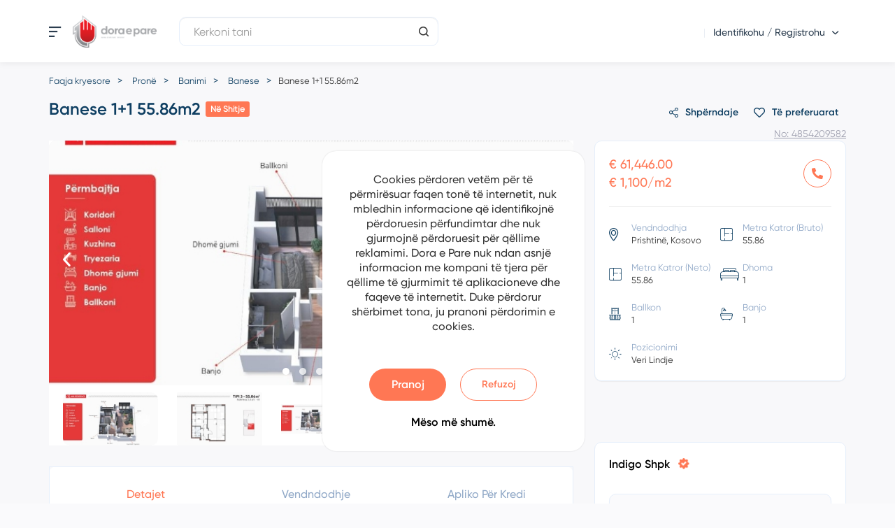

--- FILE ---
content_type: text/html; charset=utf-8
request_url: https://prona.doraepare.com/banese-11-5586m2-4854209582
body_size: 21691
content:
<!DOCTYPE html><html lang=en class=html-product-details-page><head><title>Dora E Pare- Banese 1&#x2B;1 55.86m2</title><meta charset=UTF-8><meta name=description content="Dora e pare është platformë online për menaxhimin dhe listimin e pronave të paluajtshme dhe automjeteve. Qëllimi ynë është të krijojmë një urë lidhëse të qëndrueshme për shitësit dhe blerësit duke ofruar një shërbim gjithëpërfshirës i cili i përshtatet nevojave të klientit, qoftë shitje apo blerje.  Ne çdo ditë e më shumë jemi duke e zhvilluar teknologjinë dhe komunikimin tonë për t'u siguruar klientëve tanë një hapësirë për zgjedhjet më të mira në shitjen dhe blerjen e aseteve të tyre duke e marrë shërbimin më të mirë në të njëjtën kohë.  Platforma Dora e Pare përfshin përzgjedhjen më të mirë të partnerëve tregtarë, agjensioneve të patundshmërisë, auto salloneve dhe individëve të përfshirë në procesin e blerjes dhe shitjes së pasurive të paluajtshme dhe automjeteve. Ne ju mundësojmë të kërkoni dhe gjeni pasuri të paluajtshme dhe automjete, dhe ju lehtësojmë mundësinë e financimit përmes para-aprovimit të kredisë për blerjen tuaj."><meta name=keywords content=""><meta http-equiv=X-UA-Compatible content="IE=edge"><meta name=generator content=nopCommerce><meta name=viewport content="width=device-width, initial-scale=1"><link href="https://fonts.googleapis.com/css?family=Montserrat:300,400,500,700" rel=stylesheet as=style media=print onload="this.media=&#34;all&#34;"><script async src="https://www.googletagmanager.com/gtag/js?id=G-VW7MDC6T1G"></script><script>function gtag(){dataLayer.push(arguments)}window.dataLayer=window.dataLayer||[];gtag("js",new Date);gtag("config","G-VW7MDC6T1G")</script><meta property=og:type content=product><meta property=og:title content="Banese 1+1 55.86m2"><meta property=og:description content=""><meta property=og:image content=http://prona.doraepare.com/images/thumbs/0018864_banese-11-5586m2_720_2.jpeg><meta property=og:image:url content=http://prona.doraepare.com/images/thumbs/0018864_banese-11-5586m2_720_2.jpeg><meta property=og:url content=http://prona.doraepare.com/banese-11-5586m2-4854209582><meta property=og:site_name content=Prona><meta property=twitter:card content=summary><meta property=twitter:site content=Prona><meta property=twitter:title content="Banese 1+1 55.86m2"><meta property=twitter:description content=""><meta property=twitter:image content=http://prona.doraepare.com/images/thumbs/0018864_banese-11-5586m2_720_2.jpeg><meta property=twitter:url content=http://prona.doraepare.com/banese-11-5586m2-4854209582><link href=/lib/limonte-sweetalert2/sweetalert2.css rel=stylesheet><link href=/lib_npm/jquery-ui-dist/jquery-ui.min.css rel=stylesheet><link href=/Themes/Maarifa/Content/css/custom-bootstrap-select.css rel=stylesheet><link href=/Themes/Maarifa/Content/css/bootstrap-select.css rel=stylesheet><link href=/Themes/Maarifa/Content/css/bootstrap.min.css rel=stylesheet><link href=/Themes/Maarifa/Content/css/owl.carousel.min.css rel=stylesheet><link href=/Themes/Maarifa/Content/css/font-awesome.min.css rel=stylesheet><link href=/Themes/Maarifa/Content/css/magnific-popup.css rel=stylesheet><link href="/Themes/Maarifa/Content/css-main/icomoon-styles.css?bust=20251126" rel=stylesheet><link href=/Themes/Maarifa/Content/css/wristwear.styles.css rel=stylesheet><link href=/Themes/Maarifa/Content/css/wristwear.styles.responsive.css rel=stylesheet><link href="/Themes/Maarifa/Content/css/Landing.css?bust=20251126" rel=stylesheet><link href="/Themes/Maarifa/Content/css/HomePage.css?bust=20251126" rel=stylesheet><link href="/Themes/Maarifa/Content/css/Custom.css?bust=20251126" rel=stylesheet><link href="/Themes/Maarifa/Content/css-main/header.css?bust=20251126" rel=stylesheet><link href=../Themes/Maarifa/Content/css/magnific-popup.css rel=stylesheet><link rel=apple-touch-icon sizes=180x180 href="/icons/icons_2/apple-touch-icon.png?v=20221025"><link rel=icon type=image/png sizes=32x32 href="/icons/icons_2/favicon-32x32.png?v=20221025"><link rel=icon type=image/png sizes=16x16 href="/icons/icons_2/favicon-16x16.png?v=20221025"><link rel=manifest href="/icons/icons_2/site.webmanifest?v=20221025"><link rel=mask-icon href="/icons/icons_2/safari-pinned-tab.svg?v=20221025" color=#5bbad5><link rel="shortcut icon" href="/icons/icons_2/favicon.ico?v=20221025"><meta name=msapplication-TileColor content=#da532c><meta name=msapplication-config content="/icons/icons_2/browserconfig.xml?v=20221025"><meta name=theme-color content=#ffffff><!--[if lt IE 9]><script src=https://oss.maxcdn.com/libs/respond.js/1.3.0/respond.min.js></script><![endif]--><body><!--[if lt IE 7]><p class=chromeframe>You are using an <strong>outdated</strong> browser. Please <a href="http://browsehappy.com/">upgrade your browser</a> or <a href="http://www.google.com/chromeframe/?redirect=true">activate Google Chrome Frame</a> to improve your experience.</p><![endif]--><div class=ajax-loading-block-window style=display:none></div><div id=dialog-notifications-success title=Njoftim style=display:none></div><div id=dialog-notifications-error title=Gabim style=display:none></div><div id=dialog-notifications-warning title=Paralajmërim style=display:none></div><div id=bar-notification class=bar-notification-container data-close=Afër></div><div class=master-wrapper-page><!--[if lte IE 8]><div style=clear:both;height:59px;text-align:center;position:relative><a href=http://www.microsoft.com/windows/internet-explorer/default.aspx target=_blank> <img src=/Themes/Maarifa/Content/images/ie_warning.jpg height=42 width=820 alt="You are using an outdated browser. For a faster, safer browsing experience, upgrade for free today."> </a></div><![endif]--><div class=admin-header-link><ul></ul></div><div id=header-home class="header for-desktop"><div class=header-lower><div class=container><div class=navbar-wrapper><div class=header-left><div class=logo-wrapper-x><div class=open-menu id=openMenu><a href=#> <span class="icomoon icon-Icon-open-menu"></span> </a></div><div class=header-logo><a href="/" class=logo> <img src=/Themes/Maarifa/Content/images/red-logo.png> </a></div></div><div class="hidden-search header-search"><form method=get id=small-search-box-form action=/search><div class=form-group><input type=hidden name=cid> <input type=hidden name=advs value=true> <input type=hidden name=isc value=true> <input type=hidden name=sid value=true> <input type=text class="search-nav form-control" id=small-searchterms autocomplete=off placeholder="Kerkoni tani" name=q aria-label="Kerkoni tani"><div class="icon-wrapper show-header"><span class=icon-search></span></div><button type=submit class="btn btn-primary search-box-button hide-header-focusout"> <span class=icon-search></span> </button></div></form></div></div><div class=header-links-wrapper><div class="header-links header-top-right"><ul><li><div class=login-register><div class=dropdown><span onclick=onDropdownClick() class="js-drop-button input-group-btn empty-user-combo-icon display-sm-none"> <svg id=Group_4 data-name="Group 4" xmlns=http://www.w3.org/2000/svg width=17.25 height=17.25 viewBox="0 0 17.25 17.25"><path id=Path_15 data-name="Path 15" d=M17.207,14.782a.674.674,0,0,0-1.319.275.7.7,0,0,1-.143.59.685.685,0,0,1-.539.256H2.045a.685.685,0,0,1-.539-.256.7.7,0,0,1-.143-.59,7.445,7.445,0,0,1,7.083-5.9q.089,0,.179,0t.179,0a7.413,7.413,0,0,1,5.987,3.29.674.674,0,1,0,1.119-.75A8.765,8.765,0,0,0,11.369,8.25a4.582,4.582,0,1,0-5.485,0,8.764,8.764,0,0,0-5.84,6.53,2.047,2.047,0,0,0,2,2.469H15.206a2.047,2.047,0,0,0,2-2.469ZM5.391,4.582a3.234,3.234,0,1,1,3.4,3.23l-.164,0-.163,0A3.238,3.238,0,0,1,5.391,4.582Z transform=translate(0) fill=#6b8ebe /></svg> </span> <button type=button class="btn js-drop-button" onclick=onDropdownClick()> <span class="js-drop-button js-drop-button-label hide-in-mobile">Identifikohu / Regjistrohu</span> <span class="js-drop-button js-drop-button-icon icon-chevron-down"></span> </button><div id=js-dropdown-list class=dropdown-content><div><a href="/login?returnUrl=%2Fbanese-11-5586m2-4854209582"> <span>Identifikohu</span> </a></div><div><a href="/register?returnUrl=%2Fbanese-11-5586m2-4854209582"> <span>Regjistrohu</span> </a></div></div></div></div></ul></div><ul class="nav-list bottom-links"><li class=nav-list-item><a href="/login?returnUrl=%2Fbanese-11-5586m2-4854209582" class=createlist> <span class="icomoon icon-create-list"></span> </a><li class=nav-list-item><a href="/login?returnUrl=%2Fbanese-11-5586m2-4854209582" class=login> <span class="icomoon icon-user"> </span> </a></ul><script>function onDropdownClick(){document.getElementById("js-dropdown-list").classList.toggle("show")}function onLanguageClick(){document.getElementById("languageList").classList.toggle("show")}window.onclick=function(n){var i,t,r;if(!n.target.matches(".js-drop-button"))for(i=document.getElementsByClassName("dropdown-content"),t=0;t<i.length;t++)r=i[t],r.classList.contains("show")&&r.classList.remove("show")}</script></div></div></div></div></div><div id=header-homeMobile class="header for-mobile"><div class=header-lower><div class=container><div class=navbar-wrapper><div class=header-left><div class=logo-wrapper-x><div class=open-menu id=openMenuMobile><a href=#> <span class="icomoon icon-Icon-open-menu"></span> </a></div><div class=header-logo><a href="/" class=logo> <img src=/Themes/Maarifa/Content/images/red-logo.png> </a></div></div></div></div></div></div></div><div id=sidemenu class=sidenav-container><button class="btn btn-only-icon close-button"> <i class="fa fa-close"></i> </button> <nav class=sidenav><ul class=nav-options><li class=nav-option><div class=nav-heading><h2 class=nav-title>Menu</h2><p class=nav-label>Zgjedh për të ndryshuar shërbimin</div><ul class="inner-nav services"><li class="inner-option service"><div class="icons property-icons"></div><h2>Prona</h2><a class="btn btn-default" href="https://prona.doraepare.com/"> Kërkoni një Pronë </a><li class="inner-option service"><div class="icons vehicle-icons"></div><h2>Automjete</h2><a class="btn btn-default" href="https://automjete.doraepare.com/"> Kërkoni një Automjet </a></ul><li class="nav-option language-selection"><div class=nav-heading><h2 class=nav-title>Gjuha</h2></div><ul class="inner-nav languages"><li id=languages class="inner-option language"><div class=language-selector><select id=customerlanguage name=customerlanguage class="selectpicker language desktop" onchange=setLocation(this.value) aria-label="Përzgjedhësi i gjuhëve"><option selected value="http://prona.doraepare.com/changelanguage/2?returnUrl=%2Fbanese-11-5586m2-4854209582">SQ<option value="http://prona.doraepare.com/changelanguage/1?returnUrl=%2Fbanese-11-5586m2-4854209582">EN</select> <select id=customerlanguageMobile name=customerlanguageMobile class="selectpicker mobile" data-live-search=true data-header="Përzgjedhësi i gjuhëve" onchange=setLocation(this.value) aria-label="Përzgjedhësi i gjuhëve"><option selected value="http://prona.doraepare.com/changelanguage/2?returnUrl=%2Fbanese-11-5586m2-4854209582">SQ<option value="http://prona.doraepare.com/changelanguage/1?returnUrl=%2Fbanese-11-5586m2-4854209582">EN</select></div></ul></ul></nav><script src=../../Themes/Maarifa/Content/js/jquery-3.x.min.js></script></div><div id=sidemenuMobile class="sidenav-container mobile-navbar"><button class="btn btn-only-icon close-button"> <i class="fa fa-close"></i> </button> <nav class="sidenav mobile-sidenav"><ul class=nav-options><li class=nav-option><div class=nav-heading><h2 class=nav-title>Menu</h2><p class=nav-label>Zgjedh për të ndryshuar shërbimin</div><ul class="inner-nav services"><li class="inner-option service"><a href="https://prona.doraepare.com/"><div class="icons property-icons"></div><p>Prona</p><span class="icomoon icon-chevron-right"></span> </a><li class="inner-option service"><a href="https://automjete.doraepare.com/"><div class="icons vehicle-icons"></div><p>Automjete</p><span class="icomoon icon-chevron-right"></span> </a></ul><li class=nav-option><div class=nav-heading><h2 class=nav-title>Gjuha</h2></div><ul class="inner-nav tools"><li class="inner-option tool language-mobile"><div class=language-selector><select id=customerlanguage name=customerlanguage class="selectpicker language desktop" onchange=setLocation(this.value) aria-label="Përzgjedhësi i gjuhëve"><option selected value="http://prona.doraepare.com/changelanguage/2?returnUrl=%2Fbanese-11-5586m2-4854209582">SQ<option value="http://prona.doraepare.com/changelanguage/1?returnUrl=%2Fbanese-11-5586m2-4854209582">EN</select> <select id=customerlanguageMobile name=customerlanguageMobile class="selectpicker mobile" data-live-search=true data-header="Përzgjedhësi i gjuhëve" onchange=setLocation(this.value) aria-label="Përzgjedhësi i gjuhëve"><option selected value="http://prona.doraepare.com/changelanguage/2?returnUrl=%2Fbanese-11-5586m2-4854209582">SQ<option value="http://prona.doraepare.com/changelanguage/1?returnUrl=%2Fbanese-11-5586m2-4854209582">EN</select></div><span class="icomoon icon-chevron-right"></span></ul></ul><div class=social-medias><ul class="inner-nav nav nav-list social-wrapper"><li class="inner-option facebook"><a href="https://www.facebook.com/people/Dora-e-Pare/100086801244240/" target=_blank title=facebook> <span class="icon-facebook icon-Icon-awesome-facebook-f"></span> </a><li class="inner-option facebook"><a href="https://www.instagram.com/doraepare/?igshid=YmMyMTA2M2Y%3D" target=_blank title=instagram> <span class="icon-instagram icon-Icon-awesome-instagram"></span> </a></ul></div></nav></div><div id=documents-modal class=modal tabindex=-1><div class=modal-dialog><div class=modal-content><div class=modal-header><button type=button id=docsModalClose class="btn btn-only-icon" data-bs-dismiss=modal aria-label=Close> <span class=icon-close></span> </button></div><div class=modal-body><h2>Documents</h2><div class=documents-list><ul class=list-group><li class=list-item><div><p class=list-group-item-text>Document 1</div><div><span class=icon-chevron-right></span></div><li class=list-item><div><p class=list-group-item-text>Document 2</div><div><span class=icon-chevron-right></span></div><li class=list-item><div><p class=list-group-item-text>Document 3</div><div><span class=icon-chevron-right></span></div><li class=list-item><div><p class=list-group-item-text>Document 4</div><div><span class=icon-chevron-right></span></div></ul></div></div></div></div></div><script src=../../Themes/Maarifa/Content/js/jquery-3.x.min.js></script><script>$(document).ready(function(){$("#openMenu").on("click",function(){$("#sidemenu").toggleClass("sidenav-open")});$("#openMenuMobile").on("click",function(){$("#sidemenuMobile").toggleClass("sidenav-open")});$(".close-button").on("click",function(){window.innerWidth<768?$("#sidemenuMobile").toggleClass("sidenav-open"):$("#sidemenu").toggleClass("sidenav-open")});$("#cost-calculator").on("click",function(){$("#calculator-modal").toggleClass("show")});$("#calcModalClose").on("click",function(){$("#calculator-modal").toggleClass("show")});$("#documents").on("click",function(){$("#documents-modal").addClass("show")});$("#documentMobile").on("click",function(){$("#documents-modal").addClass("show")});$("#docsModalClose").on("click",function(){$("#documents-modal").toggleClass("show")});$("#small-searchterms").on("focus",function(){$(".icon-wrapper").addClass("hide-icon-wrapper");$(".search-box-button").removeClass("hide-header-focusout")});$("#small-searchterms").on("focusout",function(){setTimeout(function(){$(".icon-wrapper").removeClass("hide-icon-wrapper");$(".search-box-button").addClass("hide-header-focusout")},200)});$(".icon-wrapper").on("click",function(){$("#small-search-box-form").submit()});$(".search-box-button").on("mousedown",function(n){n.preventDefault();$("#small-search-box-form").submit()})})</script><div class=master-wrapper-content><div class=container><div class=row><div class=col-md-12></div></div><div class=ajax-loading-block-window style=display:none><div class=loading-image></div></div></div><div class=master-column-wrapper><div class=container><div class=row><div class=col-md-12><style>.nop-lic{padding:2px 4px;position:fixed;bottom:0;background:#808080;color:#fff;z-index:99999;font-size:85%}</style><script>var NativeAppListener={locationKeyHomePageProduct:"callback_location_hompageproduct_js",locationKeyCreateList:"callback_location_createlist_locationinformation_js",inited:!1,deviceHasLocationAccess:null,init:function(){this.shareButtons();this.inited=!0},sendMessage(n){var t=this;this.inited?window.ReactNativeWebView.postMessage(JSON.stringify({key:"info",message:JSON.stringify(n)})):setTimeout(function(){t.sendMessage(n)},3e3)},shareButtons:function(){document.querySelectorAll("#sharemenudropdown").forEach(function(n){n.style.display="none"});document.querySelectorAll("#native_sharemenudropdown").forEach(function(n){n.style.display="block";n.classList.remove("hide");n.querySelector("button").addEventListener("click",function(){let n=this.getAttribute("data-action");window.ReactNativeWebView.postMessage(JSON.stringify({key:"share",message:n}))})})},askLocationAccess:function(n){var t=this;this.inited?window.ReactNativeWebView.postMessage(JSON.stringify({key:"location_access",message:n})):setTimeout(function(){t.askLocationAccess(n)},2e3)}};document.addEventListener("message",n=>{const t=JSON.parse(n.data);if(NativeAppListener.sendMessage("message listener called"),t.hasOwnProperty("key"))switch(t.key){case""+NativeAppListener.locationKeyHomePageProduct:t.value.hasOwnProperty("status")&&t.value.hasOwnProperty("location")&&t.value.status=="granted"?(setAddressFromCoordinates(t.value.location),setAddressFromCoordinatesToCustomerLocation(t.value.location)):(getProductBoxesByLocation(),setCustomerLocation());break;case""+NativeAppListener.locationKeyCreateList:if(t.value.hasOwnProperty("status")&&t.value.hasOwnProperty("location")&&t.value.status=="granted"){const n={lat:t.value.location.coords.latitude,lng:t.value.location.coords.longitude};reloadNativePos(n)}else console.log("user denied geo location")}});window.addEventListener("load",()=>{window.location.host.indexOf("doraepare.com")==-1&&setTimeout(function(){$("body .nop-lic").length||$("body").append('<p class="nop-lic"><a href="https://www.nopCommerce.com" target="_blank" style="text-decoration: none; color: inherit;">'+(jsLocalisations.PoweredByNopCommerce||"Powered by Nop Commerce")+"<\/a><\/p>")},2e3)})</script><script>var interestRate="5.49"</script><div class="scroll-page-header hide-in-mobile"><div class=container><div class=scroll-page-header-content><div class=product-name><h2>Banese 1&#x2B;1 55.86m2</h2><span class="badge bg-primary">Në Shitje</span></div><div class=informations><div class=overview-buttons><div class=dropdown id=sharemenudropdown><button class="btn btn-has-icon dropdown-toggle display-xs-none display-sm-block" type=button data-bs-toggle=dropdown aria-expanded=false onclick=openDropdown(this)> <span class="icomoon icon-share"></span> <span>Shpërndaje</span> </button><ul class="dropdown-menu product-share-button"><li><a class=dropdown-item href="https://www.facebook.com/sharer/sharer.php?u=https://prona.doraepare.com/banese-11-5586m2-4854209582" rel="noopener noreferrer" target=_blank> <span class=icon-Icon-awesome-facebook-f></span> <span>Facebook</span> </a><li><a class=dropdown-item href="https://api.whatsapp.com/send?text=https://prona.doraepare.com/banese-11-5586m2-4854209582" data-action=share/whatsapp/share rel="noopener noreferrer" target=_blank> <svg xmlns=http://www.w3.org/2000/svg width=22 height=22 viewBox="0 -4 24 24" style=color:#ff7754;margin-right:-1px;margin-left:0><path fill=#ff7754 d="M12.043 6.925a4.985 4.985 0 0 0-4.98 4.979c-.001.94.263 1.856.761 2.649l.118.188l-.503 1.837l1.885-.494l.181.108a4.97 4.97 0 0 0 2.535.693h.001a4.986 4.986 0 0 0 4.979-4.978a4.946 4.946 0 0 0-1.456-3.522a4.946 4.946 0 0 0-3.521-1.46zm2.928 7.118c-.125.35-.723.668-1.01.711a2.044 2.044 0 0 1-.943-.059a8.51 8.51 0 0 1-.853-.315c-1.502-.648-2.482-2.159-2.558-2.26c-.074-.1-.61-.812-.61-1.548c0-.737.386-1.099.523-1.249a.552.552 0 0 1 .4-.186c.1 0 .199.001.287.005c.092.004.215-.035.336.257c.125.3.425 1.036.462 1.111c.037.074.062.162.013.262c-.05.101-.074.162-.15.25c-.074.088-.157.195-.224.263c-.075.074-.153.155-.066.305c.088.149.388.64.832 1.037c.572.51 1.055.667 1.204.743c.15.074.237.063.325-.038c.087-.101.374-.437.474-.586c.1-.15.199-.125.337-.076c.137.051.873.412 1.022.487c.148.074.249.112.287.175c.036.062.036.361-.088.711z"></path><path fill=#ff7754 d="M20 3H4a1 1 0 0 0-1 1v16a1 1 0 0 0 1 1h16a1 1 0 0 0 1-1V4a1 1 0 0 0-1-1zm-7.96 14.896h-.002a5.98 5.98 0 0 1-2.862-.729L6 18l.85-3.104a5.991 5.991 0 0 1 5.19-8.983a5.95 5.95 0 0 1 4.238 1.757a5.95 5.95 0 0 1 1.751 4.237a5.998 5.998 0 0 1-5.989 5.989z"></path></svg> <span>Whatsapp</span> </a><li><a class=dropdown-item href="https://twitter.com/intent/tweet?text=Banese 1+1 55.86m2&amp;url=https://prona.doraepare.com/banese-11-5586m2-4854209582" rel="noopener noreferrer" target=_blank> <span class=icon-Icon-metro-twitter></span> <span>Twitter</span> </a><li><a class=dropdown-item href="https://www.linkedin.com/sharing/share-offsite/?url=https://prona.doraepare.com/banese-11-5586m2-4854209582" rel="noopener noreferrer" target=_blank> <svg xmlns=http://www.w3.org/2000/svg width=14 height=14 viewBox="0 0 34 34" class=global-nav__logo style=color:#ff7754;margin-right:5px;margin-left:3px><title>
                            LinkedIn
                        </title><g><path d=M34,2.5v29A2.5,2.5,0,0,1,31.5,34H2.5A2.5,2.5,0,0,1,0,31.5V2.5A2.5,2.5,0,0,1,2.5,0h29A2.5,2.5,0,0,1,34,2.5ZM10,13H5V29h5Zm.45-5.5A2.88,2.88,0,0,0,7.59,4.6H7.5a2.9,2.9,0,0,0,0,5.8h0a2.88,2.88,0,0,0,2.95-2.81ZM29,19.28c0-4.81-3.06-6.68-6.1-6.68a5.7,5.7,0,0,0-5.06,2.58H17.7V13H13V29h5V20.49a3.32,3.32,0,0,1,3-3.58h.19c1.59,0,2.77,1,2.77,3.52V29h5Z fill=currentColor></path></g></svg> <span>LinkedIn</span> </a></ul></div><div class=dropdown id=native_sharemenudropdown style=display:none><button class="btn btn-has-icon dropdown-toggle display-xs-none display-sm-block" type=button data-bs-toggle=dropdown aria-expanded=false data-action=https://prona.doraepare.com/banese-11-5586m2-4854209582> <span class="icomoon icon-share"></span> <span>Shpërndaje</span> </button></div><script>var openDropdown=()=>{$("#sharemenudropdown .dropdown-menu").toggleClass("show")};window.addEventListener("load",function(){$("html,body").on("click",function(n){!$(n.target).closest("#sharemenudropdown").length>0&&$("#sharemenudropdown .dropdown-menu").removeClass("show")})})</script><div class=add-to-wishlist><button type=button id=add-to-wishlist-button-1579 class="btn btn-has-icon" data-productid=1579 onclick=addToWish(this)> <span class=icon-heart></span> <span class=t-label>Të preferuarat</span> </button></div><script>function addToWish(n){if(thisProductOnWatchList)return removeFromWish(n),!1;AjaxCart.addproducttocart_details("/addproducttocart/details/1579/2","#product-details-form",function(t){t.success===!0&&(thisProductOnWatchList=!0,n.children[0].classList.remove("icon-heart"),n.classList.add("added-to-wishlist"),n.children[0].classList.add("icon-heart-filled"),$(n).find(".t-label").text("Fshij"))})}function removeFromWish(n){return AjaxCart.removeProductFromCart_details("/ShoppingCart/RemoveFromWishlist","1579",function(t){t.success===!0&&(n.children[0].classList.add("icon-heart"),n.classList.remove("added-to-wishlist"),n.children[0].classList.remove("icon-heart-filled"),$(n).find(".t-label").text("Të preferuarat"),thisProductOnWatchList=!1)}),!1}var thisProductOnWatchList=!1</script><p class=product-number>No: 4854209582</div><div class=prices><div class=prices><div class=product-price><span id=price-value-1579> &#x20AC; 61,446.00 </span></div><div class=product-price><span id=price-per-m2> &#x20AC; 1,100/m2 </span></div></div></div><div class=scroll-header-attributes><p class=location>Prishtin&#xEB;, Kosovo</div></div></div></div></div><div class="breadcrumb-wrapper display-xs-none display-sm-block"><div class="breadcrumb-wrapper property"><ol class=breadcrumb itemscope itemtype=http://schema.org/BreadcrumbList><li><span itemscope itemtype=http://data-vocabulary.org/Breadcrumb> <a href="/" itemprop=url> <span itemprop=title> <span class=product-breadcrumb-homelink>Faqja kryesore</span> </span> </a> </span><li itemprop=itemListElement itemscope itemtype=http://schema.org/ListItem><span> <a href=/property itemprop=item> <span itemprop=name>Pronë</span> </a> </span><meta itemprop=position content=1><li itemprop=itemListElement itemscope itemtype=http://schema.org/ListItem><span> <a href=/banini itemprop=item> <span itemprop=name>Banimi</span> </a> </span><meta itemprop=position content=2><li itemprop=itemListElement itemscope itemtype=http://schema.org/ListItem><span> <a href=/apartament itemprop=item> <span itemprop=name>Banese</span> </a> </span><meta itemprop=position content=3><li itemprop=itemListElement itemscope itemtype=http://schema.org/ListItem><strong class=active itemprop=name>Banese 1&#x2B;1 55.86m2</strong> <span itemprop=item itemscope itemtype=http://schema.org/Thing id=/banese-11-5586m2-4854209582> </span><meta itemprop=position content=4></ol></div></div><div class="page product-details-page"><div class=page-body><div class=redirect-to-storehome><a class="btn btn-primary" onclick=redirection()> Shiko listime te reja </a></div><div class=back-button><a class="btn btn-has-icon" onclick=returnBack()> <span class="icomoon icon-left"></span> </a></div><form method=post id=product-details-form action=/banese-11-5586m2-4854209582><div itemscope itemtype=http://schema.org/Product><meta itemprop=name content="Banese 1+1 55.86m2"><meta itemprop=sku content=4854209582><meta itemprop=gtin><meta itemprop=mpn><meta itemprop=description><meta itemprop=image content=http://prona.doraepare.com/images/thumbs/0018864_banese-11-5586m2_720_2.jpeg><div itemprop=offers itemscope itemtype=http://schema.org/Offer><meta itemprop=url content=http://prona.doraepare.com/banese-11-5586m2-4854209582><meta itemprop=price content=61446.00><meta itemprop=priceCurrency content=EUR><meta itemprop=priceValidUntil><meta itemprop=availability content=http://schema.org/OutOfStock></div><div itemprop=review itemscope itemtype=http://schema.org/Review><meta itemprop=author content=ALL><meta itemprop=url content=/productreviews/0></div></div><div data-productid=1579><div class=product-essential><div class=product-page-header-wrapper><div class="row product-page-header"><div class="col-sm-7 col-md-7 col-lg-8"><div class="product-name page-header hide-in-mobile"><h2>Banese 1&#x2B;1 55.86m2</h2><span class="badge bg-primary">Në Shitje</span></div></div><div class="col-sm-5 col-md-5 col-lg-4"><div class=overview><div class=overview-buttons><div class=dropdown id=sharemenudropdown><button class="btn btn-has-icon dropdown-toggle display-xs-none display-sm-block" type=button data-bs-toggle=dropdown aria-expanded=false onclick=openDropdown(this)> <span class="icomoon icon-share"></span> <span>Shpërndaje</span> </button><ul class="dropdown-menu product-share-button"><li><a class=dropdown-item href="https://www.facebook.com/sharer/sharer.php?u=https://prona.doraepare.com/banese-11-5586m2-4854209582" rel="noopener noreferrer" target=_blank> <span class=icon-Icon-awesome-facebook-f></span> <span>Facebook</span> </a><li><a class=dropdown-item href="https://api.whatsapp.com/send?text=https://prona.doraepare.com/banese-11-5586m2-4854209582" data-action=share/whatsapp/share rel="noopener noreferrer" target=_blank> <svg xmlns=http://www.w3.org/2000/svg width=22 height=22 viewBox="0 -4 24 24" style=color:#ff7754;margin-right:-1px;margin-left:0><path fill=#ff7754 d="M12.043 6.925a4.985 4.985 0 0 0-4.98 4.979c-.001.94.263 1.856.761 2.649l.118.188l-.503 1.837l1.885-.494l.181.108a4.97 4.97 0 0 0 2.535.693h.001a4.986 4.986 0 0 0 4.979-4.978a4.946 4.946 0 0 0-1.456-3.522a4.946 4.946 0 0 0-3.521-1.46zm2.928 7.118c-.125.35-.723.668-1.01.711a2.044 2.044 0 0 1-.943-.059a8.51 8.51 0 0 1-.853-.315c-1.502-.648-2.482-2.159-2.558-2.26c-.074-.1-.61-.812-.61-1.548c0-.737.386-1.099.523-1.249a.552.552 0 0 1 .4-.186c.1 0 .199.001.287.005c.092.004.215-.035.336.257c.125.3.425 1.036.462 1.111c.037.074.062.162.013.262c-.05.101-.074.162-.15.25c-.074.088-.157.195-.224.263c-.075.074-.153.155-.066.305c.088.149.388.64.832 1.037c.572.51 1.055.667 1.204.743c.15.074.237.063.325-.038c.087-.101.374-.437.474-.586c.1-.15.199-.125.337-.076c.137.051.873.412 1.022.487c.148.074.249.112.287.175c.036.062.036.361-.088.711z"></path><path fill=#ff7754 d="M20 3H4a1 1 0 0 0-1 1v16a1 1 0 0 0 1 1h16a1 1 0 0 0 1-1V4a1 1 0 0 0-1-1zm-7.96 14.896h-.002a5.98 5.98 0 0 1-2.862-.729L6 18l.85-3.104a5.991 5.991 0 0 1 5.19-8.983a5.95 5.95 0 0 1 4.238 1.757a5.95 5.95 0 0 1 1.751 4.237a5.998 5.998 0 0 1-5.989 5.989z"></path></svg> <span>Whatsapp</span> </a><li><a class=dropdown-item href="https://twitter.com/intent/tweet?text=Banese 1+1 55.86m2&amp;url=https://prona.doraepare.com/banese-11-5586m2-4854209582" rel="noopener noreferrer" target=_blank> <span class=icon-Icon-metro-twitter></span> <span>Twitter</span> </a><li><a class=dropdown-item href="https://www.linkedin.com/sharing/share-offsite/?url=https://prona.doraepare.com/banese-11-5586m2-4854209582" rel="noopener noreferrer" target=_blank> <svg xmlns=http://www.w3.org/2000/svg width=14 height=14 viewBox="0 0 34 34" class=global-nav__logo style=color:#ff7754;margin-right:5px;margin-left:3px><title>
                            LinkedIn
                        </title><g><path d=M34,2.5v29A2.5,2.5,0,0,1,31.5,34H2.5A2.5,2.5,0,0,1,0,31.5V2.5A2.5,2.5,0,0,1,2.5,0h29A2.5,2.5,0,0,1,34,2.5ZM10,13H5V29h5Zm.45-5.5A2.88,2.88,0,0,0,7.59,4.6H7.5a2.9,2.9,0,0,0,0,5.8h0a2.88,2.88,0,0,0,2.95-2.81ZM29,19.28c0-4.81-3.06-6.68-6.1-6.68a5.7,5.7,0,0,0-5.06,2.58H17.7V13H13V29h5V20.49a3.32,3.32,0,0,1,3-3.58h.19c1.59,0,2.77,1,2.77,3.52V29h5Z fill=currentColor></path></g></svg> <span>LinkedIn</span> </a></ul></div><div class=dropdown id=native_sharemenudropdown style=display:none><button class="btn btn-has-icon dropdown-toggle display-xs-none display-sm-block" type=button data-bs-toggle=dropdown aria-expanded=false data-action=https://prona.doraepare.com/banese-11-5586m2-4854209582> <span class="icomoon icon-share"></span> <span>Shpërndaje</span> </button></div><script>var openDropdown=()=>{$("#sharemenudropdown .dropdown-menu").toggleClass("show")};window.addEventListener("load",function(){$("html,body").on("click",function(n){!$(n.target).closest("#sharemenudropdown").length>0&&$("#sharemenudropdown .dropdown-menu").removeClass("show")})})</script><div class=add-to-wishlist><button type=button id=add-to-wishlist-button-1579 class="btn btn-has-icon" data-productid=1579 onclick=addToWish(this)> <span class=icon-heart></span> <span class=t-label>Të preferuarat</span> </button></div><script>function addToWish(n){if(thisProductOnWatchList)return removeFromWish(n),!1;AjaxCart.addproducttocart_details("/addproducttocart/details/1579/2","#product-details-form",function(t){t.success===!0&&(thisProductOnWatchList=!0,n.children[0].classList.remove("icon-heart"),n.classList.add("added-to-wishlist"),n.children[0].classList.add("icon-heart-filled"),$(n).find(".t-label").text("Fshij"))})}function removeFromWish(n){return AjaxCart.removeProductFromCart_details("/ShoppingCart/RemoveFromWishlist","1579",function(t){t.success===!0&&(n.children[0].classList.add("icon-heart"),n.classList.remove("added-to-wishlist"),n.children[0].classList.remove("icon-heart-filled"),$(n).find(".t-label").text("Të preferuarat"),thisProductOnWatchList=!1)}),!1}var thisProductOnWatchList=!1</script></div><p class=product-number>No: 4854209582</div></div></div></div><div class=row><div class="col-sm-7 col-md-7 col-lg-8"><style>.youtube-prev.youtube-thumb-item{position:relative;width:100%;height:100%;display:block;z-index:7}.youtube-prev.youtube-thumb-item:before,span.youtube-prev.video-stage:before{content:"";background:#e88e77;left:0;right:0;top:0;bottom:0;z-index:9999;position:absolute;opacity:0;cursor:pointer}.youtube-prev.youtube-thumb-item:hover:before{opacity:.5}span.youtube-prev.video-stage{position:relative;display:block}</style><div class=gallery><div class=picture><div class="owl-carousel owl-theme" id=pictureSlider><a class=item href=https://prona.doraepare.com/images/thumbs/0018864_banese-11-5586m2_2.jpeg title=Living-Room id=main-product-img-lightbox-anchor-1579> <img class=custom-lazy-load alt=Living-Room data-src=https://prona.doraepare.com/images/thumbs/0018864_banese-11-5586m2_720_2.jpeg title=Living-Room id=main-product-img-1579 data-defaultsize=https://prona.doraepare.com/images/thumbs/0018864_banese-11-5586m2_720_2.jpeg data-fullsize=https://prona.doraepare.com/images/thumbs/0018864_banese-11-5586m2_2.jpegl> </a> <a class=item href=https://prona.doraepare.com/images/thumbs/0018863_banese-11-5586m2_2.jpeg title=Living-Room id=main-product-img-lightbox-anchor-1579> <img class=custom-lazy-load alt=Living-Room data-src=https://prona.doraepare.com/images/thumbs/0018863_banese-11-5586m2_720_2.jpeg title=Living-Room id=main-product-img-1579 data-defaultsize=https://prona.doraepare.com/images/thumbs/0018863_banese-11-5586m2_720_2.jpeg data-fullsize=https://prona.doraepare.com/images/thumbs/0018863_banese-11-5586m2_2.jpegl> </a> <a class=item href=https://prona.doraepare.com/images/thumbs/0018862_banese-11-5586m2_2.jpeg title=Living-Room id=main-product-img-lightbox-anchor-1579> <img class=custom-lazy-load alt=Living-Room data-src=https://prona.doraepare.com/images/thumbs/0018862_banese-11-5586m2_720_2.jpeg title=Living-Room id=main-product-img-1579 data-defaultsize=https://prona.doraepare.com/images/thumbs/0018862_banese-11-5586m2_720_2.jpeg data-fullsize=https://prona.doraepare.com/images/thumbs/0018862_banese-11-5586m2_2.jpegl> </a> <a class=item href=https://prona.doraepare.com/images/thumbs/0018861_banese-11-5586m2_2.jpeg title=Living-Room id=main-product-img-lightbox-anchor-1579> <img class=custom-lazy-load alt=Living-Room data-src=https://prona.doraepare.com/images/thumbs/0018861_banese-11-5586m2_720_2.jpeg title=Living-Room id=main-product-img-1579 data-defaultsize=https://prona.doraepare.com/images/thumbs/0018861_banese-11-5586m2_720_2.jpeg data-fullsize=https://prona.doraepare.com/images/thumbs/0018861_banese-11-5586m2_2.jpegl> </a></div></div><div class="picture-thumbs product-slider owl-carousel owl-theme" id=product-slider><a class="thumb-item thumb-popup-link" alt=Living-Room title=Living-Room> <img class=custom-lazy-load data-src=https://prona.doraepare.com/images/thumbs/0018864_banese-11-5586m2_160_2.jpeg alt=Living-Room title=Living-Room data-defaultsize=http://prona.doraepare.com/images/thumbs/0018864_banese-11-5586m2_720_2.jpeg data-fullsize=https://prona.doraepare.com/images/thumbs/0018864_banese-11-5586m2_2.jpeg> </a> <a class="thumb-item thumb-popup-link" alt=Living-Room title=Living-Room> <img class=custom-lazy-load data-src=https://prona.doraepare.com/images/thumbs/0018863_banese-11-5586m2_160_2.jpeg alt=Living-Room title=Living-Room data-defaultsize=http://prona.doraepare.com/images/thumbs/0018863_banese-11-5586m2_720_2.jpeg data-fullsize=https://prona.doraepare.com/images/thumbs/0018863_banese-11-5586m2_2.jpeg> </a> <a class="thumb-item thumb-popup-link" alt=Living-Room title=Living-Room> <img class=custom-lazy-load data-src=https://prona.doraepare.com/images/thumbs/0018862_banese-11-5586m2_160_2.jpeg alt=Living-Room title=Living-Room data-defaultsize=http://prona.doraepare.com/images/thumbs/0018862_banese-11-5586m2_720_2.jpeg data-fullsize=https://prona.doraepare.com/images/thumbs/0018862_banese-11-5586m2_2.jpeg> </a> <a class="thumb-item thumb-popup-link" alt=Living-Room title=Living-Room> <img class=custom-lazy-load data-src=https://prona.doraepare.com/images/thumbs/0018861_banese-11-5586m2_160_2.jpeg alt=Living-Room title=Living-Room data-defaultsize=http://prona.doraepare.com/images/thumbs/0018861_banese-11-5586m2_720_2.jpeg data-fullsize=https://prona.doraepare.com/images/thumbs/0018861_banese-11-5586m2_2.jpeg> </a></div><script defer src=/lib/OwlCarousel2/owl.carousel.min.js></script><script defer src=../Themes/Maarifa/Content/js/owl.navigation.js></script><script src=../../Themes/Maarifa/Content/js/jquery-3.x.min.js></script></div><div class=mobile-chip-list><div id=productChipList class="owl-carousel owl-theme product-chip-list"><div class=item><span class="chip chip-primary">Në shitje</span></div></div></div></div><div class="col-sm-5 col-md-5 col-lg-4"><div class="overview specs-overview"><div class=product-detail-overview><div class="product-name mobile-name hide-in-desktop"><h2>Banese 1&#x2B;1 55.86m2</h2><span class="badge bg-primary">Në Shitje</span><div class="breadcrumb-wrapper hide-in-desktop"><div class="breadcrumb-wrapper property"><ol class=breadcrumb itemscope itemtype=http://schema.org/BreadcrumbList><li><span itemscope itemtype=http://data-vocabulary.org/Breadcrumb> <a href="/" itemprop=url> <span itemprop=title> <span class=product-breadcrumb-homelink>Faqja kryesore</span> </span> </a> </span><li itemprop=itemListElement itemscope itemtype=http://schema.org/ListItem><span> <a href=/property itemprop=item> <span itemprop=name>Pronë</span> </a> </span><meta itemprop=position content=1><li itemprop=itemListElement itemscope itemtype=http://schema.org/ListItem><span> <a href=/banini itemprop=item> <span itemprop=name>Banimi</span> </a> </span><meta itemprop=position content=2><li itemprop=itemListElement itemscope itemtype=http://schema.org/ListItem><span> <a href=/apartament itemprop=item> <span itemprop=name>Banese</span> </a> </span><meta itemprop=position content=3><li itemprop=itemListElement itemscope itemtype=http://schema.org/ListItem><strong class=active itemprop=name>Banese 1&#x2B;1 55.86m2</strong> <span itemprop=item itemscope itemtype=http://schema.org/Thing id=/banese-11-5586m2-4854209582> </span><meta itemprop=position content=4></ol></div></div></div><div class=panel><div class=panel-heading><div class=prices><div class=product-price><span id=price-value-1579> &#x20AC; 61,446.00 </span></div><div class=product-price><span id=price-per-m2> &#x20AC; 1,100/m2 </span></div></div><div class=panel-header-actions><a class="btn btn-default btn-only-icon phone-btn" href="tel:049 295 604"> <span class=icon-phone></span> </a></div></div><div class=panel-body><div class=product-details><div class=product-attribute><div class="attr-icon icon-location-indicator"></div><div class=attr-info><p class=attr-label>Vendndodhja<p class=attr-text>Prishtin&#xEB;, Kosovo</div></div><div class=product-attribute><div class="attr-icon icon-plan"></div><div class=attr-info><p class=attr-label>Metra Katror (Bruto)<p class=attr-text>55.86</div></div><div class=product-attribute><div class="attr-icon icon-plan"></div><div class=attr-info><p class=attr-label>Metra Katror (Neto)<p class=attr-text>55.86</div></div><div class=product-attribute><div class="attr-icon icon-bed"></div><div class=attr-info><p class=attr-label>Dhoma<p class=attr-text>1</div></div><div class=product-attribute><div class="attr-icon icon-balcony"></div><div class=attr-info><p class=attr-label>Ballkon<p class=attr-text>1</div></div><div class=product-attribute><div class="attr-icon icon-shower"></div><div class=attr-info><p class=attr-label>Banjo<p class=attr-text>1</div></div><div class=product-attribute><div class="attr-icon icon-sun-line"></div><div class=attr-info><p class=attr-label>Pozicionimi<p class=attr-text>Veri Lindje</div></div></div></div></div></div></div></div></div><div class=row><div class="col-sm-7 col-md-7 col-lg-8"><div class="product-details-tabs grid-sistem"><ul class="nav nav-tabs"><li class="js-tab-link active" id=descriptionTab data-tab=details><a role=button data-toggle=tab>Detajet</a><li class=js-tab-link id=locationTab data-tab=location><a role=button data-toggle=tab>Vendndodhje</a><li class=js-tab-link id=loanTab data-tab=loan><a role=button data-toggle=tab>Apliko për Kredi</a></ul><style>.product-details-page .grid-sistem .nav-tabs>li{flex-basis:33.3%}</style><div class=tab-content><div class="full-description tab-pane js-tab-pane fade in active" data-tab=details><div class=product-specs-box><div class="panel-group accordion-container" id=descriptions role=tablist aria-multiselectable=true><div class="panel panel-default opened"><div class="panel-heading accordion-heading" role=tab id=headingDescriptions onclick=openAccordion(this)><h4 class="panel-title accordion-title"><a role=button data-toggle=collapse data-parent=#descriptions aria-expanded=true aria-controls=descriptionsContent> <span>Përshkrimi</span> <i class="icomoon icon-add icon-minus-solid"></i> </a></h4></div><div id=descriptionsContent class="panel-collapse accordion-collapse collapse" role=tabpanel aria-labelledby=descriptions><table class="data-table table table-condensed table-striped"><tbody><tr><td class="a-left spec-name">Data<td class="a-left spec-value">6/5/2024<tr><td class="a-left spec-name">Kati<td class="a-left spec-value">1<tr><td class="a-left spec-name">Numri i Kateve (ndërtesë)<td class="a-left spec-value">7<tr><td class="a-left spec-name">E Mobiluar<td class="a-left spec-value">Jo</table><div class=panel-body><div class=descriptions><p><p>Kompleksi Ami Residence - Prishtinë<p>&nbsp;<p>Tipi 1 - 55.86m2<p>Ndertesa 3, Kati I - VII<p>&nbsp;<p>Përmbajtja<p>Koridori<p>Salloni<p>Kuzhina<p>Tryezaria<p>Dhomë Gjumi<p>Banjo<p>Ballkoni</div></div></div></div></div></div><script src=../../Themes/Maarifa/Content/js/jquery-3.x.min.js></script><script defer src=../Themes/Maarifa/Content/js/jquery.magnific-popup.min.js></script></div><div class="location-section tab-pane js-tab-pane fade in" data-tab=location><div><input type=hidden value=ChIJ6RIqvsmeVBMRdLlPEo2tJkE id=details-placeId> <input type=hidden value=42.64499780000001 id=details-latitude> <input type=hidden value=21.1815938 id=details-longitude></div><div class=product-details-map><div id=map class=location-map></div></div><script src="https://maps.googleapis.com/maps/api/js?key=AIzaSyD9Hn35c3FEeFyhElToHMX56rA_-R4oW2M&amp;libraries=places"></script><script>function initialize(){var i=document.getElementById("details-placeId").value,r=document.getElementById("details-latitude").value,u=document.getElementById("details-longitude").value,n=new google.maps.Map(document.getElementById("map"),{center:new google.maps.LatLng(r,u),zoom:15}),f={placeId:i},t=new google.maps.InfoWindow,e=new google.maps.places.PlacesService(n);e.getDetails(f,function(i,r){if(r==google.maps.places.PlacesServiceStatus.OK){var u=new google.maps.Marker({map:n,position:i.geometry.location});google.maps.event.addListener(u,"click",function(){t.setContent(i.name);t.open(n,this)})}})}google.maps.event.addDomListener(window,"load",initialize)</script></div><div class="loan-section tab-pane js-tab-pane fade in" data-tab=loan><form action="/" method=post onsubmit=setLoanCalculatorApplicationFormSubmit()><div id=LoanCalculatorForm><input type=hidden value=1579 id=LoanProductId> <input type=hidden value="Banese 1+1 55.86m2" id=LoanProductName> <input type=hidden value="€ 61,446.00" id=LoanProductPrice> <input type=hidden value="Banese 1+1 55.86m2" id=LoanProductTitle> <input type=hidden value=http://prona.doraepare.com/banese-11-5586m2-4854209582 id=LoanProductLink> <input type=hidden value=4854209582 id=LoanProductSku><div class=loan-application-form><div class=container-fluid><div class=row><div class=col-sm-12><div class=form-container><div class=content-header><p class=content-title>Ky kalkulator bazohet në normën mesatare të interesit vetëm për qëllime llogaritëse. Normat e interesit janë subjekt i ofertave të bankës, ofertave të partnerëve tregtarë dhe kategorisë së klientëve që ju i përkisni. Për më shumë informacion, do të kontaktoheni nga punonjësit e Bankës.</div><div class=additonal-detail-container><div class=form-elements><div id=calculatorFieldWrapper class="calculatorField form-elements-vertical"><div class=form-element><label class=control-label>Vlerë</label> <input oninput="return loanCalculator(this,document.getElementById(&#34;loanPeriods&#34;))" onchange="return loanCalculator(this,document.getElementById(&#34;loanPeriods&#34;))" id=loanMainAmount type=number class=form-control placeholder=Vlerë></div><div class=form-element><label class=control-label>Periudhat</label> <select onchange="return loanCalculator(document.getElementById(&#34;loanMainAmount&#34;),this)" id=loanPeriods class=form-control><option value=1>1 Muaj<option value=2>2 Muaj<option value=3>3 Muaj<option value=4>4 Muaj<option value=5>5 Muaj<option value=6>6 Muaj<option value=7>7 Muaj<option value=8>8 Muaj<option value=9>9 Muaj<option value=10>10 Muaj<option value=11>11 Muaj<option value=12>12 Muaj<option value=13>13 Muaj<option value=14>14 Muaj<option value=15>15 Muaj<option value=16>16 Muaj<option value=17>17 Muaj<option value=18>18 Muaj<option value=19>19 Muaj<option value=20>20 Muaj<option value=21>21 Muaj<option value=22>22 Muaj<option value=23>23 Muaj<option value=24>24 Muaj<option value=25>25 Muaj<option value=26>26 Muaj<option value=27>27 Muaj<option value=28>28 Muaj<option value=29>29 Muaj<option value=30>30 Muaj<option value=31>31 Muaj<option value=32>32 Muaj<option value=33>33 Muaj<option value=34>34 Muaj<option value=35>35 Muaj<option value=36>36 Muaj<option value=37>37 Muaj<option value=38>38 Muaj<option value=39>39 Muaj<option value=40>40 Muaj<option value=41>41 Muaj<option value=42>42 Muaj<option value=43>43 Muaj<option value=44>44 Muaj<option value=45>45 Muaj<option value=46>46 Muaj<option value=47>47 Muaj<option value=48>48 Muaj<option value=49>49 Muaj<option value=50>50 Muaj<option value=51>51 Muaj<option value=52>52 Muaj<option value=53>53 Muaj<option value=54>54 Muaj<option value=55>55 Muaj<option value=56>56 Muaj<option value=57>57 Muaj<option value=58>58 Muaj<option value=59>59 Muaj<option value=60>60 Muaj<option value=61>61 Muaj<option value=62>62 Muaj<option value=63>63 Muaj<option value=64>64 Muaj<option value=65>65 Muaj<option value=66>66 Muaj<option value=67>67 Muaj<option value=68>68 Muaj<option value=69>69 Muaj<option value=70>70 Muaj<option value=71>71 Muaj<option value=72>72 Muaj<option value=73>73 Muaj<option value=74>74 Muaj<option value=75>75 Muaj<option value=76>76 Muaj<option value=77>77 Muaj<option value=78>78 Muaj<option value=79>79 Muaj<option value=80>80 Muaj<option value=81>81 Muaj<option value=82>82 Muaj<option value=83>83 Muaj<option value=84>84 Muaj<option value=85>85 Muaj<option value=86>86 Muaj<option value=87>87 Muaj<option value=88>88 Muaj<option value=89>89 Muaj<option value=90>90 Muaj<option value=91>91 Muaj<option value=92>92 Muaj<option value=93>93 Muaj<option value=94>94 Muaj<option value=95>95 Muaj<option value=96>96 Muaj<option value=97>97 Muaj<option value=98>98 Muaj<option value=99>99 Muaj<option value=100>100 Muaj<option value=101>101 Muaj<option value=102>102 Muaj<option value=103>103 Muaj<option value=104>104 Muaj<option value=105>105 Muaj<option value=106>106 Muaj<option value=107>107 Muaj<option value=108>108 Muaj<option value=109>109 Muaj<option value=110>110 Muaj<option value=111>111 Muaj<option value=112>112 Muaj<option value=113>113 Muaj<option value=114>114 Muaj<option value=115>115 Muaj<option value=116>116 Muaj<option value=117>117 Muaj<option value=118>118 Muaj<option value=119>119 Muaj<option value=120>120 Muaj<option value=121>121 Muaj<option value=122>122 Muaj<option value=123>123 Muaj<option value=124>124 Muaj<option value=125>125 Muaj<option value=126>126 Muaj<option value=127>127 Muaj<option value=128>128 Muaj<option value=129>129 Muaj<option value=130>130 Muaj<option value=131>131 Muaj<option value=132>132 Muaj<option value=133>133 Muaj<option value=134>134 Muaj<option value=135>135 Muaj<option value=136>136 Muaj<option value=137>137 Muaj<option value=138>138 Muaj<option value=139>139 Muaj<option value=140>140 Muaj<option value=141>141 Muaj<option value=142>142 Muaj<option value=143>143 Muaj<option value=144>144 Muaj<option value=145>145 Muaj<option value=146>146 Muaj<option value=147>147 Muaj<option value=148>148 Muaj<option value=149>149 Muaj<option value=150>150 Muaj<option value=151>151 Muaj<option value=152>152 Muaj<option value=153>153 Muaj<option value=154>154 Muaj<option value=155>155 Muaj<option value=156>156 Muaj<option value=157>157 Muaj<option value=158>158 Muaj<option value=159>159 Muaj<option value=160>160 Muaj<option value=161>161 Muaj<option value=162>162 Muaj<option value=163>163 Muaj<option value=164>164 Muaj<option value=165>165 Muaj<option value=166>166 Muaj<option value=167>167 Muaj<option value=168>168 Muaj<option value=169>169 Muaj<option value=170>170 Muaj<option value=171>171 Muaj<option value=172>172 Muaj<option value=173>173 Muaj<option value=174>174 Muaj<option value=175>175 Muaj<option value=176>176 Muaj<option value=177>177 Muaj<option value=178>178 Muaj<option value=179>179 Muaj<option value=180>180 Muaj<option value=181>181 Muaj<option value=182>182 Muaj<option value=183>183 Muaj<option value=184>184 Muaj<option value=185>185 Muaj<option value=186>186 Muaj<option value=187>187 Muaj<option value=188>188 Muaj<option value=189>189 Muaj<option value=190>190 Muaj<option value=191>191 Muaj<option value=192>192 Muaj<option value=193>193 Muaj<option value=194>194 Muaj<option value=195>195 Muaj<option value=196>196 Muaj<option value=197>197 Muaj<option value=198>198 Muaj<option value=199>199 Muaj<option value=200>200 Muaj</select></div></div><div class="form-elements-vertical results-wrapper"><div class="form-element results"><h2 class=calculator-result-title>Pagese Mujore</h2><h3 class="calculator-result monthly-p">--</h3></div><div class="form-element results"><h2 class=calculator-result-title>Pagesa Totale</h2><h3 class="calculator-result total-p">--</h3></div><div class="form-element results"><h2 class=calculator-result-title>Interesi (%)</h2><h3 class="calculator-result interest-p">5.49</h3></div></div></div><div class=form-button-wrapper><button id=apply-loan type=button class="btn btn-primary" data-id=showLoanApplicationForm> Aplikoni për kredi </button></div></div></div></div></div></div></div></div><input name=__RequestVerificationToken type=hidden value=CfDJ8MrSRw0xBwVIsg_iSxUO-QTwk0SDuDjE_4e6a8r9fSo-2AjUgOdnOd_DSpJ6I0Kq5eSLqumOxGHHLZobpkUlqVony-fk73Blizp2SEqKlxNc3bdY2caAt-8vGxTcqXFx0CxxDg7PQZKWM6P7REiwHJs></form><div class="modal application-form-modal"><div class=modal-dialog><div class=modal-content><form action=/Loan/SendLoanApplication method=post onsubmit=onLoanApplicationFormSubmit(event,this)><input type=hidden><div class=loan-application-form><div class=application-forms-container><div class=application-forms><div id=backtoloans class=go><button class="btn btn-has-icon" data-dismiss=modal aria-label=Close> <span class=icon-left></span> </button></div><h3>Le të realizojmë ëndrrat tuaja!</h3><div class="form-elements sections"><div class="results-wrapper basic-hund"><div class=row><div class=col-sm-4><h2 class=calculator-result-title>Pagese Mujore</h2><h3 class="calculator-result monthly-p">--</h3></div><div class=col-sm-4><h2 class=calculator-result-title>Pagesa Totale</h2><h3 class="calculator-result total-p">--</h3></div><div class=col-sm-4><h2 class=calculator-result-title>Interesi (%)</h2><h3 class="calculator-result interest-p">--</h3></div></div></div><div class=form-elements-vertical><div class=form-element><label class=control-label>Emri</label> <input type=text name=firstname class=form-control placeholder=Emri required></div><div class=form-element><label class=control-label>Mbiemri</label> <input type=text name=lastname class=form-control placeholder="Last Name" required></div></div><div class=form-elements-vertical><div class=form-element><label for=Idcard class=control-label>Dokument Identifikimi</label> <select id=idcard class=form-control required><option> Letërnjoftim ID <option> Pasaportë </select></div><div class=form-element><label class=control-label>Nr. Personal (SSN)</label> <input type=text name=personalid class=form-control placeholder="Nr. Personal (SSN)"></div></div><div class=form-elements><div class="form-element birthday"><label class=control-label>Datëlindja</label> <input type=date id=dateofbirth name=dateofbirth class=form-control min=1940-01-01></div><div class="form-element genders"><label for=gender class=control-label>Gjinia</label> <select id=gender class=form-control required><option> Mashkull <option> Femër </select></div></div></div><div class="form-elements sections"><div class=form-elements-vertical><div class=form-element><label class=control-label>Mobil Nr</label> <input type=text name=mobilephonenumber class=form-control placeholder="Mobil Nr" required></div><div class=form-element><label class=control-label>Email</label> <input type=email name=email class=form-control placeholder=Email required></div></div><div class=form-elements-vertical><div class=form-element><label class=control-label>Adresa e Banimit</label> <textarea class=form-control name=address placeholder="Adresa e Banimit" required></textarea></div></div></div><div class="form-elements sections"><div class=form-element><label class=control-label>Punedhenesi</label> <select class=form-control id=employer required><option>Select<option>Publik<option>Privat<option>Tjeter</select></div><div class=form-element><label class=control-label>Dega ku dëshironi të shërbeheni</label> <select class=form-control id=branch required><option>Dega Pejton<option>Dega Kodra Diellit<option>Dega Dardania<option>Dega Nena tereze<option>Dega Fushe Kosove<option>Dega Podujeve<option>Dega Lipjan<option>Dega Albi<option>Dega Shatervan<option>Dega Prizren<option>Dega Peje<option>Dega Gjakove<option>Dega Rahovece<option>Dega Ferizaj<option>Dega Mitrovice<option>Dega Vushtrri<option>Dega Drenas<option>Dega Skenderaj<option>Dega Gjilan<option>Dega Viti<option>Dega Mati 1<option>Dega Therande</select></div><div class=form-element><label class=control-label>Vlera e Kredise</label> <input type=number name=loanamount id=loanamount class=form-control placeholder=0 readonly></div><div class=form-element><label class=control-label>Te ardhurat mujore</label> <input type=number name=monthlyincome class=form-control placeholder=0 required></div><div class=form-element><label class=control-label>Kohezgjatja e Kredise</label> <input type=number name=loanmaturity id=loanmaturity class=form-control placeholder=0 required readonly></div><div class=form-element><label class=control-label>Te ardhura tjera</label> <input type=number name=otherincome class=form-control placeholder=0 required></div></div></div><div class=confirmations><div class=form-elements><div class=form-element><label class=checkbox-wrapper> <input type=checkbox name=accept-price-and-general-condition> <span class=checkmark></span> <span class=control-label>Pajtohem me Çmimoren dhe Kushtet e Përgjithëshme të BKT-së, sipas verzioneve të publikuara në uebfaqe.*</span> </label></div><div class=form-element><label class=checkbox-wrapper> <input type=checkbox name=accept-confirm-data> <span class=checkmark></span> <span class=control-label>Konfirmoj që të dhënat e mia janë të sakta dhe të plota. Pranoj që të dhënat e mia të paraqitura në këtë formular të përdoren, përpunohen, zbulohen nga BKT sipas ligjit, për qëllimin e realizimit të këtij aplikacioni. Të dhënat e mia mund të përdoren gjithashtu për nevojën e promovimit të produkteve bankare, nëse nuk e njoftojë bankën ndryshe*</span> </label></div><div class=form-element><label class=checkbox-wrapper> <input type=checkbox name=accept-giving-info-correct> <span class=checkmark></span> <span class=control-label>Nëpërmjet dhënjes së pëlqimit deklaroj se i gjithë informacioni që kam dhënë është i saktë dhe i plotë.</span> </label> <label> Duke kuptuar se, të dhënat e mia demografike dhe financiare të ruajtura në Regjistrin e Kredive të Bankës Qëndrore të Republikës së Kosovës do të trajtohet në përputhje me kuadrin ligjor dhe nënligjor në fuqi për mbrojtjen e të dhënave personale, sekretin banker si dhe sekretin professional, si dhe për faktin se Banka Kombetare Tregtare dhe Regjistri I Kredive të Bankës Qëndrore të Republikës së Kosovës kanë marrë të gjitha masat e nevojshme për të garantuar trajtimin e sigurt të të dhënave të mësipëerme:<br> Autorizoj Bankën Kombëtare Tregtare që, për qëllimet që përfshijnë: </label><ol><li>Vlersimin e aplikimit për të marrë kredi<li>Vlerësimin e rrezikut të kredisë gjatë gjithë kohëzgjatjes së marrëdhënies time kontraktore të kredisë me Bankën Kombëtare Tregtare dhe ose<li>Vlerësimin e besueshmërisë time si person I lidhur me kredimarrësit</ol></div></div><div class=form-button-wrapper><button type=submit class="btn btn-primary"> Aplikoni </button></div></div></div></div><input name=__RequestVerificationToken type=hidden value=CfDJ8MrSRw0xBwVIsg_iSxUO-QTwk0SDuDjE_4e6a8r9fSo-2AjUgOdnOd_DSpJ6I0Kq5eSLqumOxGHHLZobpkUlqVony-fk73Blizp2SEqKlxNc3bdY2caAt-8vGxTcqXFx0CxxDg7PQZKWM6P7REiwHJs></form><script>function setMaxDate(){const n=new Date,t=n.getFullYear(),i=String(n.getMonth()+1).padStart(2,"0"),r=String(n.getDate()).padStart(2,"0"),u=`${t}-${i}-${r}`;document.getElementById("dateofbirth").setAttribute("max",u)}document.addEventListener("DOMContentLoaded",setMaxDate)</script><style>.sections.align-start{align-items:flex-start}.date-birth-text .date-picker-wrapper{flex-flow:row nowrap}</style></div></div></div></div></div></div></div><div class="col-sm-5 col-md-5 col-lg-4"><div class=overview><div class=product-detail-overview><div class=vendor-details><div class=panel><div class="panel-heading panel-heading-with-avatar"><div class=additional-details><div class=product-vendor><div><p class=vendor-name><span>Indigo Shpk</span> <span class=verified></span><p class=company></div></div></div><div class="call-vendor display-sm-none"><a class="btn btn-default" href="tel:049 295 604"> <span class="icoomoon icon-phone"></span> </a></div></div><div class="panel-body display-xs-none display-sm-block"><div class="panel-group accordion-container" id=phoneNumberAccordion role=tablist aria-multiselectable=true><div class="panel panel-default"><div class="panel-heading accordion-heading" role=tab id=seePhoneNumber onclick=openAccordion(this)><h4 class="panel-title accordion-title"><a role=button data-toggle=collapse data-parent=phoneNumberAccordion aria-expanded=true aria-controls=phoneNumber> <span>Numri kontaktues</span> <i class="icomoon icon-add"></i> </a></h4></div><div id=phoneNumber class="panel-collapse accordion-collapse collapse" role=tabpanel aria-labelledby=seePhoneNumber><div class=panel-body><a class=btn-link href="tel:049 295 604"> 049 295 604 </a></div></div></div></div><div class="panel-group accordion-container" id=emailAccordion role=tablist aria-multiselectable=true><div class="panel panel-default"><div class="panel-heading accordion-heading" role=tab id=seeEmail onclick=openAccordion(this)><h4 class="panel-title accordion-title"><a role=button data-toggle=collapse data-parent=emailAccordion aria-expanded=true aria-controls=email> <span>Email</span> <i class="icomoon icon-add"></i> </a></h4></div><div id=email class="panel-collapse accordion-collapse collapse" role=tabpanel aria-labelledby=seeEmail><div class=panel-body><a class=btn-link href=mailto:indigoshpk@gmail.com target=_blank> indigoshpk@gmail.com </a></div></div></div></div></div></div></div></div></div></div></div></div><div class="product-actions display-sm-none"><div class=content><div class=product-prices><div class=prices><div class=product-price><span id=price-value-1579> &#x20AC; 61,446.00 </span></div><div class=product-price><span id=price-per-m2> &#x20AC; 1,100/m2 </span></div></div></div><div class=product-action-buttons><a class="btn btn-primary" href="tel:049 295 604"> Thirrni </a></div></div></div><div class=product-collateral><div class=row><div class="related-products-grid col-xs-12 col-sm-12 col-md-12"><div class="title sub-title"><p>Më shumë nga Indigo Shpk</div><div class=row><div id=related-products-slider class="related-products-slider owl-carousel owl-theme"><div class="item-box product-grid col-xs-12 col-sm-12 col-md-12 product-align clearfix"><div class=thumbnail><div class="product-item clearfix" data-productid=1562><div class=picture><a href=/banese-31-10676m2-7307034750 title=Living-Room> <img loading=lazy alt=Living-Room src=https://prona.doraepare.com/images/thumbs/0018777_banese-31-10676m2_320_2.jpeg data-src=https://prona.doraepare.com/images/thumbs/0018777_banese-31-10676m2_320_2.jpeg title=Living-Room> </a></div><div class=caption><div class=details><div class=details-header><div class=tags><div class=rental-or-sale-info><span class="badge bg-primary">Në shitje</span></div></div><div class=details-actions><div class=dropdown id=sharemenudropdown><button class="btn btn-only-icon dropdown-toggle" type=button data-bs-toggle=dropdown aria-expanded=false onclick=openDropdown(this)> <span class="icomoon icon-share"></span> </button><ul class="dropdown-menu product-share-button"><li><a class=dropdown-item href="https://www.facebook.com/sharer/sharer.php?u=http://prona.doraepare.com/banese-31-10676m2-7307034750" rel="noopener noreferrer" target=_blank> <span class=icon-Icon-awesome-facebook-f></span> <span>Facebook</span> </a><li><a class=dropdown-item href="https://api.whatsapp.com/send?text=http://prona.doraepare.com/banese-31-10676m2-7307034750" data-action=share/whatsapp/share rel="noopener noreferrer" target=_blank> <svg xmlns=http://www.w3.org/2000/svg width=22 height=22 viewBox="0 -4 24 24" style=color:#ff7754;margin-right:-1px;margin-left:0><path fill=#ff7754 d="M12.043 6.925a4.985 4.985 0 0 0-4.98 4.979c-.001.94.263 1.856.761 2.649l.118.188l-.503 1.837l1.885-.494l.181.108a4.97 4.97 0 0 0 2.535.693h.001a4.986 4.986 0 0 0 4.979-4.978a4.946 4.946 0 0 0-1.456-3.522a4.946 4.946 0 0 0-3.521-1.46zm2.928 7.118c-.125.35-.723.668-1.01.711a2.044 2.044 0 0 1-.943-.059a8.51 8.51 0 0 1-.853-.315c-1.502-.648-2.482-2.159-2.558-2.26c-.074-.1-.61-.812-.61-1.548c0-.737.386-1.099.523-1.249a.552.552 0 0 1 .4-.186c.1 0 .199.001.287.005c.092.004.215-.035.336.257c.125.3.425 1.036.462 1.111c.037.074.062.162.013.262c-.05.101-.074.162-.15.25c-.074.088-.157.195-.224.263c-.075.074-.153.155-.066.305c.088.149.388.64.832 1.037c.572.51 1.055.667 1.204.743c.15.074.237.063.325-.038c.087-.101.374-.437.474-.586c.1-.15.199-.125.337-.076c.137.051.873.412 1.022.487c.148.074.249.112.287.175c.036.062.036.361-.088.711z"></path><path fill=#ff7754 d="M20 3H4a1 1 0 0 0-1 1v16a1 1 0 0 0 1 1h16a1 1 0 0 0 1-1V4a1 1 0 0 0-1-1zm-7.96 14.896h-.002a5.98 5.98 0 0 1-2.862-.729L6 18l.85-3.104a5.991 5.991 0 0 1 5.19-8.983a5.95 5.95 0 0 1 4.238 1.757a5.95 5.95 0 0 1 1.751 4.237a5.998 5.998 0 0 1-5.989 5.989z"></path></svg> <span>Whatsapp</span> </a><li><a class=dropdown-item href="https://twitter.com/intent/tweet?text=Banese 3+1 106.76m2&amp;url=http://prona.doraepare.com/banese-31-10676m2-7307034750" rel="noopener noreferrer" target=_blank> <span class=icon-Icon-metro-twitter></span> <span>Twitter</span> </a><li><a class=dropdown-item href="https://www.linkedin.com/sharing/share-offsite/?url=http://prona.doraepare.com/banese-31-10676m2-7307034750" rel="noopener noreferrer" target=_blank> <svg xmlns=http://www.w3.org/2000/svg width=14 height=14 viewBox="0 0 34 34" class=global-nav__logo style=color:#ff7754;margin-right:5px;margin-left:3px><title>
                                            LinkedIn
                                        </title><g><path d=M34,2.5v29A2.5,2.5,0,0,1,31.5,34H2.5A2.5,2.5,0,0,1,0,31.5V2.5A2.5,2.5,0,0,1,2.5,0h29A2.5,2.5,0,0,1,34,2.5ZM10,13H5V29h5Zm.45-5.5A2.88,2.88,0,0,0,7.59,4.6H7.5a2.9,2.9,0,0,0,0,5.8h0a2.88,2.88,0,0,0,2.95-2.81ZM29,19.28c0-4.81-3.06-6.68-6.1-6.68a5.7,5.7,0,0,0-5.06,2.58H17.7V13H13V29h5V20.49a3.32,3.32,0,0,1,3-3.58h.19c1.59,0,2.77,1,2.77,3.52V29h5Z fill=currentColor></path></g></svg> <span>LinkedIn</span> </a></ul></div><div class=dropdown id=native_sharemenudropdown style=display:none><button class="btn btn-has-icon dropdown-toggle" type=button data-bs-toggle=dropdown aria-expanded=false data-action=http://prona.doraepare.com/banese-31-10676m2-7307034750> <span class="icomoon icon-share"></span> </button></div><div class=button-wishlist><button type=button class="btn btn-only-icon" onclick="addToWishCat({el:this,link:&#34;/addproducttocart/details/1562/2?quantity=1&#34;,pid:&#34;1562&#34;})"> <span class=icon-heart></span> </button></div></div></div><p class=product-title><a href=/banese-31-10676m2-7307034750>Banese 3&#x2B;1 106.76m2</a><div class=sku>No: 7307034750</div><div class="spec-attributes property"><div class=product-box-location><span class="location-icon icon-location-indicator"></span><p class=location>Prishtin&#xEB;, Kosovo</div></div><div class=prices><div class=product-price><span id=price-per-m2> &#x20AC; 1,100/m2 </span></div></div><div class=add-info></div></div></div></div><script>var openDropdown=n=>{n.nextSibling.classList.toggle("show")}</script></div></div><div class="item-box product-grid col-xs-12 col-sm-12 col-md-12 product-align clearfix"><div class=thumbnail><div class="product-item clearfix" data-productid=1563><div class=picture><a href=/banese-11-5824m2-6154601067 title=Living-Room> <img loading=lazy alt=Living-Room src=https://prona.doraepare.com/images/thumbs/0018781_banese-11-5824m2_320_2.jpeg data-src=https://prona.doraepare.com/images/thumbs/0018781_banese-11-5824m2_320_2.jpeg title=Living-Room> </a></div><div class=caption><div class=details><div class=details-header><div class=tags><div class=rental-or-sale-info><span class="badge bg-primary">Në shitje</span></div></div><div class=details-actions><div class=dropdown id=sharemenudropdown><button class="btn btn-only-icon dropdown-toggle" type=button data-bs-toggle=dropdown aria-expanded=false onclick=openDropdown(this)> <span class="icomoon icon-share"></span> </button><ul class="dropdown-menu product-share-button"><li><a class=dropdown-item href="https://www.facebook.com/sharer/sharer.php?u=http://prona.doraepare.com/banese-11-5824m2-6154601067" rel="noopener noreferrer" target=_blank> <span class=icon-Icon-awesome-facebook-f></span> <span>Facebook</span> </a><li><a class=dropdown-item href="https://api.whatsapp.com/send?text=http://prona.doraepare.com/banese-11-5824m2-6154601067" data-action=share/whatsapp/share rel="noopener noreferrer" target=_blank> <svg xmlns=http://www.w3.org/2000/svg width=22 height=22 viewBox="0 -4 24 24" style=color:#ff7754;margin-right:-1px;margin-left:0><path fill=#ff7754 d="M12.043 6.925a4.985 4.985 0 0 0-4.98 4.979c-.001.94.263 1.856.761 2.649l.118.188l-.503 1.837l1.885-.494l.181.108a4.97 4.97 0 0 0 2.535.693h.001a4.986 4.986 0 0 0 4.979-4.978a4.946 4.946 0 0 0-1.456-3.522a4.946 4.946 0 0 0-3.521-1.46zm2.928 7.118c-.125.35-.723.668-1.01.711a2.044 2.044 0 0 1-.943-.059a8.51 8.51 0 0 1-.853-.315c-1.502-.648-2.482-2.159-2.558-2.26c-.074-.1-.61-.812-.61-1.548c0-.737.386-1.099.523-1.249a.552.552 0 0 1 .4-.186c.1 0 .199.001.287.005c.092.004.215-.035.336.257c.125.3.425 1.036.462 1.111c.037.074.062.162.013.262c-.05.101-.074.162-.15.25c-.074.088-.157.195-.224.263c-.075.074-.153.155-.066.305c.088.149.388.64.832 1.037c.572.51 1.055.667 1.204.743c.15.074.237.063.325-.038c.087-.101.374-.437.474-.586c.1-.15.199-.125.337-.076c.137.051.873.412 1.022.487c.148.074.249.112.287.175c.036.062.036.361-.088.711z"></path><path fill=#ff7754 d="M20 3H4a1 1 0 0 0-1 1v16a1 1 0 0 0 1 1h16a1 1 0 0 0 1-1V4a1 1 0 0 0-1-1zm-7.96 14.896h-.002a5.98 5.98 0 0 1-2.862-.729L6 18l.85-3.104a5.991 5.991 0 0 1 5.19-8.983a5.95 5.95 0 0 1 4.238 1.757a5.95 5.95 0 0 1 1.751 4.237a5.998 5.998 0 0 1-5.989 5.989z"></path></svg> <span>Whatsapp</span> </a><li><a class=dropdown-item href="https://twitter.com/intent/tweet?text=Banese 1+1 58.24m2&amp;url=http://prona.doraepare.com/banese-11-5824m2-6154601067" rel="noopener noreferrer" target=_blank> <span class=icon-Icon-metro-twitter></span> <span>Twitter</span> </a><li><a class=dropdown-item href="https://www.linkedin.com/sharing/share-offsite/?url=http://prona.doraepare.com/banese-11-5824m2-6154601067" rel="noopener noreferrer" target=_blank> <svg xmlns=http://www.w3.org/2000/svg width=14 height=14 viewBox="0 0 34 34" class=global-nav__logo style=color:#ff7754;margin-right:5px;margin-left:3px><title>
                                            LinkedIn
                                        </title><g><path d=M34,2.5v29A2.5,2.5,0,0,1,31.5,34H2.5A2.5,2.5,0,0,1,0,31.5V2.5A2.5,2.5,0,0,1,2.5,0h29A2.5,2.5,0,0,1,34,2.5ZM10,13H5V29h5Zm.45-5.5A2.88,2.88,0,0,0,7.59,4.6H7.5a2.9,2.9,0,0,0,0,5.8h0a2.88,2.88,0,0,0,2.95-2.81ZM29,19.28c0-4.81-3.06-6.68-6.1-6.68a5.7,5.7,0,0,0-5.06,2.58H17.7V13H13V29h5V20.49a3.32,3.32,0,0,1,3-3.58h.19c1.59,0,2.77,1,2.77,3.52V29h5Z fill=currentColor></path></g></svg> <span>LinkedIn</span> </a></ul></div><div class=dropdown id=native_sharemenudropdown style=display:none><button class="btn btn-has-icon dropdown-toggle" type=button data-bs-toggle=dropdown aria-expanded=false data-action=http://prona.doraepare.com/banese-11-5824m2-6154601067> <span class="icomoon icon-share"></span> </button></div><div class=button-wishlist><button type=button class="btn btn-only-icon" onclick="addToWishCat({el:this,link:&#34;/addproducttocart/details/1563/2?quantity=1&#34;,pid:&#34;1563&#34;})"> <span class=icon-heart></span> </button></div></div></div><p class=product-title><a href=/banese-11-5824m2-6154601067>Banese 1&#x2B;1 58.24m2</a><div class=sku>No: 6154601067</div><div class="spec-attributes property"><div class=product-box-location><span class="location-icon icon-location-indicator"></span><p class=location>Prishtin&#xEB;, Kosovo</div></div><div class=prices><div class=product-price><span id=price-per-m2> &#x20AC; 1,100/m2 </span></div></div><div class=add-info></div></div></div></div><script>var openDropdown=n=>{n.nextSibling.classList.toggle("show")}</script></div></div><div class="item-box product-grid col-xs-12 col-sm-12 col-md-12 product-align clearfix"><div class=thumbnail><div class="product-item clearfix" data-productid=1564><div class=picture><a href=/banese-21-8246m2-2439452540 title=Living-Room> <img loading=lazy alt=Living-Room src=https://prona.doraepare.com/images/thumbs/0018785_banese-21-8246m2_320_2.jpeg data-src=https://prona.doraepare.com/images/thumbs/0018785_banese-21-8246m2_320_2.jpeg title=Living-Room> </a></div><div class=caption><div class=details><div class=details-header><div class=tags><div class=rental-or-sale-info><span class="badge bg-primary">Në shitje</span></div></div><div class=details-actions><div class=dropdown id=sharemenudropdown><button class="btn btn-only-icon dropdown-toggle" type=button data-bs-toggle=dropdown aria-expanded=false onclick=openDropdown(this)> <span class="icomoon icon-share"></span> </button><ul class="dropdown-menu product-share-button"><li><a class=dropdown-item href="https://www.facebook.com/sharer/sharer.php?u=http://prona.doraepare.com/banese-21-8246m2-2439452540" rel="noopener noreferrer" target=_blank> <span class=icon-Icon-awesome-facebook-f></span> <span>Facebook</span> </a><li><a class=dropdown-item href="https://api.whatsapp.com/send?text=http://prona.doraepare.com/banese-21-8246m2-2439452540" data-action=share/whatsapp/share rel="noopener noreferrer" target=_blank> <svg xmlns=http://www.w3.org/2000/svg width=22 height=22 viewBox="0 -4 24 24" style=color:#ff7754;margin-right:-1px;margin-left:0><path fill=#ff7754 d="M12.043 6.925a4.985 4.985 0 0 0-4.98 4.979c-.001.94.263 1.856.761 2.649l.118.188l-.503 1.837l1.885-.494l.181.108a4.97 4.97 0 0 0 2.535.693h.001a4.986 4.986 0 0 0 4.979-4.978a4.946 4.946 0 0 0-1.456-3.522a4.946 4.946 0 0 0-3.521-1.46zm2.928 7.118c-.125.35-.723.668-1.01.711a2.044 2.044 0 0 1-.943-.059a8.51 8.51 0 0 1-.853-.315c-1.502-.648-2.482-2.159-2.558-2.26c-.074-.1-.61-.812-.61-1.548c0-.737.386-1.099.523-1.249a.552.552 0 0 1 .4-.186c.1 0 .199.001.287.005c.092.004.215-.035.336.257c.125.3.425 1.036.462 1.111c.037.074.062.162.013.262c-.05.101-.074.162-.15.25c-.074.088-.157.195-.224.263c-.075.074-.153.155-.066.305c.088.149.388.64.832 1.037c.572.51 1.055.667 1.204.743c.15.074.237.063.325-.038c.087-.101.374-.437.474-.586c.1-.15.199-.125.337-.076c.137.051.873.412 1.022.487c.148.074.249.112.287.175c.036.062.036.361-.088.711z"></path><path fill=#ff7754 d="M20 3H4a1 1 0 0 0-1 1v16a1 1 0 0 0 1 1h16a1 1 0 0 0 1-1V4a1 1 0 0 0-1-1zm-7.96 14.896h-.002a5.98 5.98 0 0 1-2.862-.729L6 18l.85-3.104a5.991 5.991 0 0 1 5.19-8.983a5.95 5.95 0 0 1 4.238 1.757a5.95 5.95 0 0 1 1.751 4.237a5.998 5.998 0 0 1-5.989 5.989z"></path></svg> <span>Whatsapp</span> </a><li><a class=dropdown-item href="https://twitter.com/intent/tweet?text=Banese 2+1 82.46m2&amp;url=http://prona.doraepare.com/banese-21-8246m2-2439452540" rel="noopener noreferrer" target=_blank> <span class=icon-Icon-metro-twitter></span> <span>Twitter</span> </a><li><a class=dropdown-item href="https://www.linkedin.com/sharing/share-offsite/?url=http://prona.doraepare.com/banese-21-8246m2-2439452540" rel="noopener noreferrer" target=_blank> <svg xmlns=http://www.w3.org/2000/svg width=14 height=14 viewBox="0 0 34 34" class=global-nav__logo style=color:#ff7754;margin-right:5px;margin-left:3px><title>
                                            LinkedIn
                                        </title><g><path d=M34,2.5v29A2.5,2.5,0,0,1,31.5,34H2.5A2.5,2.5,0,0,1,0,31.5V2.5A2.5,2.5,0,0,1,2.5,0h29A2.5,2.5,0,0,1,34,2.5ZM10,13H5V29h5Zm.45-5.5A2.88,2.88,0,0,0,7.59,4.6H7.5a2.9,2.9,0,0,0,0,5.8h0a2.88,2.88,0,0,0,2.95-2.81ZM29,19.28c0-4.81-3.06-6.68-6.1-6.68a5.7,5.7,0,0,0-5.06,2.58H17.7V13H13V29h5V20.49a3.32,3.32,0,0,1,3-3.58h.19c1.59,0,2.77,1,2.77,3.52V29h5Z fill=currentColor></path></g></svg> <span>LinkedIn</span> </a></ul></div><div class=dropdown id=native_sharemenudropdown style=display:none><button class="btn btn-has-icon dropdown-toggle" type=button data-bs-toggle=dropdown aria-expanded=false data-action=http://prona.doraepare.com/banese-21-8246m2-2439452540> <span class="icomoon icon-share"></span> </button></div><div class=button-wishlist><button type=button class="btn btn-only-icon" onclick="addToWishCat({el:this,link:&#34;/addproducttocart/details/1564/2?quantity=1&#34;,pid:&#34;1564&#34;})"> <span class=icon-heart></span> </button></div></div></div><p class=product-title><a href=/banese-21-8246m2-2439452540>Banese 2&#x2B;1 82.46m2</a><div class=sku>No: 2439452540</div><div class="spec-attributes property"><div class=product-box-location><span class="location-icon icon-location-indicator"></span><p class=location>Prishtin&#xEB;, Kosovo</div></div><div class=prices><div class=product-price><span id=price-per-m2> &#x20AC; 1,100/m2 </span></div></div><div class=add-info></div></div></div></div><script>var openDropdown=n=>{n.nextSibling.classList.toggle("show")}</script></div></div><div class="item-box product-grid col-xs-12 col-sm-12 col-md-12 product-align clearfix"><div class=thumbnail><div class="product-item clearfix" data-productid=1565><div class=picture><a href=/banese-21-8246m2-2311297105 title=Living-Room> <img loading=lazy alt=Living-Room src=https://prona.doraepare.com/images/thumbs/0018789_banese-21-8246m2-8200m2-terase_320_2.jpeg data-src=https://prona.doraepare.com/images/thumbs/0018789_banese-21-8246m2-8200m2-terase_320_2.jpeg title=Living-Room> </a></div><div class=caption><div class=details><div class=details-header><div class=tags><div class=rental-or-sale-info><span class="badge bg-primary">Në shitje</span></div></div><div class=details-actions><div class=dropdown id=sharemenudropdown><button class="btn btn-only-icon dropdown-toggle" type=button data-bs-toggle=dropdown aria-expanded=false onclick=openDropdown(this)> <span class="icomoon icon-share"></span> </button><ul class="dropdown-menu product-share-button"><li><a class=dropdown-item href="https://www.facebook.com/sharer/sharer.php?u=http://prona.doraepare.com/banese-21-8246m2-2311297105" rel="noopener noreferrer" target=_blank> <span class=icon-Icon-awesome-facebook-f></span> <span>Facebook</span> </a><li><a class=dropdown-item href="https://api.whatsapp.com/send?text=http://prona.doraepare.com/banese-21-8246m2-2311297105" data-action=share/whatsapp/share rel="noopener noreferrer" target=_blank> <svg xmlns=http://www.w3.org/2000/svg width=22 height=22 viewBox="0 -4 24 24" style=color:#ff7754;margin-right:-1px;margin-left:0><path fill=#ff7754 d="M12.043 6.925a4.985 4.985 0 0 0-4.98 4.979c-.001.94.263 1.856.761 2.649l.118.188l-.503 1.837l1.885-.494l.181.108a4.97 4.97 0 0 0 2.535.693h.001a4.986 4.986 0 0 0 4.979-4.978a4.946 4.946 0 0 0-1.456-3.522a4.946 4.946 0 0 0-3.521-1.46zm2.928 7.118c-.125.35-.723.668-1.01.711a2.044 2.044 0 0 1-.943-.059a8.51 8.51 0 0 1-.853-.315c-1.502-.648-2.482-2.159-2.558-2.26c-.074-.1-.61-.812-.61-1.548c0-.737.386-1.099.523-1.249a.552.552 0 0 1 .4-.186c.1 0 .199.001.287.005c.092.004.215-.035.336.257c.125.3.425 1.036.462 1.111c.037.074.062.162.013.262c-.05.101-.074.162-.15.25c-.074.088-.157.195-.224.263c-.075.074-.153.155-.066.305c.088.149.388.64.832 1.037c.572.51 1.055.667 1.204.743c.15.074.237.063.325-.038c.087-.101.374-.437.474-.586c.1-.15.199-.125.337-.076c.137.051.873.412 1.022.487c.148.074.249.112.287.175c.036.062.036.361-.088.711z"></path><path fill=#ff7754 d="M20 3H4a1 1 0 0 0-1 1v16a1 1 0 0 0 1 1h16a1 1 0 0 0 1-1V4a1 1 0 0 0-1-1zm-7.96 14.896h-.002a5.98 5.98 0 0 1-2.862-.729L6 18l.85-3.104a5.991 5.991 0 0 1 5.19-8.983a5.95 5.95 0 0 1 4.238 1.757a5.95 5.95 0 0 1 1.751 4.237a5.998 5.998 0 0 1-5.989 5.989z"></path></svg> <span>Whatsapp</span> </a><li><a class=dropdown-item href="https://twitter.com/intent/tweet?text=Banese 2+1 82.46m2 + 82.00m2 Terasë&amp;url=http://prona.doraepare.com/banese-21-8246m2-2311297105" rel="noopener noreferrer" target=_blank> <span class=icon-Icon-metro-twitter></span> <span>Twitter</span> </a><li><a class=dropdown-item href="https://www.linkedin.com/sharing/share-offsite/?url=http://prona.doraepare.com/banese-21-8246m2-2311297105" rel="noopener noreferrer" target=_blank> <svg xmlns=http://www.w3.org/2000/svg width=14 height=14 viewBox="0 0 34 34" class=global-nav__logo style=color:#ff7754;margin-right:5px;margin-left:3px><title>
                                            LinkedIn
                                        </title><g><path d=M34,2.5v29A2.5,2.5,0,0,1,31.5,34H2.5A2.5,2.5,0,0,1,0,31.5V2.5A2.5,2.5,0,0,1,2.5,0h29A2.5,2.5,0,0,1,34,2.5ZM10,13H5V29h5Zm.45-5.5A2.88,2.88,0,0,0,7.59,4.6H7.5a2.9,2.9,0,0,0,0,5.8h0a2.88,2.88,0,0,0,2.95-2.81ZM29,19.28c0-4.81-3.06-6.68-6.1-6.68a5.7,5.7,0,0,0-5.06,2.58H17.7V13H13V29h5V20.49a3.32,3.32,0,0,1,3-3.58h.19c1.59,0,2.77,1,2.77,3.52V29h5Z fill=currentColor></path></g></svg> <span>LinkedIn</span> </a></ul></div><div class=dropdown id=native_sharemenudropdown style=display:none><button class="btn btn-has-icon dropdown-toggle" type=button data-bs-toggle=dropdown aria-expanded=false data-action=http://prona.doraepare.com/banese-21-8246m2-2311297105> <span class="icomoon icon-share"></span> </button></div><div class=button-wishlist><button type=button class="btn btn-only-icon" onclick="addToWishCat({el:this,link:&#34;/addproducttocart/details/1565/2?quantity=1&#34;,pid:&#34;1565&#34;})"> <span class=icon-heart></span> </button></div></div></div><p class=product-title><a href=/banese-21-8246m2-2311297105>Banese 2&#x2B;1 82.46m2 &#x2B; 82.00m2 Teras&#xEB;</a><div class=sku>No: 2311297105</div><div class="spec-attributes property"><div class=product-box-location><span class="location-icon icon-location-indicator"></span><p class=location>Prishtin&#xEB;, Kosovo</div></div><div class=prices><div class=product-price><span id=price-per-m2> &#x20AC; 1,100/m2 </span></div></div><div class=add-info></div></div></div></div><script>var openDropdown=n=>{n.nextSibling.classList.toggle("show")}</script></div></div><div class="item-box product-grid col-xs-12 col-sm-12 col-md-12 product-align clearfix"><div class=thumbnail><div class="product-item clearfix" data-productid=1566><div class=picture><a href=/banese-21-8246m2-9157170797 title=Living-Room> <img loading=lazy alt=Living-Room src=https://prona.doraepare.com/images/thumbs/0018793_banese-21-8246m2_320_2.jpeg data-src=https://prona.doraepare.com/images/thumbs/0018793_banese-21-8246m2_320_2.jpeg title=Living-Room> </a></div><div class=caption><div class=details><div class=details-header><div class=tags><div class=rental-or-sale-info><span class="badge bg-primary">Në shitje</span></div></div><div class=details-actions><div class=dropdown id=sharemenudropdown><button class="btn btn-only-icon dropdown-toggle" type=button data-bs-toggle=dropdown aria-expanded=false onclick=openDropdown(this)> <span class="icomoon icon-share"></span> </button><ul class="dropdown-menu product-share-button"><li><a class=dropdown-item href="https://www.facebook.com/sharer/sharer.php?u=http://prona.doraepare.com/banese-21-8246m2-9157170797" rel="noopener noreferrer" target=_blank> <span class=icon-Icon-awesome-facebook-f></span> <span>Facebook</span> </a><li><a class=dropdown-item href="https://api.whatsapp.com/send?text=http://prona.doraepare.com/banese-21-8246m2-9157170797" data-action=share/whatsapp/share rel="noopener noreferrer" target=_blank> <svg xmlns=http://www.w3.org/2000/svg width=22 height=22 viewBox="0 -4 24 24" style=color:#ff7754;margin-right:-1px;margin-left:0><path fill=#ff7754 d="M12.043 6.925a4.985 4.985 0 0 0-4.98 4.979c-.001.94.263 1.856.761 2.649l.118.188l-.503 1.837l1.885-.494l.181.108a4.97 4.97 0 0 0 2.535.693h.001a4.986 4.986 0 0 0 4.979-4.978a4.946 4.946 0 0 0-1.456-3.522a4.946 4.946 0 0 0-3.521-1.46zm2.928 7.118c-.125.35-.723.668-1.01.711a2.044 2.044 0 0 1-.943-.059a8.51 8.51 0 0 1-.853-.315c-1.502-.648-2.482-2.159-2.558-2.26c-.074-.1-.61-.812-.61-1.548c0-.737.386-1.099.523-1.249a.552.552 0 0 1 .4-.186c.1 0 .199.001.287.005c.092.004.215-.035.336.257c.125.3.425 1.036.462 1.111c.037.074.062.162.013.262c-.05.101-.074.162-.15.25c-.074.088-.157.195-.224.263c-.075.074-.153.155-.066.305c.088.149.388.64.832 1.037c.572.51 1.055.667 1.204.743c.15.074.237.063.325-.038c.087-.101.374-.437.474-.586c.1-.15.199-.125.337-.076c.137.051.873.412 1.022.487c.148.074.249.112.287.175c.036.062.036.361-.088.711z"></path><path fill=#ff7754 d="M20 3H4a1 1 0 0 0-1 1v16a1 1 0 0 0 1 1h16a1 1 0 0 0 1-1V4a1 1 0 0 0-1-1zm-7.96 14.896h-.002a5.98 5.98 0 0 1-2.862-.729L6 18l.85-3.104a5.991 5.991 0 0 1 5.19-8.983a5.95 5.95 0 0 1 4.238 1.757a5.95 5.95 0 0 1 1.751 4.237a5.998 5.998 0 0 1-5.989 5.989z"></path></svg> <span>Whatsapp</span> </a><li><a class=dropdown-item href="https://twitter.com/intent/tweet?text=Banese 2+1 82.46m2&amp;url=http://prona.doraepare.com/banese-21-8246m2-9157170797" rel="noopener noreferrer" target=_blank> <span class=icon-Icon-metro-twitter></span> <span>Twitter</span> </a><li><a class=dropdown-item href="https://www.linkedin.com/sharing/share-offsite/?url=http://prona.doraepare.com/banese-21-8246m2-9157170797" rel="noopener noreferrer" target=_blank> <svg xmlns=http://www.w3.org/2000/svg width=14 height=14 viewBox="0 0 34 34" class=global-nav__logo style=color:#ff7754;margin-right:5px;margin-left:3px><title>
                                            LinkedIn
                                        </title><g><path d=M34,2.5v29A2.5,2.5,0,0,1,31.5,34H2.5A2.5,2.5,0,0,1,0,31.5V2.5A2.5,2.5,0,0,1,2.5,0h29A2.5,2.5,0,0,1,34,2.5ZM10,13H5V29h5Zm.45-5.5A2.88,2.88,0,0,0,7.59,4.6H7.5a2.9,2.9,0,0,0,0,5.8h0a2.88,2.88,0,0,0,2.95-2.81ZM29,19.28c0-4.81-3.06-6.68-6.1-6.68a5.7,5.7,0,0,0-5.06,2.58H17.7V13H13V29h5V20.49a3.32,3.32,0,0,1,3-3.58h.19c1.59,0,2.77,1,2.77,3.52V29h5Z fill=currentColor></path></g></svg> <span>LinkedIn</span> </a></ul></div><div class=dropdown id=native_sharemenudropdown style=display:none><button class="btn btn-has-icon dropdown-toggle" type=button data-bs-toggle=dropdown aria-expanded=false data-action=http://prona.doraepare.com/banese-21-8246m2-9157170797> <span class="icomoon icon-share"></span> </button></div><div class=button-wishlist><button type=button class="btn btn-only-icon" onclick="addToWishCat({el:this,link:&#34;/addproducttocart/details/1566/2?quantity=1&#34;,pid:&#34;1566&#34;})"> <span class=icon-heart></span> </button></div></div></div><p class=product-title><a href=/banese-21-8246m2-9157170797>Banese 2&#x2B;1 82.46m2</a><div class=sku>No: 9157170797</div><div class="spec-attributes property"><div class=product-box-location><span class="location-icon icon-location-indicator"></span><p class=location>Prishtin&#xEB;, Kosovo</div></div><div class=prices><div class=product-price><span id=price-per-m2> &#x20AC; 1,100/m2 </span></div></div><div class=add-info></div></div></div></div><script>var openDropdown=n=>{n.nextSibling.classList.toggle("show")}</script></div></div><div class="item-box product-grid col-xs-12 col-sm-12 col-md-12 product-align clearfix"><div class=thumbnail><div class="product-item clearfix" data-productid=1567><div class=picture><a href=/banese-41-14889m2-3273248593 title=Living-Room> <img loading=lazy alt=Living-Room src=https://prona.doraepare.com/images/thumbs/0018797_banese-41-14889m2-11326m2-terase_320_2.jpeg data-src=https://prona.doraepare.com/images/thumbs/0018797_banese-41-14889m2-11326m2-terase_320_2.jpeg title=Living-Room> </a></div><div class=caption><div class=details><div class=details-header><div class=tags><div class=rental-or-sale-info><span class="badge bg-primary">Në shitje</span></div></div><div class=details-actions><div class=dropdown id=sharemenudropdown><button class="btn btn-only-icon dropdown-toggle" type=button data-bs-toggle=dropdown aria-expanded=false onclick=openDropdown(this)> <span class="icomoon icon-share"></span> </button><ul class="dropdown-menu product-share-button"><li><a class=dropdown-item href="https://www.facebook.com/sharer/sharer.php?u=http://prona.doraepare.com/banese-41-14889m2-3273248593" rel="noopener noreferrer" target=_blank> <span class=icon-Icon-awesome-facebook-f></span> <span>Facebook</span> </a><li><a class=dropdown-item href="https://api.whatsapp.com/send?text=http://prona.doraepare.com/banese-41-14889m2-3273248593" data-action=share/whatsapp/share rel="noopener noreferrer" target=_blank> <svg xmlns=http://www.w3.org/2000/svg width=22 height=22 viewBox="0 -4 24 24" style=color:#ff7754;margin-right:-1px;margin-left:0><path fill=#ff7754 d="M12.043 6.925a4.985 4.985 0 0 0-4.98 4.979c-.001.94.263 1.856.761 2.649l.118.188l-.503 1.837l1.885-.494l.181.108a4.97 4.97 0 0 0 2.535.693h.001a4.986 4.986 0 0 0 4.979-4.978a4.946 4.946 0 0 0-1.456-3.522a4.946 4.946 0 0 0-3.521-1.46zm2.928 7.118c-.125.35-.723.668-1.01.711a2.044 2.044 0 0 1-.943-.059a8.51 8.51 0 0 1-.853-.315c-1.502-.648-2.482-2.159-2.558-2.26c-.074-.1-.61-.812-.61-1.548c0-.737.386-1.099.523-1.249a.552.552 0 0 1 .4-.186c.1 0 .199.001.287.005c.092.004.215-.035.336.257c.125.3.425 1.036.462 1.111c.037.074.062.162.013.262c-.05.101-.074.162-.15.25c-.074.088-.157.195-.224.263c-.075.074-.153.155-.066.305c.088.149.388.64.832 1.037c.572.51 1.055.667 1.204.743c.15.074.237.063.325-.038c.087-.101.374-.437.474-.586c.1-.15.199-.125.337-.076c.137.051.873.412 1.022.487c.148.074.249.112.287.175c.036.062.036.361-.088.711z"></path><path fill=#ff7754 d="M20 3H4a1 1 0 0 0-1 1v16a1 1 0 0 0 1 1h16a1 1 0 0 0 1-1V4a1 1 0 0 0-1-1zm-7.96 14.896h-.002a5.98 5.98 0 0 1-2.862-.729L6 18l.85-3.104a5.991 5.991 0 0 1 5.19-8.983a5.95 5.95 0 0 1 4.238 1.757a5.95 5.95 0 0 1 1.751 4.237a5.998 5.998 0 0 1-5.989 5.989z"></path></svg> <span>Whatsapp</span> </a><li><a class=dropdown-item href="https://twitter.com/intent/tweet?text=Banese 4+1 148.89m2 + 113.26m2 Terasë&amp;url=http://prona.doraepare.com/banese-41-14889m2-3273248593" rel="noopener noreferrer" target=_blank> <span class=icon-Icon-metro-twitter></span> <span>Twitter</span> </a><li><a class=dropdown-item href="https://www.linkedin.com/sharing/share-offsite/?url=http://prona.doraepare.com/banese-41-14889m2-3273248593" rel="noopener noreferrer" target=_blank> <svg xmlns=http://www.w3.org/2000/svg width=14 height=14 viewBox="0 0 34 34" class=global-nav__logo style=color:#ff7754;margin-right:5px;margin-left:3px><title>
                                            LinkedIn
                                        </title><g><path d=M34,2.5v29A2.5,2.5,0,0,1,31.5,34H2.5A2.5,2.5,0,0,1,0,31.5V2.5A2.5,2.5,0,0,1,2.5,0h29A2.5,2.5,0,0,1,34,2.5ZM10,13H5V29h5Zm.45-5.5A2.88,2.88,0,0,0,7.59,4.6H7.5a2.9,2.9,0,0,0,0,5.8h0a2.88,2.88,0,0,0,2.95-2.81ZM29,19.28c0-4.81-3.06-6.68-6.1-6.68a5.7,5.7,0,0,0-5.06,2.58H17.7V13H13V29h5V20.49a3.32,3.32,0,0,1,3-3.58h.19c1.59,0,2.77,1,2.77,3.52V29h5Z fill=currentColor></path></g></svg> <span>LinkedIn</span> </a></ul></div><div class=dropdown id=native_sharemenudropdown style=display:none><button class="btn btn-has-icon dropdown-toggle" type=button data-bs-toggle=dropdown aria-expanded=false data-action=http://prona.doraepare.com/banese-41-14889m2-3273248593> <span class="icomoon icon-share"></span> </button></div><div class=button-wishlist><button type=button class="btn btn-only-icon" onclick="addToWishCat({el:this,link:&#34;/addproducttocart/details/1567/2?quantity=1&#34;,pid:&#34;1567&#34;})"> <span class=icon-heart></span> </button></div></div></div><p class=product-title><a href=/banese-41-14889m2-3273248593>Banese 4&#x2B;1 148.89m2 &#x2B; 113.26m2 Teras&#xEB;</a><div class=sku>No: 3273248593</div><div class="spec-attributes property"><div class=product-box-location><span class="location-icon icon-location-indicator"></span><p class=location>Prishtin&#xEB;, Kosovo</div></div><div class=prices><div class=product-price><span id=price-per-m2> &#x20AC; 1,100/m2 </span></div></div><div class=add-info></div></div></div></div><script>var openDropdown=n=>{n.nextSibling.classList.toggle("show")}</script></div></div><div class="item-box product-grid col-xs-12 col-sm-12 col-md-12 product-align clearfix"><div class=thumbnail><div class="product-item clearfix" data-productid=1568><div class=picture><a href=/banese-31-10708m2-5545767210 title=Living-Room> <img loading=lazy alt=Living-Room src=https://prona.doraepare.com/images/thumbs/0018801_banese-31-10708m2_320_2.jpeg data-src=https://prona.doraepare.com/images/thumbs/0018801_banese-31-10708m2_320_2.jpeg title=Living-Room> </a></div><div class=caption><div class=details><div class=details-header><div class=tags><div class=rental-or-sale-info><span class="badge bg-primary">Në shitje</span></div></div><div class=details-actions><div class=dropdown id=sharemenudropdown><button class="btn btn-only-icon dropdown-toggle" type=button data-bs-toggle=dropdown aria-expanded=false onclick=openDropdown(this)> <span class="icomoon icon-share"></span> </button><ul class="dropdown-menu product-share-button"><li><a class=dropdown-item href="https://www.facebook.com/sharer/sharer.php?u=http://prona.doraepare.com/banese-31-10708m2-5545767210" rel="noopener noreferrer" target=_blank> <span class=icon-Icon-awesome-facebook-f></span> <span>Facebook</span> </a><li><a class=dropdown-item href="https://api.whatsapp.com/send?text=http://prona.doraepare.com/banese-31-10708m2-5545767210" data-action=share/whatsapp/share rel="noopener noreferrer" target=_blank> <svg xmlns=http://www.w3.org/2000/svg width=22 height=22 viewBox="0 -4 24 24" style=color:#ff7754;margin-right:-1px;margin-left:0><path fill=#ff7754 d="M12.043 6.925a4.985 4.985 0 0 0-4.98 4.979c-.001.94.263 1.856.761 2.649l.118.188l-.503 1.837l1.885-.494l.181.108a4.97 4.97 0 0 0 2.535.693h.001a4.986 4.986 0 0 0 4.979-4.978a4.946 4.946 0 0 0-1.456-3.522a4.946 4.946 0 0 0-3.521-1.46zm2.928 7.118c-.125.35-.723.668-1.01.711a2.044 2.044 0 0 1-.943-.059a8.51 8.51 0 0 1-.853-.315c-1.502-.648-2.482-2.159-2.558-2.26c-.074-.1-.61-.812-.61-1.548c0-.737.386-1.099.523-1.249a.552.552 0 0 1 .4-.186c.1 0 .199.001.287.005c.092.004.215-.035.336.257c.125.3.425 1.036.462 1.111c.037.074.062.162.013.262c-.05.101-.074.162-.15.25c-.074.088-.157.195-.224.263c-.075.074-.153.155-.066.305c.088.149.388.64.832 1.037c.572.51 1.055.667 1.204.743c.15.074.237.063.325-.038c.087-.101.374-.437.474-.586c.1-.15.199-.125.337-.076c.137.051.873.412 1.022.487c.148.074.249.112.287.175c.036.062.036.361-.088.711z"></path><path fill=#ff7754 d="M20 3H4a1 1 0 0 0-1 1v16a1 1 0 0 0 1 1h16a1 1 0 0 0 1-1V4a1 1 0 0 0-1-1zm-7.96 14.896h-.002a5.98 5.98 0 0 1-2.862-.729L6 18l.85-3.104a5.991 5.991 0 0 1 5.19-8.983a5.95 5.95 0 0 1 4.238 1.757a5.95 5.95 0 0 1 1.751 4.237a5.998 5.998 0 0 1-5.989 5.989z"></path></svg> <span>Whatsapp</span> </a><li><a class=dropdown-item href="https://twitter.com/intent/tweet?text=Banese 3+1 107.08m2&amp;url=http://prona.doraepare.com/banese-31-10708m2-5545767210" rel="noopener noreferrer" target=_blank> <span class=icon-Icon-metro-twitter></span> <span>Twitter</span> </a><li><a class=dropdown-item href="https://www.linkedin.com/sharing/share-offsite/?url=http://prona.doraepare.com/banese-31-10708m2-5545767210" rel="noopener noreferrer" target=_blank> <svg xmlns=http://www.w3.org/2000/svg width=14 height=14 viewBox="0 0 34 34" class=global-nav__logo style=color:#ff7754;margin-right:5px;margin-left:3px><title>
                                            LinkedIn
                                        </title><g><path d=M34,2.5v29A2.5,2.5,0,0,1,31.5,34H2.5A2.5,2.5,0,0,1,0,31.5V2.5A2.5,2.5,0,0,1,2.5,0h29A2.5,2.5,0,0,1,34,2.5ZM10,13H5V29h5Zm.45-5.5A2.88,2.88,0,0,0,7.59,4.6H7.5a2.9,2.9,0,0,0,0,5.8h0a2.88,2.88,0,0,0,2.95-2.81ZM29,19.28c0-4.81-3.06-6.68-6.1-6.68a5.7,5.7,0,0,0-5.06,2.58H17.7V13H13V29h5V20.49a3.32,3.32,0,0,1,3-3.58h.19c1.59,0,2.77,1,2.77,3.52V29h5Z fill=currentColor></path></g></svg> <span>LinkedIn</span> </a></ul></div><div class=dropdown id=native_sharemenudropdown style=display:none><button class="btn btn-has-icon dropdown-toggle" type=button data-bs-toggle=dropdown aria-expanded=false data-action=http://prona.doraepare.com/banese-31-10708m2-5545767210> <span class="icomoon icon-share"></span> </button></div><div class=button-wishlist><button type=button class="btn btn-only-icon" onclick="addToWishCat({el:this,link:&#34;/addproducttocart/details/1568/2?quantity=1&#34;,pid:&#34;1568&#34;})"> <span class=icon-heart></span> </button></div></div></div><p class=product-title><a href=/banese-31-10708m2-5545767210>Banese 3&#x2B;1 107.08m2</a><div class=sku>No: 5545767210</div><div class="spec-attributes property"><div class=product-box-location><span class="location-icon icon-location-indicator"></span><p class=location>Prishtin&#xEB;, Kosovo</div></div><div class=prices><div class=product-price><span id=price-per-m2> &#x20AC; 1,100/m2 </span></div></div><div class=add-info></div></div></div></div><script>var openDropdown=n=>{n.nextSibling.classList.toggle("show")}</script></div></div><div class="item-box product-grid col-xs-12 col-sm-12 col-md-12 product-align clearfix"><div class=thumbnail><div class="product-item clearfix" data-productid=1569><div class=picture><a href=/banese-21-8368m2-6223561028 title=Living-Room> <img loading=lazy alt=Living-Room src=https://prona.doraepare.com/images/thumbs/0018805_banese-21-8368m2_320_2.jpeg data-src=https://prona.doraepare.com/images/thumbs/0018805_banese-21-8368m2_320_2.jpeg title=Living-Room> </a></div><div class=caption><div class=details><div class=details-header><div class=tags><div class=rental-or-sale-info><span class="badge bg-primary">Në shitje</span></div></div><div class=details-actions><div class=dropdown id=sharemenudropdown><button class="btn btn-only-icon dropdown-toggle" type=button data-bs-toggle=dropdown aria-expanded=false onclick=openDropdown(this)> <span class="icomoon icon-share"></span> </button><ul class="dropdown-menu product-share-button"><li><a class=dropdown-item href="https://www.facebook.com/sharer/sharer.php?u=http://prona.doraepare.com/banese-21-8368m2-6223561028" rel="noopener noreferrer" target=_blank> <span class=icon-Icon-awesome-facebook-f></span> <span>Facebook</span> </a><li><a class=dropdown-item href="https://api.whatsapp.com/send?text=http://prona.doraepare.com/banese-21-8368m2-6223561028" data-action=share/whatsapp/share rel="noopener noreferrer" target=_blank> <svg xmlns=http://www.w3.org/2000/svg width=22 height=22 viewBox="0 -4 24 24" style=color:#ff7754;margin-right:-1px;margin-left:0><path fill=#ff7754 d="M12.043 6.925a4.985 4.985 0 0 0-4.98 4.979c-.001.94.263 1.856.761 2.649l.118.188l-.503 1.837l1.885-.494l.181.108a4.97 4.97 0 0 0 2.535.693h.001a4.986 4.986 0 0 0 4.979-4.978a4.946 4.946 0 0 0-1.456-3.522a4.946 4.946 0 0 0-3.521-1.46zm2.928 7.118c-.125.35-.723.668-1.01.711a2.044 2.044 0 0 1-.943-.059a8.51 8.51 0 0 1-.853-.315c-1.502-.648-2.482-2.159-2.558-2.26c-.074-.1-.61-.812-.61-1.548c0-.737.386-1.099.523-1.249a.552.552 0 0 1 .4-.186c.1 0 .199.001.287.005c.092.004.215-.035.336.257c.125.3.425 1.036.462 1.111c.037.074.062.162.013.262c-.05.101-.074.162-.15.25c-.074.088-.157.195-.224.263c-.075.074-.153.155-.066.305c.088.149.388.64.832 1.037c.572.51 1.055.667 1.204.743c.15.074.237.063.325-.038c.087-.101.374-.437.474-.586c.1-.15.199-.125.337-.076c.137.051.873.412 1.022.487c.148.074.249.112.287.175c.036.062.036.361-.088.711z"></path><path fill=#ff7754 d="M20 3H4a1 1 0 0 0-1 1v16a1 1 0 0 0 1 1h16a1 1 0 0 0 1-1V4a1 1 0 0 0-1-1zm-7.96 14.896h-.002a5.98 5.98 0 0 1-2.862-.729L6 18l.85-3.104a5.991 5.991 0 0 1 5.19-8.983a5.95 5.95 0 0 1 4.238 1.757a5.95 5.95 0 0 1 1.751 4.237a5.998 5.998 0 0 1-5.989 5.989z"></path></svg> <span>Whatsapp</span> </a><li><a class=dropdown-item href="https://twitter.com/intent/tweet?text=Banese 2+1 83.68m2&amp;url=http://prona.doraepare.com/banese-21-8368m2-6223561028" rel="noopener noreferrer" target=_blank> <span class=icon-Icon-metro-twitter></span> <span>Twitter</span> </a><li><a class=dropdown-item href="https://www.linkedin.com/sharing/share-offsite/?url=http://prona.doraepare.com/banese-21-8368m2-6223561028" rel="noopener noreferrer" target=_blank> <svg xmlns=http://www.w3.org/2000/svg width=14 height=14 viewBox="0 0 34 34" class=global-nav__logo style=color:#ff7754;margin-right:5px;margin-left:3px><title>
                                            LinkedIn
                                        </title><g><path d=M34,2.5v29A2.5,2.5,0,0,1,31.5,34H2.5A2.5,2.5,0,0,1,0,31.5V2.5A2.5,2.5,0,0,1,2.5,0h29A2.5,2.5,0,0,1,34,2.5ZM10,13H5V29h5Zm.45-5.5A2.88,2.88,0,0,0,7.59,4.6H7.5a2.9,2.9,0,0,0,0,5.8h0a2.88,2.88,0,0,0,2.95-2.81ZM29,19.28c0-4.81-3.06-6.68-6.1-6.68a5.7,5.7,0,0,0-5.06,2.58H17.7V13H13V29h5V20.49a3.32,3.32,0,0,1,3-3.58h.19c1.59,0,2.77,1,2.77,3.52V29h5Z fill=currentColor></path></g></svg> <span>LinkedIn</span> </a></ul></div><div class=dropdown id=native_sharemenudropdown style=display:none><button class="btn btn-has-icon dropdown-toggle" type=button data-bs-toggle=dropdown aria-expanded=false data-action=http://prona.doraepare.com/banese-21-8368m2-6223561028> <span class="icomoon icon-share"></span> </button></div><div class=button-wishlist><button type=button class="btn btn-only-icon" onclick="addToWishCat({el:this,link:&#34;/addproducttocart/details/1569/2?quantity=1&#34;,pid:&#34;1569&#34;})"> <span class=icon-heart></span> </button></div></div></div><p class=product-title><a href=/banese-21-8368m2-6223561028>Banese 2&#x2B;1 83.68m2</a><div class=sku>No: 6223561028</div><div class="spec-attributes property"><div class=product-box-location><span class="location-icon icon-location-indicator"></span><p class=location>Prishtin&#xEB;, Kosovo</div></div><div class=prices><div class=product-price><span id=price-per-m2> &#x20AC; 1,100/m2 </span></div></div><div class=add-info></div></div></div></div><script>var openDropdown=n=>{n.nextSibling.classList.toggle("show")}</script></div></div></div></div></div></div></div></div><input name=__RequestVerificationToken type=hidden value=CfDJ8MrSRw0xBwVIsg_iSxUO-QTwk0SDuDjE_4e6a8r9fSo-2AjUgOdnOd_DSpJ6I0Kq5eSLqumOxGHHLZobpkUlqVony-fk73Blizp2SEqKlxNc3bdY2caAt-8vGxTcqXFx0CxxDg7PQZKWM6P7REiwHJs></form></div></div><script src=../Themes/Maarifa/Content/js/wristwear.js></script><script defer src=../Themes/Maarifa/Content/js/product-details.js></script><script src=../../Themes/Maarifa/Content/js/jquery-3.x.min.js></script><script defer src=/lib/OwlCarousel2/owl.carousel.min.js></script><script defer src=../Themes/Maarifa/Content/js/owl.navigation.js></script></div></div><nav class=mobile-bottom-nav><div class=list-wrapper><ul class=nav-list><li class=nav-list-item><a href="/" class=homepage> <span class="icomoon icon-home"> </span> </a><li class=nav-list-item><form method=get action=/search><div class="input-group mobile-searchbox-wrapper"><input type=hidden name=cid value=1> <input type=hidden name=advs value=true> <input type=hidden name=isc value=true> <input type=hidden name=sid value=true> <input type=hidden data-category=1 name=q></div><a href="javascript:void 0" onclick="event.preventDefault();this.closest(&#34;form&#34;).submit()" class=search> <span class="icomoon icon-search"> </span> </a></form></ul><div class="header-links header-top-right"><ul><li><div class=login-register><div class=dropdown><span onclick=onDropdownClick() class="js-drop-button input-group-btn empty-user-combo-icon display-sm-none"> <svg id=Group_4 data-name="Group 4" xmlns=http://www.w3.org/2000/svg width=17.25 height=17.25 viewBox="0 0 17.25 17.25"><path id=Path_15 data-name="Path 15" d=M17.207,14.782a.674.674,0,0,0-1.319.275.7.7,0,0,1-.143.59.685.685,0,0,1-.539.256H2.045a.685.685,0,0,1-.539-.256.7.7,0,0,1-.143-.59,7.445,7.445,0,0,1,7.083-5.9q.089,0,.179,0t.179,0a7.413,7.413,0,0,1,5.987,3.29.674.674,0,1,0,1.119-.75A8.765,8.765,0,0,0,11.369,8.25a4.582,4.582,0,1,0-5.485,0,8.764,8.764,0,0,0-5.84,6.53,2.047,2.047,0,0,0,2,2.469H15.206a2.047,2.047,0,0,0,2-2.469ZM5.391,4.582a3.234,3.234,0,1,1,3.4,3.23l-.164,0-.163,0A3.238,3.238,0,0,1,5.391,4.582Z transform=translate(0) fill=#6b8ebe /></svg> </span> <button type=button class="btn js-drop-button" onclick=onDropdownClick()> <span class="js-drop-button js-drop-button-label hide-in-mobile">Identifikohu / Regjistrohu</span> <span class="js-drop-button js-drop-button-icon icon-chevron-down"></span> </button><div id=js-dropdown-list class=dropdown-content><div><a href="/login?returnUrl=%2Fbanese-11-5586m2-4854209582"> <span>Identifikohu</span> </a></div><div><a href="/register?returnUrl=%2Fbanese-11-5586m2-4854209582"> <span>Regjistrohu</span> </a></div></div></div></div></ul></div><ul class="nav-list bottom-links"><li class=nav-list-item><a href="/login?returnUrl=%2Fbanese-11-5586m2-4854209582" class=createlist> <span class="icomoon icon-create-list"></span> </a><li class=nav-list-item><a href="/login?returnUrl=%2Fbanese-11-5586m2-4854209582" class=login> <span class="icomoon icon-user"> </span> </a></ul><script>function onDropdownClick(){document.getElementById("js-dropdown-list").classList.toggle("show")}function onLanguageClick(){document.getElementById("languageList").classList.toggle("show")}window.onclick=function(n){var i,t,r;if(!n.target.matches(".js-drop-button"))for(i=document.getElementsByClassName("dropdown-content"),t=0;t<i.length;t++)r=i[t],r.classList.contains("show")&&r.classList.remove("show")}</script></div></nav></div></div></div><div class=footer><div class=container><div class=footer-middle><div class=contact-wrapper><div class=title></div><p class=desc>Na ndiqni ne rrjetet tona sociale per te qene te informuar mbi listimet e fundit.<ul class="nav nav-list social-wrapper"><li class=facebook><a href="https://www.facebook.com/people/Dora-e-Pare/100086801244240/" target=_blank title=facebook> <span class="icon-facebook icon-Icon-awesome-facebook-f"></span> </a><li class=facebook><a href="https://www.instagram.com/doraepare/?igshid=YmMyMTA2M2Y%3D" target=_blank title=instagram> <span class="icon-instagram icon-Icon-awesome-instagram"></span> </a></ul></div><div class=information><div class=title><strong>Kompania</strong></div><ul class="nav nav-list"><li><a href=/rreth-nesh> Rreth Nesh </a><li><a href=/cookie-policy> Politika Cookies </a><li><a href=/politika-e-privat%C3%ABsis%C3%AB> Politika e Privat&#xEB;sis&#xEB; </a><li><a href=/marr%C3%ABveshja-e-p%C3%ABrdorimit> Marr&#xEB;veshja e P&#xEB;rdorimit </a></ul></div><div class=our-services><div class=title><strong>Lidhjet e Shpejta</strong></div><ul class="nav nav-list"><li><a href=/vila>Vile</a><li><a href=/apartament>Banesa</a><li><a href=/toke>Toke</a><li><a href=/ndërtesa>Ndërtesa</a></ul></div><div class=privacy><div class=title><strong>Kontaktoni</strong></div><ul class="nav nav-list"><li><a href="tel:+383 38 666 666">Office: +383 38 666 666</a><li><a href=mailto:support@doraepare.com>support@doraepare.com</a></ul><ul class="nav nav-list language-list"><li><div class=world-icon><span class=icon-ios-world-outline></span></div><div class=language-selector><select id=customerlanguage name=customerlanguage class="selectpicker language desktop" onchange=setLocation(this.value) aria-label="Përzgjedhësi i gjuhëve"><option selected value="http://prona.doraepare.com/changelanguage/2?returnUrl=%2Fbanese-11-5586m2-4854209582">SQ<option value="http://prona.doraepare.com/changelanguage/1?returnUrl=%2Fbanese-11-5586m2-4854209582">EN</select> <select id=customerlanguageMobile name=customerlanguageMobile class="selectpicker mobile" data-live-search=true data-header="Përzgjedhësi i gjuhëve" onchange=setLocation(this.value) aria-label="Përzgjedhësi i gjuhëve"><option selected value="http://prona.doraepare.com/changelanguage/2?returnUrl=%2Fbanese-11-5586m2-4854209582">SQ<option value="http://prona.doraepare.com/changelanguage/1?returnUrl=%2Fbanese-11-5586m2-4854209582">EN</select></div></ul></div><div class=mobile-app><div class=form-group><button class="btn btn-default btn-has-icon"><div class=img-icon><img src=/Themes/Maarifa/Content/images/AppStore.png></div><span> <a href=https://apps.apple.com/al/app/dora-e-pare/id6447363127 target=_blank> I disponueshëm në <br> Apple Store </a> </span> </button></div><div class=form-group><button class="btn btn-default btn-has-icon"><div class=img-icon><img src=/Themes/Maarifa/Content/images/GooglePlay.png></div><span> <a href="https://play.google.com/store/apps/details?id=com.bktfindernative&amp;hl=sq" target=_blank> Android app në <br> Google Play </a> </span> </button></div></div></div></div></div><div id=eu-cookie-bar-notification class=eu-cookie-bar-notification><div class=content><div class=text>Cookies përdoren vetëm për të përmirësuar faqen tonë të internetit, nuk mbledhin informacione që identifikojnë përdoruesin përfundimtar dhe nuk gjurmojnë përdoruesit për qëllime reklamimi. Dora e Pare nuk ndan asnjë informacion me kompani të tjera për qëllime të gjurmimit të aplikacioneve dhe faqeve të internetit. Duke përdorur shërbimet tona, ju pranoni përdorimin e cookies.</div><div class="buttons-more buttons-wrapper"><button type=button class="ok-button button-1 btn btn-primary" id=eu-cookie-ok>Pranoj</button> <button type=button class="ok-button button-1 btn btn-default decline" id=eu-cookie-nok>Refuzoj</button></div><div class="buttons-more learn-more-wrapper"><a class="learn-more btn-link" href=/cookie-policy target=_blank>Mëso më shumë.</a></div></div></div><script src=/lib/limonte-sweetalert2/sweetalert2.all.min.js></script><script src=/lib_npm/jquery/jquery.min.js></script><script src=/lib_npm/jquery-validation/jquery.validate.min.js></script><script src=/lib_npm/jquery-validation-unobtrusive/jquery.validate.unobtrusive.min.js></script><script src=/lib_npm/jquery-ui-dist/jquery-ui.min.js></script><script src=/lib_npm/jquery-migrate/jquery-migrate.min.js></script><script src=/js/public.common.js></script><script src=/js/public.ajaxcart.js></script><script src=/js/public.countryselect.js></script><script src=/lib/OwlCarousel2/owl.carousel.min.js></script><script src="/Themes/Maarifa/Content/js/main.js?bust=20251126"></script><script src=/lib_npm/magnific-popup/jquery.magnific-popup.min.js></script><script>const jsLocalisations={ItsNotValidYoutubeVideo:"Kjo YoutTube video nuk është e vlefshme",AlreadyExist:"Kjo tashmë ekziston!",InsertedSuccessfully:"Ngarkuar me sukses",WrongInvalidVideoCode:"Gabim!\rKodi i videos është i pavlefshëm.",ScriptIsNotAvalableYet:"Skripta nuk është ende në dispozicion.",SpecifyAmountForLoanCalculation:"Ju lutemi specifikoni një shumë për llogaritje!",ConfirmMandatoryFields:"Ju lutemi konfirmoni fushat e detyrueshme.",TheApplicantMustBe18PlusYearOld:"Aplikanti duhet të jetë mbi 18 vjeç!",BirthdateIsNotValid:"Data e lindjes nuk është e vlefshme!",YoutubeLinkOrId:"Youtube Link ose ID",ControlLabelSelect:"Zgjidhni",NeedAccessGeoLocation:"duhet akses!",PleaseAllowAccessToLocation:"Please allow access to location!",GeoLocationPermissionLocationInfo:"Informacion: Gjeolokacioni nuk është i aktivizuar në shfletuesin tuaj. Lejo lejen e vendndodhjes.",BrowserDoesnotSupportGeoLocation:"Gabim: Shfletuesi juaj nuk e mbështet vendndodhjen gjeografike.",PoweredByNopCommerce:"Powered by nopCommerce",LoanFormSucceded:"Faleminderit!",LoanFormSentSuccesfully:"Aplikimi juaj u dërgua me sukses. Së shpejti do të kontakoheni nga stafi i BKT-së për të vijuar me procesin e marrjes së kredisë.",VehicleModelLoadFailed:"Dështoi ngarkimi i modeleve të automjeteve. Ju lutemi, provoni përsëri më vonë.",PhotoProcessing:"Processing…"}</script><script>function addToWishCat(n){if($(n.el).find("span").hasClass("icon-heart"))AjaxCart.addproducttocart_details(n.link,"#product-details-form",function(t){t.success===!0?(n.el.children[0].classList.remove("icon-heart"),n.el.children[0].classList.add("icon-heart-filled")):(displayBarNotification(t.message||"Failed!","error",0),t.developerMessage==1&&(n.el.children[0].classList.remove("icon-heart"),n.el.children[0].classList.add("icon-heart-filled")))});else return removeFromWishCat(n),!1}function removeFromWishCat(n){return AjaxCart.removeProductFromCart_details("/ShoppingCart/RemoveFromWishlist",n.pid,function(t){t.success===!0&&(n.el.children[0].classList.add("icon-heart"),n.el.children[0].classList.remove("icon-heart-filled"))}),!1}</script><script defer>$(document).ready(function(){function t(n){var i=n.item.count-1,t=Math.round(n.item.index-n.item.count/2);t<0&&(t=i);t>i&&(t=0);sync2.find(".owl-item").removeClass("current").eq(n.item.index).addClass("current");var r=sync2.find(".owl-item.current").length-1,u=sync2.find(".owl-item.current").first().index(),f=sync2.find(".owl-item.current").last().index();t>f?sync2.data("owl.carousel").to(n.item.index,100,!0):t<u&&sync2.data("owl.carousel").to(n.item.index-r,100,!0)}function i(n){var t=n.item.index;sync1.data("owl.carousel").to(t,100,!0)}var n=4;window.sync1=$("#pictureSlider");window.sync1.owlCarousel({items:1,slideSpeed:2e3,nav:!0,autoplay:!1,dots:!0,loop:!1,responsiveRefreshRate:200}).on("changed.owl.carousel",t);window.sync2=$("#product-slider");window.sync2.on("initialized.owl.carousel",function(){sync2.find(".owl-item").eq(0).addClass("current active")}).owlCarousel({items:n,dots:!0,nav:!0,smartSpeed:200,slideSpeed:500,slideBy:n,responsiveRefreshRate:100}).on("changed.owl.carousel",i);$("#product-slider .owl-prev").removeClass("disabled");sync2.on("click",".owl-item",function(n){n.preventDefault();var t=$(this).index();sync1.data("owl.carousel").to(t,300,!0)});$("#pictureSlider .owl-nav").removeClass("disabled");$("#pictureSlider .owl-dots").removeClass("disabled");$("#pictureSlider .owl-nav span[aria-label]").remove();$("#pictureSlider .owl-nav .owl-prev").html('<span class="icon-chevron-left"><\/span>');$("#pictureSlider .owl-nav .owl-next").html('<span class="icon-chevron-right"><\/span>');$("#pictureSlider").magnificPopup({callbacks:{elementParse:function(n){$(n.el).hasClass("popup-youtube")?(n.type="iframe",n.src=$(n.el).attr("src")):n.type="image"},open:function(){var n=$.magnificPopup.instance,t=$(n.currItem.el[0])}},type:"image",delegate:"a",removalDelay:300,gallery:{enabled:!0,navigateByImgClick:!1,preload:[0,1],tPrev:"Paraprakisht (tasti i majtë i shigjetës).",tNext:"Tjetra (tasti i djathtë i shigjetës).",tCounter:"%curr% of %total%"},tClose:"Afër (Esc)",tLoading:"Ngarkim…"})})</script><script>var accordionFirstElem=document.querySelectorAll(".product-details-tabs .accordion-collapse")[0],accordionHeaderIcon=document.querySelector(".accordion-title a i");accordionHeaderIcon.classList.add("icon-minus");accordionHeaderIcon.classList.remove("icon-add");accordionFirstElem.classList.add("show")</script><script>function returnBack(){window.history.length>1?window.history.back():window.location.href="/"}function redirection(){window.location.href="/"}$(document).ready(function(){$("#productChipList").owlCarousel({loop:!1,nav:!1,dots:!1,autoWidth:!0,margin:5});$(window).on("scroll",function(){if(window.innerWidth>992){var n=$(".scroll-page-header").offset();n.top==89?$(".scroll-page-header").removeClass("show"):$(".scroll-page-header").addClass("show")}else window.innerWidth<991&&$(".scroll-page-header").attr("style","display:none!important")});$(".location-icon").addClass("icon-Group-75607");$(".location-icon").removeClass("location-icon");$(".building-age").addClass("icon-office");$(".building-age").removeClass("building-age");$(".face").addClass("icon-sun-line");$(".face").removeClass("face")})</script><script>$(document).ready(function(){var n,t;$("#small-searchterms").autocomplete({delay:500,minLength:0,source:"/catalog/searchtermautocomplete",appendTo:".form-group",select:function(n,t){return $("#small-searchterms").val(t.item.label),setLocation(t.item.producturl),!1},open:function(){n&&(t=document.getElementById("small-searchterms").value,$(".ui-autocomplete").append('<li class="ui-menu-item" role="presentation"><a href="/search?q='+t+'">Shikoni të gjitha rezultatet…<\/a><\/li>'))}}).data("ui-autocomplete")._renderItem=function(t,i){var r=i.label;return n=i.showlinktoresultsearch,r=htmlEncode(r),$("<li><\/li>").data("item.autocomplete",i).append("<a>"+r+"<\/a>").appendTo(t)}})</script><script defer src=/Themes/Maarifa/Content/js/customselect-js/custom-bootstrap-select.js></script><script defer src=/Themes/Maarifa/Content/js/customselect-js/i18n/defaults-en_US.js></script><script>$(document).ready(function(){$("#customerlanguage").selectpicker();$("#customerlanguageMobile").selectpicker({liveSearch:!0,liveSearchStyle:"contain"});$(".mobile .close").html("<span class='icon-back'><\/span>")})</script><script src=/Themes/Maarifa/Content/js/bootstrap.min.js></script><script>var localized_data={AjaxCartFailure:"Dështimi i shtuar i produktit. Ju lutemi rifreskoni faqen dhe provoni edhe një herë."};AjaxCart.init(!1,".header-links .cart-qty",".header-links .wishlist-qty","#flyout-cart",localized_data)</script><script>var homepage=document.querySelector(".homepage"),search=document.querySelector(".search"),customerinfo=document.querySelectorAll(".customerinfo")[1],createlist=document.querySelectorAll(".createlist")[1];window.location.pathname.indexOf("/info");window.location.pathname==="/"?homepage.classList.add("active"):window.location.pathname==="/search"?search.classList.add("active"):window.location.pathname==="/customer/info"?customerinfo.classList.add("active"):window.location.pathname==="/ListingManagement/Listing"?customerinfo.classList.add("active"):window.location.pathname==="/wishlist"?customerinfo.classList.add("active"):window.location.pathname==="/listing/createlist"&&createlist.classList.add("active")</script><script>$(document).ready(function(){$("#eu-cookie-bar-notification").show();$("#eu-cookie-ok").on("click",function(){$.ajax({cache:!1,type:"POST",url:"/eucookielawaccept",dataType:"json",success:function(){$("#eu-cookie-bar-notification").hide()},error:function(){alert("Cannot store value")}})});$("#eu-cookie-nok").on("click",function(){$("#eu-cookie-bar-notification").hide()})})</script>

--- FILE ---
content_type: text/css
request_url: https://prona.doraepare.com/Themes/Maarifa/Content/css/wristwear.styles.css
body_size: 74550
content:
/*!
 * Wristwear Theme v2.5.0 (http://themes.nopaccelerate.com/themes/wristwear-nopcommerce-theme/)
 * Copyright 2021 Xcellence-IT.
 * Licensed under LICENSETYPE (http://www.nopaccelerate.com/terms/)
 */


/* Web Styles for Wristwear Theme */
/*FONTS*/

/* Thin */
@font-face {
  font-family: 'Gilroy Thin';
  src: url(../fonts/Gilroy-Regular.otf) format('opentype');
  font-weight: 100;
  font-style: normal;
}

/* Light */
@font-face {
  font-family: 'Gilroy Light';
  src: url(../fonts/Gilroy-Light.otf) format('opentype');
  font-weight: normal;
  font-style: normal;
}

/* Regular */
@font-face {
  font-family: 'Gilroy Regular';
  src: url(../fonts/Gilroy-Regular.otf) format('opentype');
  font-weight: 400;
  font-style: normal;
}

/* Medium */
@font-face {
  font-family: 'Gilroy Medium';
  src: url(../fonts/Gilroy-Medium.otf) format('opentype');
  font-weight: normal;
  font-style: normal;
}

/* Semi Bold */
@font-face {
  font-family: 'Gilroy Semibold';
  src: url(../fonts/Gilroy-SemiBold.otf) format('opentype');
  font-weight: 600;
  font-style: normal;
}

/* Bold */
@font-face {
  font-family: 'Gilroy Bold';
  src: url(../fonts/Gilroy-Bold.otf) format('opentype');
  font-weight: 700;
  font-style: normal;
}

/* Extra Bold */
@font-face {
  font-family: 'Gilroy Extrabold';
  src: url(../fonts/Gilroy-ExtraBold.otf) format('opentype');
  font-weight: 800;
  font-style: normal;
}

/* Black */
@font-face {
  font-family: 'Gilroy Black';
  src: url(../fonts/Gilroy-Black.otf) format('opentype');
  font-weight: 900;
  font-style: normal;
}
/*Style Guide*/
*,
*::after,
*:before {
  box-sizing: border-box;
}

html, body {
  height: 100%;
}

body {
  font-family: "Gilroy Regular";
  background: #FAFAFC;
  color: #333;
}

.html-login-page body {
  background: #F8F8FA;
}

h1,
h2,
h3,
h4,
h5,
h6,
p {
  margin: 0;
}

h1,
h2,
h3,
h4 {
  font-family: "Gilroy Semibold";
  color: #0F3F62;
}

h5 {
  font-family: "Gilroy Medium";
}

h6 {
  font-family: "Gilroy Bold";
}

h1 {
  font-size: 32px;
  line-height: 36px;
}

h2 {
  font-size: 24px;
  line-height: 32px;
}

h3 {
  font-size: 20px;
  line-height: 24px;
}

h4 {
  font-size: 18px;
  line-height: 24px;
}

h5,
h6 {
  font-size: 16px;
  line-height: 24px;
}

/*Small Sized Text*/
.text-sm-400 {
  font-size: 0.75rem;
  font-family: "Gilroy Regular"; /*Regular-weighted*/
}

.text-sm-500 {
  font-size: 0.75rem;
  font-family: "Gilroy Medium"; /*Medium-weighted*/
}

/* Medium Sized Text */
.text-md-400 {
  font-size: 0.875rem;
  font-family: "Gilroy Regular"; /*Regular-weighted*/
}

.text-sm-500 {
  font-size: 0.875rem;
  font-family: "Gilroy Medium"; /*Medium-weighted*/
}

ul, ol {
  margin: 0px;
  padding: 0px;
}

li {
  list-style: none;
}


/*-------------*/

/*-- Displays ---*/

@media (min-width: 360px) {
  .display-xs-none {
    display: none !important;
  }

  .display-xs-block {
    display: block !important;
  }
}

@media (min-width: 768px) {
  .display-sm-none {
    display: none !important;
  }

  .display-sm-block {
    display: block !important;
  }

  .display-sm-inline-block {
    display: inline-block !important;
  }
}

.subscribe-button, a:hover, a, .owl-prev, .owl-next, .login-page .remember-me .checkbox label, .shopping-cart-link > a .fa.fa-shopping-cart {
  transition: all 0.3s ease-in-out 0s;
  -webkit-transition: all 0.3s ease-in-out 0s;
  -moz-transition: all 0.3s ease-in-out 0s;
  -o-transition: all 0.3s ease-in-out 0s;
  text-decoration: none;
}

.admin-header-links {
  background: #071018;
  text-align: center;
}

  .admin-header-links a {
    color: #fff;
  }

.master-wrapper-content {
  background-color: #F8F8FA;
}

.provider-verification .buttons .save-customer-info-button, .multi-factor-authentication-config-page .save-customer-info-button {
  outline: none;
  border: none;
  background-color: #FF7754;
  color: #ffffff;
  font-size: 18px;
  font-family: "Gilroy Semibold";
  line-height: 24px;
  border-radius: 24px;
  padding: 15px 30px;
  text-align: center;
  text-transform: capitalize !important;
  transition: all 0.3s ease-in-out 0s;
  -webkit-transition: all 0.3s ease-in-out 0s;
  -moz-transition: all 0.3s ease-in-out 0s;
  -o-transition: all 0.3s ease-in-out 0s;
  width: 100%;
}

.save-customer-info-button {
  float: right;
}

.provider-verification .buttons .save-customer-info-button:hover, .provider-verification .buttons .save-customer-info-button:focus, .multi-factor-authentication-config-page .save-customer-info-button:hover, .multi-factor-authentication-config-page .save-customer-info-button:focus {
  background-color: #FF7754;
  opacity: 1 !important;
}

.btn {
  background-color: transparent;
  font-family: "Gilroy Semibold";
  font-size: 14px;
  line-height: 22px;
  padding: 10px 20px;
}

  .btn.active.focus,
  .btn.active:focus,
  .btn.focus, .btn:active.focus,
  .btn:active:focus,
  .btn:focus,
  .btn:hover {
    outline-offset: 0 !important;
    outline: 0 !important;
    box-shadow: none !important;
    -webkit-box-shadow: none !important;
    background-color: transparent !important;
  }

  .btn.btn-primary {
    outline: none;
    border: none;
    background-color: #FF7754;
    color: #ffffff;
    font-size: 16px;
    font-family: "Gilroy Semibold";
    line-height: 22px;
    border-radius: 24px;
    padding: 12px 30px;
    text-align: center;
    text-transform: capitalize !important;
    transition: all 0.3s ease-in-out 0s;
    -webkit-transition: all 0.3s ease-in-out 0s;
    -moz-transition: all 0.3s ease-in-out 0s;
    -o-transition: all 0.3s ease-in-out 0s;
  }

    .btn.btn-primary:hover,
    .btn.btn-primary:focus {
      background-color: #FF7754 !important;
      opacity: 0.5 !important;
    }

  .btn.btn-default {
    outline: none;
    border: 1px solid #FF7754;
    color: #FF7754;
    background-color: #ffffff;
    border-radius: 24px;
    text-align: center;
    text-transform: capitalize !important;
    transition: all 0.3s ease-in-out 0s;
    -webkit-transition: all 0.3s ease-in-out 0s;
    -moz-transition: all 0.3s ease-in-out 0s;
    -o-transition: all 0.3s ease-in-out 0s;
  }

    .btn.btn-default:hover, .btn.btn-default:focus {
      background-color: #FFE4DD !important;
      color: #FF7754 !important;
      border: 1px solid #FF7754 !important;
    }

  .btn.btn-outline {
    outline: none;
    border: 1px solid #E6EFFB;
    background-color: #ffffff;
    border-radius: 24px;
    text-align: left;
    text-transform: capitalize !important;
    transition: all 0.3s ease-in-out 0s;
    -webkit-transition: all 0.3s ease-in-out 0s;
    -moz-transition: all 0.3s ease-in-out 0s;
    -o-transition: all 0.3s ease-in-out 0s;
  }

    .btn.btn-outline .fa {
      margin-right: 20px;
    }

.login-types .btn.btn-outline .fa {
  margin-right: 0;
}
/*Icon buttons*/
.btn-has-icon .btn-icon {
  font-size: 18px;
  line-height: 1 !important;
  margin-right: 5px;
}

.overview-buttons .btn-has-icon {
  color: #0F3F62;
  font-weight: 500;
}

  .overview-buttons .btn-has-icon:not(.share-btn) {
    padding: 0 10px;
    display: flex !important;
    align-items: center;
  }

  .overview-buttons .btn-has-icon .icomoon {
    color: #0F3F62;
  }

  .overview-buttons .btn-has-icon:not(.share-btn) .icomoon {
    margin-right: 10px;
  }
/*Btn-has-icon includes both icon and label*/
.btn-only-icon {
  border-radius: 50% !important;
  padding: 10px 15px !important;
}
/*Button has only icon. Not including label*/
/*Link Buttons*/
.btn-link {
  text-decoration: none;
  color: #FF7754;
  font-size: 16px;
  font-family: "Gilroy Semibold";
}

  .btn-link:hover,
  .btn-link:focus {
    color: #FF7754;
  }

.btn-link-has-icon {
  display: flex;
  flex-flow: row wrap;
  align-items: center;
}

  .btn-link-has-icon .link-icon {
    margin-left: 5px;
  }

.panel {
  border-radius: 10px;
  border: 1px solid #E6EFFB;
}

.panel-heading {
  padding: 30px 0;
  display: flex;
  flex-flow: row wrap;
  justify-content: space-between;
  align-items: center;
}

  .panel-heading.panel-heading-with-avatar {
    justify-content: flex-start;
  }

.panel > .panel-heading {
  padding: 30px 30px 20px;
}

.panel-captions {
  display: flex;
  flex-flow: row wrap;
}


.panel-heading h2 {
  font-size: 24px;
  color: #0F3F62;
  line-height: 22px;
}


.panel-body {
  padding: 0 30px 30px;
}

.btn.active.focus, .btn.active:focus, .btn.focus, .btn.focus:active, .btn:active:focus, .btn:focus {
  outline: none;
}

.controls {
  float: right;
}

.form-control:focus {
  border: 1px solid #9FA0AF;
  box-shadow: none;
}

a:focus {
  outline: none;
}


/*textfield*/
.form-control {
  width: 100%;
  padding: 15px 20px;
  outline: 0;
  border: 1px solid #E6EFFB;
  border-radius: 10px;
  background: #fff;
  font-family: "Gilroy Regular";
  font-size: 16px;
  line-height: 28px;
  height: 55px;
}

.input-group-addon {
  border: none;
  outline: none;
  background-color: #fff;
  position: absolute;
  left: 10px;
  top: 10px;
  bottom: 10px;
}

/*textarea*/
.textarea {
  width: 100%;
  min-height: 100px;
  padding: 15px 20px;
  outline: 0;
  border: 1px solid #9FA0AF;
  border-radius: 10px;
  background: #fff;
  font-family: "Gilroy Medium";
  font-size: 16px;
  line-height: 28px;
  height: 55px;
}

input[type="file"]:focus, input[type="checkbox"]:focus, input[type="radio"]:focus {
  outline: none;
}

input[type="file" i]::-webkit-file-upload-button {
  outline: none;
  border: 1px solid #FF7754;
  color: #FF7754;
  background-color: #ffffff;
  font-size: 18px;
  font-family: "Gilroy Semibold";
  line-height: 24px;
  border-radius: 24px;
  padding: 15px 30px;
  text-align: center;
  transition: all 0.3s ease-in-out 0s;
  -webkit-transition: all 0.3s ease-in-out 0s;
  -moz-transition: all 0.3s ease-in-out 0s;
  -o-transition: all 0.3s ease-in-out 0s;
}

  input[type="file" i]::-webkit-file-upload-button:hover, input[type="file" i]::-webkit-file-upload-button:focus {
    background-color: #FFE4DD;
    color: #FF7754;
  }


.master-column-wrapper {
  padding-top: 120px;
  padding-bottom: 100px;
  background-color: #F8F8FA;
  min-height: 100vh; 
  min-height: 100svh; 
  min-height: 100dvh;
}

.html-account-page .master-column-wrapper {
  padding-top: 90px;
}

.html-wishlist-page .master-column-wrapper {
  padding-top: 90px;
}

label.control-label {
  font-family: "Gilroy Regular" !important;
  font-size: 16px;
  line-height: 32px;
  color: #000000;
  vertical-align: middle;
  padding-left: 10px;
  font-weight: 500;
}

.customer-info {
  font-size: 16px;
  font-family: "Gilroy Medium";
  line-height: 22px;
}

.remember {
  display: flex;
  flex-flow: row wrap;
  align-items: center;
}
/*Badges*/
.badge {
  font-family: "Gilroy Regular";
  border-radius: 3px;
  background-color: #E5F9EB;
  padding: 5px 7px;
}

  .badge.bg-success {
    color: #00C744;
  }

  .badge.bg-primary {
    background-color: #FF7754;
    color: #ffffff;
  }

  .badge.bg-secondary {
    background-color: #ffffff;
    color: #FF7754;
    border: 1px solid #FF7754;
  }


/*Side Menu*/
.sidenav-container {
  display: none;
  width: 0;
}

  .sidenav-container.sidenav-open {
    width: 100%;
    height: 100%;
    position: fixed;
    z-index: 10000;
    top: 0;
    left: 0;
    bottom: 0;
    transition: width 0.5s ease;
    -webkit-transition: width 0.5s ease;
    list-style-type: none;
    background-color: #ffffff;
    padding: 37px 20px;
    display: block;
  }

.sidenav {
  padding: 40px 30px;
}

.sidenav-container .btn-only-icon {
  margin-left: 12px;
  font-size: 24px;
}


.nav-heading {
  flex-basis: 25%
}

  .nav-heading .nav-title {
    margin-bottom: 20px;
  }

.nav-option:first-of-type {
  margin-bottom: 50px;
}

.inner-nav {
  flex-basis: 75%;
}

.nav-option,
.inner-nav {
  display: flex;
  flex-flow: row wrap;
}


.nav-option {
  justify-content: space-between;
}

.inner-option.tool:first-of-type {
  margin-right: 40px;
}

.inner-option.service {
  padding: 30px 25px;
  display: flex;
  flex-flow: column;
  align-items: center;
  text-align: center;
  background-color: #f8f8fa;
  border: 1px solid #e6effb;
  border-radius: 20px;
  flex-basis: 20%;
  margin-right: 20px;
  margin-bottom: 20px;
}


  .inner-option.service:last-of-type {
    margin-right: 0;
  }

  .inner-option.service .icon-chevron-right {
    font-size: 13px;
  }

.inner-option p {
  margin-bottom: 20px;
}

.inner-option h2 {
  line-height: 32px;
}

.inner-option.service h2 {
  margin-bottom: 17px;
  margin-top: 5px;
  width: 80%;
}

.inner-option p {
  color: #9fa0af;
  font-size: 0.875rem;
  line-height: 1.125rem;
}

.inner-option.tool {
  padding: 30px 25px;
  display: flex;
  flex-flow: row wrap;
  align-items: center;
  text-align: left;
  border: 1px solid #e6effb;
  border-radius: 20px;
  flex-basis: 33.33%;
}

  .inner-option.tool h2 {
    width: 60%;
    /*margin-right: 30px;*/
  }

.estate,
.car,
.cost-calculator,
.documents {
  background-repeat: no-repeat;
  background-position: center;
}

.estate {
  background-image: url('../images/house (1).png');
  height: 100px;
  width: 100px;
}

.car {
  background-image: url(../images/autonomous-car.png);
  height: 100px;
  width: 100px;
}

.cost-calculator {
  background-image: url(../images/calculating.png);
  width: 50px;
  height: 50px;
  margin-right: 22px;
}

.documents {
  background-image: url(../images/google-docs.png);
  width: 50px;
  height: 50px;
  margin-right: 22px;
}

@media (max-width: 767.98px) {
  .sidenav-container.sidenav-open {
    padding: 55px 0;
    overflow: scroll;
    background-color: #F8F8FA;
  }

  .sidenav {
    padding: 0 30px 50px;
  }

  .nav-heading {
    flex-basis: 100%;
  }

    .nav-heading .nav-label {
      margin-top: 18px;
      margin-bottom: 20px;
    }

  .nav-option:first-of-type {
    margin-bottom: 37px;
  }
    .nav-option:first-of-type .nav-heading {
        margin-top: 20px;
    }

    .nav-option:last-child .nav-label {
      display: none;
    }

  .nav-heading .nav-title {
    margin-bottom: 0;
    font-size: 24px;
    line-height: 22px;
  }

  .inner-nav,
  .inner-option.tool,
  .inner-option.service {
    flex-basis: 100%;
  }

  .inner-option.service {
    flex-flow: row nowrap;
    align-items: stretch;
    padding: 15px 20px 15px 15px;
    background-color: #ffffff;
    margin-right: 0;
  }

    .inner-option.service a {
      display: flex;
      flex-flow: row wrap;
      align-items: center;
      width: 100%;
      justify-content: stretch;
    }

  .inner-option.tool {
    padding: 20px 0;
    border: none;
    border-bottom: 1px solid #E8E8E8;
    border-radius: 0;
    justify-content: space-between;
  }

    .inner-option.tool p {
      margin-left: 0;
    }

    .inner-option.service:first-of-type, .inner-option.tool:first-of-type {
      margin-right: 0;
      margin-bottom: 20px;
    }

  .cost-calculator,
  .documents {
    width: 48px;
    height: 48px;
    margin-right: 20px;
  }

  .inner-option p {
    font-size: 16px;
    line-height: 21px;
    color: #000000;
    margin-bottom: 0;
    margin-left: 10px;
    width: 73%;
    text-align: left;
  }

  .inner-option .icomoon {
    color: #000000;
  }

  .inner-option .estate {
    width: 48px;
    height: 48px;
    background-size: 48px;
  }

  .inner-option .car {
    width: 50px;
    height: 37px;
    background-size: 50px 37px;
  }

  .inner-option .car-parts,
  .inner-option .home-appliance,
  .inner-option .grocery {
    width: 45px;
    height: 45px;
    background-size: 45px;
  }

  .footer {
    display: none;
  }

  .mobile-bottom-nav {
    display: block !important;
    width: 100vw;
    position: fixed;
    height: 80px;
    bottom: 0;
    left: 0;
    z-index: 9999;
    background-color: rgb(255, 255, 255);
  }

    .mobile-bottom-nav .list-wrapper {
      display: flex;
      flex-flow: row wrap;
      padding: 0 5px;
    }

    .mobile-bottom-nav .icon {
      display: block;
    }

  .html-login-page body {
    background-color: #fff;
  }

  .html-login-page .mobile-bottom-nav,
  .html-landing-page .mobile-bottom-nav {
    display: none !important;
  }

  .mobile-bottom-nav .nav-list {
    display: flex;
    flex-flow: row wrap;
    padding: 27px 0;
    height: 80px;
    width: 50%;
  }

  .mobile-bottom-nav .icon-search {
    color: #000000;
  }

  .mobile-bottom-nav .nav-list .nav-list-item {
    width: 50%;
  }

    .mobile-bottom-nav .nav-list .nav-list-item a {
      display: flex;
      padding: 0 35px;
    }

  .mobile-bottom-nav [class^="icon-"], .mobile-bottom-nav [class*=" icon-"] {
    font-size: 26px;
    color: #2B3D4F;
  }

  .mobile-bottom-nav .nav-list .nav-list-item a.active [class^="icon-"],
  .mobile-bottom-nav .nav-list .nav-list-item a.active [class*=" icon-"] {
    color: #ff7754;
  }

  .mobile-bottom-nav .icon-home {
    font-size: 24px;
  }

  .mobile-bottom-nav .icon-search {
    font-size: 24px;
  }
}

@media (min-width:768px) and (max-width: 1199.98px) {
  .sidenav-container.sidenav-open {
    padding: 50px 0;
  }

  .sidenav {
    padding: 0 30px 50px;
  }

  .nav-heading {
    flex-basis: 50%;
  }

  .inner-nav {
    margin-top: 20px;
    flex-basis: 100%;
  }

  .inner-option.service {
    flex-basis: 46%;
  }

  .inner-option.tool {
    flex-basis: 45%;
  }

  .inner-option.service,
  .inner-option.tool {
    padding: 20px;
  }

    .inner-option.tool:first-of-type {
      margin-right: 30px;
    }

    .inner-option.service:nth-of-type(2n) {
      margin-right: 0;
    }

    .inner-option.service:nth-of-type(3n) {
      margin-right: 20px;
    }

  .cost-calculator,
  .documents {
    width: 48px;
    height: 48px;
    margin-right: 20px;
  }

  .inner-option.tool h2 {
    width: 50%;
    font-size: 20px;
    line-height: 24px;
  }
}

@media(min-width: 1200px) and (max-width: 1365.98px) {
  .inner-option.service {
    flex-basis: 30%;
  }

  .nav-heading {
    flex-basis: 25%;
  }

  .inner-nav {
    flex-basis: 75%;
  }

  .inner-option.tool:first-of-type {
    margin-right: 30px;
  }
}

/*Modal*/
.modal {
  z-index: 10000;
  background-color: rgba(0,0,0,0.4);
}

.modal-dialog {
  margin: 90px auto;
  width: 622px;
  min-width: 620px;
}

.backdrop {
  background-color: #000000;
  opacity: 0.5;
}

.modal-content {
  border: none;
  -webkit-box-shadow: 0px 3px 6px 0px rgba(0,0,0,0.16);
  -moz-box-shadow: 0px 3px 6px 0px rgba(0,0,0,0.16);
  box-shadow: 0px 3px 6px 0px rgba(0,0,0,0.16);
}

.modal-body {
  padding: 0 30px 30px;
  height: 480px;
  overflow-y: auto;
}

.modal-header {
  display: flex;
  flex-flow: row wrap;
  justify-content: space-between;
  border-bottom: none;
  padding: 30px 16px 25px 15px;
}

#calculator-modal .modal-header {
  background-color: #F8F8FA;
}

#calculator-modal .modal-title {
  text-align: center;
  flex-basis: 75%
}

#calculator-modal .modal-body {
  border-top-left-radius: 40px;
  border-top-right-radius: 40px;
  padding: 0 30px;
  /*min-height: 350px;*/
}

#documents-modal .modal-header {
  justify-content: flex-end;
}

.modal-body h2 {
  line-height: 22px;
}

.adding-cost,
.saved-cost {
  padding-top: 30px;
  padding-bottom: 30px;
}

  .adding-cost h4,
  .saved-cost h4 {
    margin-bottom: 15px;
  }

.adding-cost {
  border-right: 1px solid #F2F2F2;
  padding-right: 30px;
}

.saved-cost {
  padding-left: 30px;
}

.adding-cost .btn.btn-primary {
  float: right;
}

.amount-container,
.total-price {
  position: relative;
}

  .amount-container .amount-icon {
    position: absolute;
    top: 17px;
    left: 15px;
  }

  .amount-container .form-control {
    padding: 15px 20px 15px 30px;
  }

  .total-price .calc-icon {
    position: absolute;
    top: 10px;
    left: 15px;
    font-size: 24px;
  }

  .total-price .amount-icon {
    position: absolute;
    top: 10px;
    left: 50px;
    color: #FF7754;
    font-size: 24px;
  }

  .total-price .form-control {
    padding: 15px 20px 15px 70px;
    color: #FF7754;
    font-size: 24px;
    font-family: "Gilroy Semibold"
  }

.documents-list {
  padding-top: 25px;
}

@media(max-width: 767.98px) {
  .modal-dialog {
    width: 350px;
    min-width: 350px;
  }
}




/*Lists*/


.saved-cost .list-group {
  margin-bottom: 100px;
}

.saved-cost .list-item {
  display: flex;
  flex-flow: row wrap;
  justify-content: space-between;
}

.list-item {
  border-bottom: 1px solid #EEEEEE;
  padding: 15px 0;
  display: flex;
  flex-flow: row wrap;
  justify-content: space-between;
  align-items: center;
}

.list-group-item-heading,
.list-group-item-text {
  font-size: 16px;
  font-family: "Gilroy Medium";
  line-height: 24px;
}

.secondary {
  font-size: 14px;
  font-family: "Gilroy Regular";
  line-height: 22px;
  color: #9FA0AF;
}

/*Dropdown Button*/

.dropdown-menu {
  min-width: 250px;
}

.dropdown-list.list-group {
  margin-bottom: 0;
  padding: 14px;
}

.dropdown-list .list-item {
  border-bottom: none;
  padding: 0 !important;
}

  .dropdown-list .list-item a {
    width: 100%;
    display: flex;
    flex-flow: row wrap;
    justify-content: space-between;
    align-items: center;
    padding: 14px 16px !important;
  }

.dropdown-list .icon-facebook-f,
.dropdown-list .icon-google-2015-seeklogo {
  font-size: 16px;
  width: 20px !important;
  height: 20px !important;
}

.dropdown-list .list-item label {
  font-size: 16px;
  font-family: "Gilroy Medium";
  flex-basis: 83.33%;
  color: #000000;
  font-weight: 500;
}

.at-icon-wrapper {
  width: 36px !important;
  height: 36px !important;
  padding: 6px;
}

@media (max-width: 767.98px) {
  .dropdown-menu {
    background-color: #ffffff !important;
    box-shadow: none !important;
    -webkit-box-shadow: none !important;
    border: 1px solid #E6EFFB !important;
  }
}

/*Sticky Navbar*/

.sticky-nav {
  display: none;
}

@media (max-width: 767.98px) {
  .sticky-nav {
    display: block;
    position: fixed;
    width: 100%;
    height: 80px;
    bottom: 0;
    left: 0;
    right: 0;
    z-index: 9998;
    background-color: #ffffff;
  }

    .sticky-nav .nav-list {
      display: flex;
      flex-flow: row wrap;
      align-items: center;
      justify-content: space-between;
      width: 100%;
      height: 100%;
      padding: 12px 37px 17px 41px;
      color: #000;
    }

    .sticky-nav .nav-list-item a {
      color: #000;
    }

    .sticky-nav .nav-list-item:not(:last-of-type) {
      padding-right: 20px;
    }

    .sticky-nav .icomoon {
      font-size: 18px;
      color: inherit;
    }
}
/* ADMIN HEADER LINKS */
.master-wrapper-page.container {
  margin-top: 15px;
  overflow: hidden;
}

.main-menu.goToTop {
  left: 0;
  top: 0px !important;
  z-index: 9999;
  position: fixed;
  max-width: 100% !important;
  border-radius: 0px;
  background: #0e1c29;
  box-shadow: 0px 0px 5px #444;
  -webkit-box-shadow: 0px 0px 5px #444;
  -moz-box-shadow: 0px 0px 5px #444;
}

.navbar.navbar-inverse {
  max-width: 100% !important;
  border: none;
  background-color: transparent;
  margin-bottom: 0px;
}

.admin-header-links {
  display: none;
}

.header-links .logo {
  height: 48px;
}

.manage-page {
  margin-left: 15px;
}


/* HEADER SECTION STYLE */
.header {
  background-color: #fff;
  box-shadow: 0px 0px 8px 3px rgba(0,0,0,0.5);
  position: fixed;
  top: 0;
  left: 0;
  /*  right: 0;*/
  width: 100%;
  z-index: 9999;
}

.header-links.header-top-right ul {
  display: flex;
  flex-flow: row wrap;
  justify-content: flex-end;
  align-items: center;
}

  .header-links.header-top-right ul li:not(:last-child) {
    margin-right: 20px;
  }

@media (max-width: 767.98px) {
  .header-links.header-top-right ul {
    padding-top: 0;
    padding-bottom: 0;
  }
}


/*.header-logo{text-align:center;}*/
/*.header-upper{background:#071018;box-shadow:0px 0px 3px #999;-webkit-box-shadow: 0px 0px 3px #999;-moz-box-shadow: 0px 0px 3px #999;height:45px;border-bottom:1px solid #33393e;}
.currency-selector,.language-selector{float:left;margin:10px 8px 0px 0px;}
.language-selector ul li {display: inline-block;padding: 0 5px;}
.header-selectors-wrapper select{background:#071018 url("/Themes/WristwearTheme/Content/images/down-caret.png") no-repeat scroll right center !important;color:#fff;width:86px;margin-top:0px !important;padding:0px 15px 0px 5px !important;height:26px;font-size:12px;border:none !important;-moz-appearance:none;-webkit-appearance:none;}
.header-links-wrapper .admin-header-links{display:none !important;}
.admin-header-links{display:block !important;padding:5px 0;}*/
/*.header-top-right ul li{float:left;}
.header-top-right ul li.my-account a,.header-top-right ul li.register a{border-left:1px solid #33393e;}
.header-top-right ul li > a{padding:14px 15px;float:left;border-right:1px solid #33393e;font-size:16px;float:left;line-height:18px;color:#fff;text-decoration:none;}
.header-top-right ul li a:hover{color:#f10044;}
.search-box .ui-menu .ui-menu-item a.ui-state-focus,.search-box .ui-menu .ui-menu-item a.ui-state-active{margin-top:0px !important;}
.search-box .ui-state-focus,.search-box .ui-widget-content .ui-state-focus,.search-box .ui-widget-header .ui-state-focus{background:transparent;border:none;}
.header-lower .search-box .ui-widget-content{border-radius:0px;border:1px solid #ddd;padding:0px;}
.header-lower .search-box .ui-autocomplete li:first-child{border:none;}
.header-lower .ui-autocomplete li{border-top:1px dashed #bbb;float:left;width:100%;}
.header-lower .ui-autocomplete li a{padding:10px;border-radius:0px;font-family: 'Open Sans', sans-serif;font-size:12px;background:#f5f5f5;cursor:pointer;float:left;width:100%;}
.header-lower .ui-autocomplete li a:hover{color:#f10044;}
.header-lower .ui-autocomplete img{display: block;float: left;min-width: 30px;margin-right:10px;}
.header-lower .ui-menu .ui-menu-item a.ui-state-focus,.header-lower  .ui-menu .ui-menu-item a.ui-state-active{margin:0px;border:none;}
.header-lower .ui-autocomplete li a span{float:left;width:80%;}
.header-lower .search-box{float:right;position:relative;margin-top:18px;}
.header-lower .search-box .navbar-form{padding-left:0px;}
.header-lower .search-box .search-nav{background:#0e1c29;width:260px;padding-left:10px;border:1px solid #fff;border-radius:50px;}
.forum-search-box .search-box-text:focus,.header-lower .search-box .search-nav:focus{border-color:#f10044;}
.search-box .btn.search-box-button{font-size:0;background:url("../images/search-icon.png") no-repeat 0px 0px;border-radius:0px;width:34px;height:34px;transition:all 0.3s ease-in-out 0s;-webkit-transition:all 0.3s ease-in-out 0s;-moz-transition:all 0.3s ease-in-out 0s;-o-transition:all 0.3s ease-in-out 0s;right:-10px;position:absolute;margin-top:3px;}
.header .search-box .btn{border-radius:0;}
.form-control::-moz-placeholder,.form-control::-webkit-input-placeholder{color:#fff !important;opacity: 1;}
#small-searchterms.form-control {color: #fff !important;}*/
/* FLYOUT CART STYLE */
.flyout-main-wrapper .flyout-cart-wrapper {
  position: absolute;
  top: 45px;
  right: 0;
  z-index: 999999;
  width: 300px;
  box-shadow: 0 0 2px rgba(0,0,0,0.25);
  -webkit-box-shadow: 0 0 2px rgba(0,0,0,0.25);
  -moz-box-shadow: 0 0 2px rgba(0,0,0,0.25);
  background-color: #fff;
  border: 1px solid #ddd;
  border-radius: 0px;
  opacity: 0;
  visibility: hidden;
}

.flyout-main-wrapper {
  float: right;
  position: relative;
}

  .flyout-main-wrapper.shopping-cart-link {
    float: right;
  }

    .flyout-main-wrapper .shopping-cart-link .cart-label {
      color: #fff;
      font-size: 14px;
    }

    .flyout-main-wrapper .shopping-cart-link .cart-qty {
      color: #2B3D4F;
      font-size: 14px;
    }

  .flyout-main-wrapper .flyout-cart-wrapper::before {
    background: url(../images/flyout-arrow-top.png) no-repeat center center;
    content: " ";
    height: 14px;
    left: 70%;
    position: absolute;
    top: -14px;
    width: 26px;
  }

.flyout-cart-wrapper.active {
  opacity: 1;
  visibility: visible;
}

.header-lower .flyout-cart-wrapper .mini-shopping-cart .count a {
  float: none;
  border-right: 0;
}

.header-lower .flyout-cart-wrapper a {
  border-right: none;
}

.mini-shopping-cart {
  padding: 0px 15px;
  text-align: left;
  font-size: 12px;
  color: #333;
}

  .mini-shopping-cart .count {
    padding: 10px 0px;
    color: #333;
    border-bottom: 1px solid #ddd;
  }

    .mini-shopping-cart .count a {
      margin: 0 2px;
      font-family: "Gilroy Bold";
      color: #f10044;
    }

  .mini-shopping-cart .items {
    margin: 0 0 20px;
  }

  .mini-shopping-cart .item {
    overflow: hidden;
    padding: 10px 0px;
    border-bottom: 1px solid #ddd;
  }

  .mini-shopping-cart .picture {
    float: left;
    width: 70px;
    text-align: center;
    width: 70px;
  }

    .mini-shopping-cart .picture a {
      display: block;
      position: relative;
      overflow: hidden;
      padding: 0px;
    }

      .mini-shopping-cart .picture a:before {
        content: "";
        display: block;
        padding-top: 0px;
      }

    .mini-shopping-cart .picture img {
      position: inherit;
      top: 0;
      right: 0;
      bottom: 0;
      left: 0;
      margin: auto;
      max-width: 100%;
      width: 70px;
    }

    .mini-shopping-cart .picture + .product {
      float: left;
      margin-left: 15px;
    }

  .mini-shopping-cart .name {
    margin: 0 0 5px;
    overflow: hidden;
    width: 100%;
    float: left;
  }

    .mini-shopping-cart .name a {
      color: #f10044;
      font-size: 13px;
    }

      .mini-shopping-cart .name a:hover {
        color: #37465d;
        text-decoration: none;
      }

  .mini-shopping-cart .attributes {
    margin: 5px 0;
    color: #606162;
    float: left;
    width: 100%;
  }

  .mini-shopping-cart .totals {
    margin: 0 0 15px;
    font-size: 14px;
    display: inline-block;
    clear: both;
    float: left;
    color: #000;
    width: 100%;
    text-align: center;
    font-family: "Gilroy Bold";
  }

    .mini-shopping-cart .totals strong {
      font-size: 14px;
      color: #f10044;
    }

  .mini-shopping-cart .buttons {
    margin: 0 0 15px;
    display: inline-block;
    clear: both;
    width: 100%;
  }

  .mini-shopping-cart button[type="button"] {
    background: #37465d;
    display: inline-block;
    border: none;
    padding: 10px;
    font-size: 14px;
    color: #fff;
    text-transform: uppercase;
    width: 100%;
  }

    .mini-shopping-cart button[type="button"]:hover {
      background: #f10044;
    }

  .mini-shopping-cart .product {
    width: 65%;
  }

  .mini-shopping-cart .quantity {
    float: left;
    margin-right: 5%;
    text-transform: capitalize;
    color: #666;
  }

  .mini-shopping-cart .price {
    float: left;
  }

.empty-shopping-cart {
  padding: 15px 0px;
  color: #333;
  font-family: "Gilroy Bold";
}

.mini-shopping-cart .price span {
  color: #333;
  font-family: "Gilroy Bold";
}

.shopping-cart-link > a {
  /*  border-right: 1px solid #33393e;
  display: inline-block;
  padding: 13px 15px;*/
  display: block;
}

.fa.fa-shopping-cart {
  font-size: 16px;
  margin-right: 10px;
}

.shopping-cart-link > a:hover i {
  color: #f10044;
}


/* HEADER AND MENU STYLE */

.search-box2 {
  position: relative;
}

.search-box .ui-autocomplete-loading {
  background: white url('../images/ajax_loader_small.gif') right center no-repeat;
}

.ui-autocomplete {
  z-index: 10 !important;
}

  .ui-autocomplete.ui-widget.ui-widget-content {
    border: 1px solid #0F3F62;
    border-bottom-left-radius: 10px;
    border-bottom-right-radius: 10px;
    padding: 0 20px;
    -webkit-box-shadow: 5px 5px 10px 6px rgba(0,0,0,0.1);
    box-shadow: 5px 5px 10px 6px rgba(0,0,0,0.1);
  }

  .ui-autocomplete li a,
  .custom-widget li a {
    display: block !important;
    text-align: left !important;
    padding: 20px 0 !important;
    color: #000000 !important;
    font-size: 16px !important;
    line-height: 21px !important;
    font-family: "Gilroy Medium" !important;
    transition: none !important;
    -webkit-transition: none !important;
  }

    .custom-widget li a::after {
      background-image: url('../images/Vector 13.png');
      background-repeat: no-repeat;
      background-position: right bottom;
      width: 20px;
      height: 20px;
      display: inline-block;
      position: absolute;
      right: 0px;
      transform: translate(10px,-1px);
      content: " ";
    }


.ui-menu .ui-state-focus,
.ui-menu .ui-state-active,
.custom-widget li:hover a,
.custom-widget li:focus a,
.custom-widget li:active a {
  background: transparent !important;
  font-size: 16px !important;
  line-height: 21px !important;
  background: #f5f5f5 !important;
  margin: 1px 0;
  padding: 19px 0 !important;
  border: none !important;
  /*
  transition: none !important;
  -webkit-transition: none !important;*/
}

.ui-autocomplete li:not(:last-child) a {
  border-bottom: 1px solid #EEEEEE !important;
}

.header-lower {
  padding: 0;
  position: relative;
  background: #0e1c29;
  height: 89px;
}

.header-menu .navbar-default {
  background-color: transparent;
  border-color: transparent;
  margin-bottom: 0px;
}

.header-menu {
  background: #0e1c29;
  margin-top: 15px;
}

  .header-menu .navbar.navbar-inverse .nav.navbar-nav > li.dropdown .dropdown-menu.sub-menusublist.first-level li .dropdown-menu.sub-menusublist.first-level, .header-menu .navbar.navbar-inverse .nav.navbar-nav > li.dropdown .dropdown-menu.sub-menusublist.first-level li .dropdown-menu.sub-menusublist.first-level li .dropdown-menu.sub-menusublist.first-level {
    display: none;
  }

  .header-menu .navbar.navbar-inverse .navbar-collapse {
    padding: 0px;
  }

  .header-menu .navbar.navbar-inverse .nav.navbar-nav > li > a {
    float: left;
    padding: 20px 22px;
    line-height: 25px;
    color: #fff;
    text-transform: uppercase;
    font-family: "Gilroy Medium";
    border-top: 2px solid #0e1c29;
    border-bottom: 2px solid #0e1c29;
  }

  .header-menu .navbar.navbar-inverse .nav.navbar-nav > li.dropdown > a:hover:before {
    position: absolute;
    left: 40%;
    height: 12px;
    width: 24px;
    content: "";
    top: 54px;
  }

  .header-menu .navbar.navbar-inverse .nav.navbar-nav > li.dropdown .dropdown-menu li a {
    padding: 10px 15px 10px 35px;
    line-height: 15px;
    background: url("../images/submenu-deactive-icon.png") no-repeat 20px 14px #f9f9f9 !important;
    white-space: normal;
    word-wrap: break-word;
  }

    .header-menu .navbar.navbar-inverse .nav.navbar-nav > li.dropdown .dropdown-menu li a:hover {
      color: #f10044;
      background: url("../images/submenu-active-icon.png") no-repeat 20px 14px #f9f9f9 !important;
    }

  .header-menu .navbar.navbar-inverse .nav.navbar-nav > li.dropdown .dropdown-menu {
    border-radius: 0px;
    min-width: 200px;
    padding: 5px 0px 0px;
    background: #f9f9f9;
    border: none;
    width: 200px;
    opacity: 0;
    display: none;
    transition: all 300ms ease-in-out 0s;
    -webkit-transition: all 300ms ease-in-out 0s;
    -moz-transition: all 300ms ease-in-out 0s;
    -o-transition: all 300ms ease-in-out 0s;
    visibility: hidden;
  }

.slider-wrapper.theme-custom {
  margin-top: 0px;
  display: none;
}

#index-page .slider-wrapper.theme-custom {
  display: block;
  margin-bottom: 20px;
}

.main-menu.goToTop .navbar.navbar-inverse.category-menu {
  margin: 0 auto;
  width: 1140px !important;
}

.header-menu .main-menu {
  width: 100% !important;
  transition: all 0.5s ease-in-out 0s;
}

#index-page .header-menu {
  margin-bottom: 0px;
}

.theme-custom .nivo-controlNav a.active {
  background-color: #f10044 !important;
}

@media (max-width: 767.98px) {
  .header-lower {
    padding: 0;
    height: auto;
    background-color: #FAFAFC !important;
    width: 100vw;
  }

  .header {
    background-color: #FAFAFC;
    width: 100vw;
  }

  .html-product-details-page .header.for-mobile {
    display: none;
  }
}

/* CONTENT SECTION STYLE */
.title.sub-title {
  /*margin-top: 50px;*/
  position: relative;
  /*text-align: center;*/
}

  .title.sub-title::before {
    left: 0%;
    position: absolute;
    right: 0%;
    top: 50%;
  }

  /*  .title.sub-title strong::before {
    background: #f10044 none repeat scroll 0 0;
    bottom: -8px;
    content: "";
    display: inline-block;
    height: 2px;
    left: 0;
    margin: 0 auto;
    position: absolute;
    right: 0;
    text-align: center;
    width: 100px;
  }*/

  .title.sub-title strong {
    display: inline-block;
    position: relative;
    z-index: 10;
    padding: 15px 25px;
    font-family: "Gilroy Bold";
    text-transform: uppercase;
    font-size: 18px;
    letter-spacing: 3px;
    line-height: 18px;
  }

/* HOME NEWS SECTION STYLE */
.news-list-homepage .news-items .item {
  margin-bottom: 10px;
  border-radius: 0px;
  background: #fff;
  float: left;
  width: 100%;
}

.news-list-homepage .news-items .news-head {
  float: left;
  width: 100%;
}

.news-list-homepage .news-head a {
  float: left;
  width: 100%;
  background: #f5f5f5;
  padding: 25px 0px;
  color: #333;
  font-size: 16px;
  font-family: "Gilroy Bold";
  text-transform: uppercase;
  border-bottom: 1px solid #ddd;
  text-align: center;
}

.news-list-page .news-date, .news-list-homepage .news-date {
  float: right;
  width: 100%;
  text-align: right;
  margin: 20px 0px;
  color: #f10044;
}

.news-list-homepage .news-details {
  clear: both;
  line-height: 24px;
  margin-bottom: 25px;
  color: #555;
}

.news-list-page .news-button, .news-list-homepage .news-button {
  text-align: center;
}

  .news-list-page .news-button .read-more, .news-list-homepage .read-more {
    text-transform: uppercase;
    padding: 10px 25px;
  }

    .news-list-page .news-button .read-more span, .news-list-homepage .read-more span {
      float: left;
      line-height: 20px;
    }

    .news-list-page .news-button .read-more i, .news-list-homepage .read-more i {
      margin-left: 8px;
      float: left;
      line-height: 20px;
    }

.home-page .news-list-homepage .view-all {
  clear: both;
  text-align: center;
}

  .home-page .news-list-homepage .view-all a {
    text-transform: uppercase;
    padding: 10px 20px
  }

.news-list-homepage {
  margin-bottom: 50px;
}




/* POLL BLOCK STYLE */
.poll-options {
  list-style: none;
}

.listbox .poll-results .answer {
  padding-bottom: 5px;
}

#block-poll-vote-error-1 {
  background-color: #f2dede;
  border-color: #ebccd1;
  color: #a94442;
  padding: 0px 10px;
  margin-top: 10px;
  font-weight: bold;
  clear: both;
}

.poll {
  text-align: center;
}

.poll-options li {
  display: inline-block;
  float: none;
  margin: 0px 30px;
}

  .poll-options li .radio input {
    margin-right: 5px;
  }

  .poll-options li label {
    color: #333;
    font-weight: normal;
  }

.block.block-poll.well .poll-options li {
  float: left;
  width: 100%;
  margin: 0px;
}

  .block.block-poll.well .poll-options li label, .block.block-poll.well .poll {
    text-align: left;
  }

.block.block-poll.well .poll-display-text {
  text-align: left;
}

.poll strong {
  font-family: "Gilroy Medium";
  margin-bottom: 25px;
  text-align: center;
  display: inline-block;
  background: #f5f5f5;
  padding: 15px 40px;
  color: #555;
  text-transform: uppercase;
}

.home-page-polls .buttons {
  margin-top: 30px;
}

  .home-page-polls .buttons .vote-poll-button {
    text-transform: uppercase;
    padding: 10px 20px;
  }

.block.block-poll.well.box-shadow-wrapper .poll-total-votes {
  margin-bottom: 15px;
  float: left;
  width: 100%;
  margin-top: 10px;
}

.block.block-poll.well.box-shadow-wrapper .listbox .poll-results .answer {
  padding-bottom: 0px;
  margin-top: 10px;
}

.home-page-polls .title {
  text-align: center;
}




/* FOOTER SECTION STYLE */
.change-device {
  clear: both;
  text-align: right;
}

.designedby {
  text-align: right;
}

.footer-store-theme {
  text-align: center;
}

.footer {
  float: left;
  width: 100%;
  background: #ffffff;
  /*margin-top: 50px;*/
  box-shadow: 0px 0px 20px #ddd;
  -moz-box-shadow: 0px 0px 20px #ddd;
  -webkit-box-shadow: 0px 0px 20px #ddd;
}

  .footer ul.nav li a {
    padding: 0;
  }

.footer-upper .social-wrapper {
  float: right;
}


  .footer-upper .social-wrapper li a {
    float: left;
    height: 45px;
    width: 45px;
    border: 1px solid #ddd;
    margin-right: 10px;
    text-align: center;
    line-height: 45px;
    background: #fff;
    color: #333;
    font-size: 20px;
  }

.newsletter-subscribe-block .newsletter-email {
  float: left;
  padding-bottom: 15px;
}

.newsletter-subscribe-block .form-group {
  float: left;
  margin-bottom: 0px;
}

.newsletter-subscribe-block .options {
  text-align: center;
  margin-bottom: -10px;
  clear: both;
  color: #fff;
}

#newsletter-email, #newsletter-subscribe-button {
  border-radius: 0;
}

.footer-disclaimer {
  margin-top: 8px;
}

#newsletter-subscribe-block #newsletter-email {
  float: left;
  width: 100%;
  ;
  height: 40px;
  background: #fff;
  border: 1px solid #fff;
}

#newsletter-subscribe-block #newsletter-subscribe-button {
  background: #fff url("../images/news-letter-email.png") no-repeat scroll 18px center;
  color: #000;
  font-weight: normal;
  padding-left: 45px;
  font-size: 16px;
  height: 40px;
  text-transform: uppercase;
}

  #newsletter-subscribe-block #newsletter-subscribe-button:hover {
    opacity: 0.8;
    transition: all 500ms ease;
  }

.footer-upper {
  padding: 30px 0px;
  background: #f10044;
}

.newsletter-wrapper strong {
  border-right: 4px solid #fff;
  font-size: 18px;
  font-weight: normal;
  height: 40px;
  line-height: 40px;
  padding-right: 30px;
  text-transform: uppercase;
  color: #fff;
}

.newsletter-result-block {
  color: #fff;
  clear: both;
  text-align: center;
  width: 100%;
  margin-top: 10px;
}

.newsletter-validation {
  text-align: center;
}

.footer-middle {
  display: flex;
  flex-flow: row wrap;
  padding: 50px 0;
  justify-content:space-between;
}

  /*.footer-middle > .container {
    width: 100%;
    padding-left: 50px;
    padding-right: 50px;
}
*/

  .footer-middle .contact-wrapper,
  .footer-middle .mobile-app {
    flex-basis: 25%;
  }


  .footer-middle .information,
  .footer-middle .our-services,
  .footer-middle .privacy {
    flex-basis: 16.66%;
  }

  .footer-middle .mobile-app .form-group {
    float: right;
  }

  .footer-middle .mobile-app {
    display: flex;
    flex-flow: column wrap;
    align-items: flex-end;
  }


  .footer-middle .title {
    /*    margin-bottom: 25px;*/
    padding-bottom: 10px;
    /*border-bottom: 2px solid #071018;*/
  }

    .footer-middle .title strong {
      font-size: 16px;
      font-family: "Gilroy Semibold";
      color: #000000;
      text-transform: capitalize;
      line-height: 32px;
    }

.footer .footer-middle ul li a {
  color: #000000;
  text-transform: capitalize;
  /*margin-bottom: 10px;*/
  display: block;
  font-family: "Gilroy Medium";
  font-size: 14px;
  line-height: 32px;
  text-decoration: underline;
}

/*  .footer .footer-middle ul li a i {
    margin-right: 8px;
    
  }*/


.footer-middle ul li a:hover, .footer-middle ul li a:focus {
  background: transparent!important;
  color: #FF7754;
}

.footer-middle .contact-wrapper i {
  margin-right: 20px;
  font-size: 16px;
  line-height: 20px;
}

.footer-middle .nav.nav-list li a i {
  display: none;
}

.footer-middle .nav.nav-list.social-wrapper li a i {
  display: block;
}

.footer-middle .contact-wrapper .address i {
  line-height: 65px;
}

.footer-middle .contact-wrapper .phone-number i {
  margin-right: 16px;
}

.footer-middle .contact-wrapper .fax i {
  margin-right: 14px;
}

.footer-middle .contact-wrapper .title strong {
  color: #0F3F62;
  text-transform: lowercase;
}

.footer-middle .contact-wrapper p {
  color: #000000;
  letter-spacing: 0.5px;
  margin-bottom: 10px;
  font-size: 16px;
  line-height: 24px;
  font-family: "Gilroy Medium";
  width: 88%;
}

.footer-lower {
  padding: 20px 0px;
  background: #071018;
  color: #fff;
}

  .footer-lower a {
    color: #f10044;
  }

    .footer-lower a:hover {
      color: #fff;
    }

  .footer-lower .poweredby, .footer-designedby {
    color: #fff;
  }

.footer-middle .mobile-app button {
  display: flex;
  align-items: center;
}

.footer-middle .mobile-app .btn-has-icon {
  padding: 5px 12px;
  font-size: 12px;
  font-family: "Gilroy Medium";
  line-height: 16px;
}

.footer-middle .app-store,
.footer-middle .google-play {
  background-position: left;
  background-repeat: no-repeat;
  width: 46px;
  height: 40px;
}

.footer-middle .app-store {
  background-image: url("../images/AppStore.png");
}

.footer-middle .google-play {
  background-image: url("../images/GooglePlay.png");
}

.footer-middle .payment-method ul li {
  background: url(../images/payment-method.png) no-repeat left center;
  float: left;
  width: 50px;
  height: 30px;
  margin-right: 5px;
  margin-bottom: 5px;
}

.footer-middle .change-language {
  margin-top: 50px;
}

  .footer-middle .change-language a {
    color: #000000;
    font-size: 14px;
    line-height: 32px;
    font-family: "Gilroy Medium";
    text-decoration: underline;
    display: flex;
    flex-flow: row wrap;
    align-items: center;
  }

.footer-middle .payment-method ul .payment-method2 {
  background-position: -59px center;
}

.footer-middle .payment-method ul .payment-method3 {
  background-position: -118px center;
}

.footer-middle .payment-method ul .payment-method4 {
  background-position: -178px center;
}

.footer-lower .payment-method {
  float: left;
  margin-top: 20px;
}

.footer-lower .footer-theme-credit {
  margin-bottom: 8px;
}

.footer-lower .footer-store-theme .theme-selector select {
  color: #000;
  padding: 5px;
  margin-top: 10px;
}

.footer-middle .title i {
  /*  color: #f10044;
  font-size: 18px;
  margin-right: 15px;
  float: left;*/
  display: none;
}

.footer .footer-middle ul li a i {
  color: #f10044;
}

.social-wrapper {
  display: flex;
  flex-flow: row wrap;
  margin-top: 55px;
}

 .social-wrapper li {
    margin-right: 10px;
  }

.social-wrapper li a i {
  color: #FF7754;
  margin-right: 0 !important;
  transition: all 500ms ease-in-out;
  -moz-transition: all 500ms ease-in-out;
  -o-transition: all 500ms ease-in-out;
  -webkit-transition: all 500ms ease-in-out;
}

.footer .footer-middle .social-wrapper li a {
  background: #FFE4DD;
  /*opacity: 0.2;*/
  /*border: 1px solid #000;*/
  color: #fff;
  float: left;
  font-size: 16px;
  height: 26px;
  line-height: 26px;
  text-align: center;
  width: 26px;
  border-radius: 4px;
  text-decoration: none;
  padding: 6px;
}

  .footer .footer-middle .social-wrapper li a [class*=" icon-"] {
    display: block;
    font-size: 14px;
    width: 14px;
  }

#newsletter-email::-moz-placeholder {
  font-size: 16px;
}

.newsletter-button:hover {
  opacity: 0.8;
  transition: all 500ms;
  -webkit-transition: all 500ms;
  -o-transition: all 500ms;
  -moz-transition: all 500ms;
}

@media (max-width: 767.98px) {
  .footer-middle .contact-wrapper,
  .footer-middle .mobile-app,
  .footer-middle .information,
  .footer-middle .our-services,
  .footer-middle .privacy {
    flex-basis: 100%;
  }

  .footer-middle .mobile-app {
    align-items: flex-start;
  }

    .footer-middle .mobile-app .btn {
      width: 100%
    }
}

@media(min-width: 768px) and (max-width: 1365.98px) {
  .footer-middle {
    padding: 50px 0;
  }

    .footer-middle .title, .footer-middle .contact-wrapper div {
      padding-bottom: 0 !important;
    }

      .footer-middle .title strong, .footer-middle .contact-wrapper div strong {
        font-size: 15px !important;
        font-family: "Gilroy Semibold" !important;
        line-height: 32px !important;
        float: none !important;
      }

    .footer-middle .contact-wrapper p {
      font-size: 14px;
      line-height: 21px;
    }

  .footer .footer-middle ul li a {
    font-size: 12px;
    line-height: 27px;
  }
}

/* SIDEBAR NAVIGATION STYLE */
.box-shadow-wrapper .listbox ul li, .box-shadow-wrapper .listbox .nav.nav-list, .box-shadow-wrapper .listbox .sublist.nav.nav-list {
  clear: both;
}

/*  .box-shadow-wrapper .listbox ul li:last-child a {
    border-bottom: none;
  }
*/
.block-popular-tags.sidebar .nav > li > a:hover, .block-popular-tags.sidebar .nav > li > a:focus {
  background: none;
}

/*.language-selector {
    margin-right: 10px;
}

#customerTaxType, #customerCurrency, #customerlanguage {*/
/*border: 1px solid #ddd;*/
/*border: none;
  padding: 0 5px;
  font-size: 14px;
  font-family: "Gilroy Medium";
  color: #2B3D4F;
  height: 35px;
  width: 100%;
}*/

.title.main-title {
  /*background: #FFFFFF;*/
  padding: 20px;
}

  .title.main-title strong {
    font-family: "Gilroy Bold";
    font-size: 16px;
    color: #0F3F62;
  }

.box-shadow-wrapper .listbox {
  /*  border: 1px solid #ddd;
  padding: 0px 15px;
  float: left;*/
  width: 100%;
  padding: 0 20px 20px;
}

.box-shadow-wrapper {
  margin-bottom: 30px;
  float: left;
  width: 100%;
  padding: 0px;
  border-radius: 10px;
  border: 1px solid #E6EFFB;
  background: #fff;
}

  .block.block-blog-archive.well.box-shadow-wrapper .listbox ul li strong, .box-shadow-wrapper .listbox ul li a {
    padding: 10px 0;
    /*float: left;*/
    width: 100%;
    border-bottom: 1px solid #EEEEEE;
    color: #000;
    font-size: 16px;
    font-family: "Gilroy Medium";
    text-decoration: none;
  }

  .block.block-blog-archive.well.box-shadow-wrapper .listbox ul li:last-child strong,
  .box-shadow-wrapper .listbox ul li:last-child a {
    border-bottom: none;
  }

  .box-shadow-wrapper .listbox ul li.active.last {
    clear: both;
  }

    .block.block-account-navigation .listbox ul li a.active, .block-manufacturer-navigation.box-shadow-wrapper .listbox ul li.active a, .box-shadow-wrapper .listbox ul li.active.last > a, .block-blog-archive .listbox ul li a {
      color: #FF7754;
      border-bottom: none;
    }

  .box-shadow-wrapper .listbox ul li a:hover {
    color: #FF7754;
  }
  /*
  .block.block-blog-archive.well.box-shadow-wrapper .listbox ul li strong, .box-shadow-wrapper .listbox ul li > a {
    background: url(../images/chevron-down.png) no-repeat right center;
  }*/

  .block.block-account-navigation .listbox ul li > a.active, .block-manufacturer-navigation.box-shadow-wrapper .listbox ul li.active > a, .box-shadow-wrapper .listbox ul li.active.last > a {
    background: url(../images/chevron-up.png) no-repeat transparent right center;
    font-family: "Gilroy Bold";
  }

  .box-shadow-wrapper .listbox ul li .sublist li a {
    background: none !important;
    /* padding: 20px;*/
    font-family: "Gilroy Regular";
    font-size: 16px;
    color: #000000;
    display: block;
    border-bottom: 1px solid #eeeeee;
  }


    .box-shadow-wrapper .listbox ul li .sublist li a:hover,
    .box-shadow-wrapper .listbox ul li .sublist li a:focus,
    .box-shadow-wrapper .listbox ul li .sublist li a:active {
      color: #FF7754;
      background: none !important;
    }
  /*    .box-shadow-wrapper .listbox ul li .sublist li a:hover, .box-shadow-wrapper .listbox ul li .sublist li.active.last > a {
      background: url(../images/submenu-list-active-icon.png) no-repeat transparent 30px center;
    }*/
  /*  .box-shadow-wrapper .listbox ul li .sublist li .sublist li a {
    padding: 15px 0px 15px 60px;
  }*/
  /*    .box-shadow-wrapper .listbox ul li .sublist li .sublist li a:hover, .box-shadow-wrapper .listbox ul li .sublist li .sublist li.active.last > a {
      background: url(../images/submenu-list-active-icon.png) no-repeat transparent 45px center;
    }

  .box-shadow-wrapper .listbox ul li .sublist li .sublist li .sublist li a {
    padding: 15px 0px 15px 78px;
    background: url(../images/submenu-list-deactive-icon.png) no-repeat 60px center;
  }
*/
  .box-shadow-wrapper .listbox ul li .sublist li .sublist li .sublist li a:hover, .box-shadow-wrapper .listbox ul li .sublist li .sublist li .sublist li.active.last > a {
    background: url(../images/submenu-list-active-icon.png) no-repeat transparent 60px center;
  }

  .box-shadow-wrapper .listbox .view-all, .block.block-poll.well.box-shadow-wrapper .buttons {
    float: left;
    margin-top: 10px;
    margin-bottom: 10px;
    width: 100%;
  }

    .box-shadow-wrapper .listbox .view-all a, .box-shadow-wrapper .listbox .vote-poll-button {
      background: #37465d;
      color: #fff;
      padding: 8px 10px;
      font-size: 14px;
      font-family: "Gilroy Bold";
      float: left;
      margin-bottom: 10px;
    }

      .box-shadow-wrapper .listbox .view-all a:hover, .box-shadow-wrapper .listbox .vote-poll-button:hover {
        background: #f10044;
        text-decoration: none;
      }

.block.block-popular-tags.box-shadow-wrapper .listbox ul li a {
  float: left;
  width: auto;
  border-bottom: none;
  padding: 0px;
  font-size: 100% !important;
  margin-right: 5px;
}

.block.block-popular-tags.box-shadow-wrapper .listbox .tags {
  padding: 10px 0px;
  float: left;
  width: 100%;
}

  .block.block-popular-tags.box-shadow-wrapper .listbox .tags ul li {
    margin-left: 0px;
    clear: none;
    margin-bottom: 5px;
  }

    .block.block-popular-tags.box-shadow-wrapper .listbox .tags ul li:last-child span {
      display: none;
    }

.block.block-popular-tags.well.box-shadow-wrapper .listbox ul li a {
  background: none;
}

.block.block-popular-tags.well.box-shadow-wrapper .view-all {
  margin-top: 0px;
}

.block.block-poll.well.box-shadow-wrapper .poll-options.nav.nav-pills {
  margin-left: 0px;
  padding-top: 0px;
}

.block.block-poll.well.box-shadow-wrapper .poll strong {
  padding: 15px 10px;
  margin-top: 10px;
  margin-bottom: 0px;
}

.block.block-poll.well.box-shadow-wrapper .poll-options li label {
  margin: 5px 0px;
}

.block.block-recently-viewed-products.well.box-shadow-wrapper .product-picture {
  float: left;
}

  .block.block-recently-viewed-products.well.box-shadow-wrapper .product-picture a {
    float: left;
    padding: 15px 0px;
    margin-right: 10px;
    border: none;
  }

.block.block-recently-viewed-products.well.box-shadow-wrapper .product-name {
  float: left;
  border: none;
  background: none;
  padding: 15px 0px;
  width: 60%;
}

.block.block-recently-viewed-products.well.box-shadow-wrapper ul li {
  float: left;
  width: 100%;
  border-bottom: 1px solid #ddd;
}

  .block.block-recently-viewed-products.well.box-shadow-wrapper ul li:last-child {
    border: none;
  }

  .block.block-recently-viewed-products.well.box-shadow-wrapper ul li:hover .product-name {
    color: #f10044;
  }


@media (min-width: 768px) and (max-width: 991.98px) {
  .block.block-blog-archive.well.box-shadow-wrapper .listbox ul li strong, .box-shadow-wrapper .listbox ul li a {
    font-size: 14px;
  }

  .box-shadow-wrapper .listbox {
    padding: 0 15px 20px;
  }
}

/* PRODUCT SLIDER STYLE */
.owl-carousel .owl-wrapper:after {
  content: ".";
  display: block;
  clear: both;
  visibility: hidden;
  line-height: 0;
  height: 0;
}

.owl-carousel {
  display: block;
  position: relative;
  width: 100%;
  -ms-touch-action: pan-y;
}

  .owl-carousel .owl-wrapper {
    display: block;
    position: relative;
    -webkit-transform: translate3d(0px, 0px, 0px);
  }

  .owl-carousel .owl-stage-outer {
    overflow: hidden;
    position: relative;
    width: 100%;
  }

    .owl-carousel .owl-stage-outer.autoHeight {
      -webkit-transition: height 500ms ease-in-out;
      -moz-transition: height 500ms ease-in-out;
      -o-transition: height 500ms ease-in-out;
      transition: height 500ms ease-in-out;
    }

  .owl-carousel .owl-item {
    float: left;
  }

.owl-controls .owl-page,
.owl-controls .owl-nav div {
  cursor: pointer;
}

.owl-controls {
  -webkit-user-select: none;
  -khtml-user-select: none;
  -moz-user-select: none;
  -ms-user-select: none;
  -webkit-tap-highlight-color: rgba(0, 0, 0, 0);
}

.owl-carousel .owl-wrapper,
.owl-carousel .owl-item {
  -webkit-backface-visibility: hidden;
  -moz-backface-visibility: hidden;
  -ms-backface-visibility: hidden;
  -webkit-transform: translate3d(0,0,0);
  -moz-transform: translate3d(0,0,0);
  -ms-transform: translate3d(0,0,0);
}

.owl-carousel.owl-theme {
  position: relative;
}

.owl-nav {
  position: absolute;
  top: 50%;
  width: 100%;
}

.owl-next {
  background: url("../images/slider-next.png") no-repeat center !important;
  float: left;
  height: 20px;
  position: absolute;
  right: -45px;
  top: -28px;
  text-indent: -9999px;
  width: 20px;
  border: none;
  background-color: transparent;
}


.owl-prev {
  background: url("../images/slider-prev.png") no-repeat scroll 0 0 !important;
  float: left;
  height: 20px;
  left: -45px;
  top: -30px;
  position: absolute;
  text-indent: -9999px;
  width: 20px;
}

/*.owl-next:hover {
  background: url("../images/next-arrow.png") no-repeat scroll 0px -70px !important;
}

.owl-prev:hover {
  background: url("../images/previous-arrow.png") no-repeat scroll 0px -70px !important;
}*/

.crosssell-products-slider .owl-nav, .also-purchased-products-grid .owl-nav, .related-products-grid .owl-nav, .product-grid.home-page-product-grid .owl-nav, .product-grid.bestsellers .owl-nav {
  top: 40%;
}

.product-grid.cross-sells {
  margin-top: 20px;
}

.owl-carousel .owl-item img {
  width: auto;
}

#bodyTypes.owl-carousel .owl-item img {
  width: 240px;
  height: 111px;
}

#propertyTypes.owl-carousel .owl-item img {
  height: 150px;
  object-fit: contain;
}

@media (max-width: 767.98px) {
  .owl-carousel .owl-item img {
    /*   width: 100%;
      height: 100%;*/
    object-fit: cover;
  }

  .owl-next {
    right: -20px;
    top: -27px;
  }


  .owl-prev {
    left: -20px;
    top: -25px;
  }
}

@media(min-width: 768px) and (max-width: 991.98px) {
  .owl-next {
    right: -20px;
    top: -27px;
  }


  .owl-prev {
    left: -16px;
    top: -25px;
  }
}




/* CATEGORY BOX STYLE*/
.product-category-item .picture {
  position: relative;
}

  .product-category-item .picture .product-img::before {
    background-color: rgba(255, 255, 255, 0.5);
    bottom: 8%;
    content: "";
    height: 85%;
    left: 5%;
    position: absolute;
    right: 5%;
    top: 8%;
    transform: scale(0);
    -webkit-transform: scale(0);
    -o-transform: scale(0);
    -ms-transform: scale(0);
    -moz-transform: scale(0);
    transition: all 0.4s cubic-bezier(0.25, 0.46, 0.45, 0.94) 0s;
    -webkit-transition: all 0.4s cubic-bezier(0.25, 0.46, 0.45, 0.94) 0s;
    -o-transition: all 0.4s cubic-bezier(0.25, 0.46, 0.45, 0.94) 0s;
    -moz-transition: all 0.4s cubic-bezier(0.25, 0.46, 0.45, 0.94) 0s;
    width: 90%;
  }

  .product-category-item .picture:hover .product-img::before {
    transform: scale(1);
    -webkit-transform: scale(1);
    -o-transform: scale(1);
    -ms-transform: scale(1);
    -moz-transform: scale(1);
  }

  .product-category-item .picture .title a {
    color: #fff;
    font-size: 18px;
    text-transform: uppercase;
    text-decoration: none;
    font-family: "Gilroy Bold";
    padding: 22px 0 18px;
    display: inline-block;
    width: 215px;
    background-color: #f10044;
  }

  .product-category-item .picture .title {
    bottom: 35%;
    left: 0;
    margin: auto;
    position: absolute;
    right: 0;
    text-align: center;
    width: 215px;
    display: none;
  }

.vendor-grid .product-category-item .picture .title, .manufacturer-grid .product-category-item .picture .title, .sub-category-grid .product-category-item .picture .title {
  width: 150px;
  bottom: 35%;
}

  .vendor-grid .product-category-item .picture .title a, .manufacturer-grid .product-category-item .picture .title a, .sub-category-grid .product-category-item .picture .title a {
    width: 150px;
    padding: 18px 0px;
    font-size: 15px;
    word-wrap: break-word;
  }

.picture-thumbs.product-slider .owl-nav, .manufacturer-grid .owl-nav, .sub-category-grid .owl-nav {
  /*position: inherit;*/
  float: left;
  width: 100%;
  text-align: center;
  margin-bottom: 40px;
}

  .picture-thumbs.product-slider .owl-nav .owl-prev, .manufacturer-grid .owl-nav .owl-prev, .sub-category-grid .owl-nav .owl-prev {
    float: none;
    display: inline-block;
    margin-right: 15px;
    position: absolute;
    /*    top: -34px;
    background: none !important;
    text-indent: unset;*/
  }
  /*    .picture-thumbs.product-slider .owl-nav .owl-prev .fa-chevron-left, .manufacturer-grid .owl-nav .owl-prev .fa-chevron-left, .sub-category-grid .owl-nav .owl-prev .fa-chevron-left {
      color: #2B3D4F;
      width: 15px;
      font-size: 15px;
    }*/

  .picture-thumbs.product-slider .owl-nav .owl-next, .manufacturer-grid .owl-nav .owl-next, .sub-category-grid .owl-nav .owl-next {
    float: none;
    display: inline-block;
    position: absolute;
    right: 2%;
    /*      top: -34px;
      background: none !important;
      text-indent: unset;*/
  }

/*    .picture-thumbs.product-slider .owl-nav .owl-next .fa-chevron-right, .manufacturer-grid .owl-nav .owl-next .fa-chevron-right, .sub-category-grid .owl-nav .owl-next .fa-chevron-right {
      color: #2B3D4F;
      width:15px;
      font-size: 15px;
    }*/

.product-category-item .picture:hover .title {
  display: block;
}

@media(min-width: 768px) and (max-width: 991.98px) {
  .picture-thumbs.product-slider .owl-nav .owl-prev, .manufacturer-grid .owl-nav .owl-prev, .sub-category-grid .owl-nav .owl-prev {
    left: -7.5%;
    top: -34px;
  }

  .picture-thumbs.product-slider .owl-nav .owl-next, .manufacturer-grid .owl-nav .owl-next, .sub-category-grid .owl-nav .owl-next {
    right: 5%;
    top: -34px;
  }
}




/* BREADCRUMB STYLE */
/*.breadcrumb-wrapper .breadcrumb {
  border: none;
  padding: 15px 0;
  border-radius: 0px;
  margin-bottom: 0;
  clear: both;
  background-color: transparent;
}

  .breadcrumb-wrapper .breadcrumb li a {
    color: #0F3F62;
    font-size: 13px;
    font-family: "Gilroy Regular";
    text-decoration: none;
  }

    .breadcrumb-wrapper .breadcrumb li a:hover {
      color: #FF7754;
    }

  .breadcrumb-wrapper .breadcrumb li .current-item.active, .breadcrumb-wrapper .breadcrumb li .active {
    color: #FF7754;
    font-size: 13px;
    font-family: "Gilroy Regular";
  }

  .breadcrumb-wrapper .breadcrumb > li + li::before, .breadcrumb-wrapper .breadcrumb > ol + ol::before {
    padding: 0px 10px;
  }
.breadcrumb > li + li:before {
  content: "\003e";
}

@media (min-width: 360px) and (max-width: 767.98px) {
  .breadcrumb-wrapper .breadcrumb {
      padding: 0;
      margin-top: 10px;
  }
}*/
/* PRODUCT BOX STYLE */

.products-wrapper {
  border-radius: 0 0 10px 10px;
  background-color: #ffffff;
  border-left: 1px solid #E6EFFB;
  border-bottom: 1px solid #E6EFFB;
  border-right: 1px solid #E6EFFB;
}

.price.old-price {
  float: left;
  text-decoration: line-through;
  width: 100%;
  font-size: 12px;
}

.product-item .description {
  font-size: 12px;
  line-height: 1.4em;
  display: none;
  color: #999;
}

.product-item .prices {
  margin-bottom: 15px;
}

.title.panel-heading {
  padding: 0;
}

.thumbnail {
  box-shadow: none;
  border: none;
  padding: 0px;
  background-color: transparent;
  overflow: hidden;
  border-radius: 10px;
  margin-bottom: 0px;
  border: 1px solid #E6EFFB;
  box-shadow: none;
  transition: box-shadow 500ms;
  width: 100%;
}

/*.product-grid .item-box:hover .thumbnail, .item-box.product-grid:hover .thumbnail {
  box-shadow: 0 0 10px #aaa;
}
*/
.item-box.product-grid .thumbnail .caption {
  padding: 0;
  /*padding-top: 25px !important;*/
  background: #fff;
}



.product-grid .item-box, .item-box.product-grid {
  margin-bottom: 50px;
  transition: all 0.3s ease-in-out 0s;
  -moz-transition: all 0.3s ease-in-out 0s;
  -webkit-transition: all 0.3s ease-in-out 0s;
  -o-transition: all 0.3s ease-in-out 0s;
}

.item-box .product-rating-box {
  display: inline-block;
  margin: 0 0 20px;
  width: 100%;
  position: relative;
}

/*.item-box .rating {
  background: url('../images/star-x-inactive.png') repeat-x;
  width: 100px;
  height: 16px;
  margin: 0 auto;
}*/

.item-box .rating div {
  background: url('../images/star-x-active.png') repeat-x;
  height: 16px;
}

.item-box .product-item {
  padding-bottom: 1px;
  background: #fff;
  /*float: left;*/
  display: flex;
  flex-flow: row wrap;
  width: 100%;
  height: 100%;
  transition: all 0.3s ease-in-out 0s;
  -webkit-transition: all 0.3s ease-in-out 0s;
  -moz-transition: all 0.3s ease-in-out 0s;
  -o-transition: all 0.3s ease-in-out 0s;
}

  .item-box .product-item .picture a img {
    position: absolute;
    top: 0;
    right: 0;
    bottom: 0;
    left: 0;
    width: 100%;
    height: 100%;
    display: block;
    object-fit: cover;
    margin: 0;
    /*margin: auto;*/
    -webkit-transition: all .3s ease;
    transition: all .3s ease;
    -webkit-transform: translateZ(0) scale(1,1);
  }

  .item-box .product-item .picture {
    position: relative;
    z-index: 1;
    overflow: hidden;
    background-color: #fff;
    margin: 0;
    width: 100%;
    border-radius: 10px !important;
  }

  .item-box .product-item .tags {
    padding: 10px;
  }

.special-for-you .item-box .product-item .rental-or-sale-info {
  padding: 0;
  padding-bottom: 10px;
}

.item-box .product-item .badge {
  padding: 5px 11px;
  border-radius: 3px;
  font-size: 10px;
  font-family: "Gilroy Medium";
  margin-right: 10px;
}

.item-box .product-item .product-title {
  overflow: hidden;
  margin: 0px;
  height: auto;
  /*line-height: 26px;*/
  /*height: 40px;*/
  font-size: 18px;
  font-family: "Gilroy Medium";
  text-align: center;
  padding: 0 5px;
}

  .item-box .product-item .product-title a {
    color: #2B3D4F;
    /*text-align: center;*/
    font-family: "Gilroy Semibold";
    font-size: 18px;
    display: -webkit-box;
    -webkit-line-clamp: 2;
    -webkit-box-orient: vertical;
    overflow: hidden;
    text-overflow: ellipsis;
  }

@media all and (-ms-high-contrast: none), (-ms-high-contrast: active) {
  .item-box .product-item .product-title a {
    font-family: "Gilroy Light";
  }
}

@-moz-document url-prefix() {
  .item-box .product-item .product-title a {
    font-family: "Gilroy Light";
  }
}

.item-box .product-item .product-title a:hover {
  color: #FF7754;
}

.item-box .product-item .sku {
  text-align: center;
  margin-bottom: 10px;
  margin-top: 10px;
}

.item-box.product-grid .product-border-bottom {
  background: #e7e7e7;
  height: 1px;
  margin: 5px auto 15px;
  width: 50%;
}

.item-box.product-grid .prices {
  display: flex;
}

.item-box.product-grid .product-item .add-info .buttons {
  float: left;
  width: 100%;
  text-align: center;
}

.item-box .prices .actual-price {
  line-height: 26px;
  font-size: 15px;
  font-family: "Gilroy Semibold";
  color: #FF7754;
  display: inline-block;
  width: auto;
}

/*.search-results .item-box .prices span {
  font-size: 20px;
}*/

.item-box .prices .price-label,
.item-box .prices .price-change {
  line-height: 26px;
  font-size: 16px;
  font-family: "Gilroy Medium";
  color: #A3A5B3;
  /*display: inline-block;*/
  width: auto;
  margin-left: 10px;
}

.item-box .prices,
.item-box .prices .price-change {
  display: flex;
}

.price-change-icon {
  width: 20px;
  height: 20px;
  display: block;
  background-image: url('../images/Path 21509.png');
  background-repeat: no-repeat;
  background-position: center;
}


.item-box .prices span.tax-shipping-info a {
  color: #f10044;
}

  .item-box .prices span.tax-shipping-info a:hover, .item-box .prices span.tax-shipping-info a:focus, .item-box .prices span.tax-shipping-info a:active {
    color: #000;
  }

.item-box .prices .price.old-price {
  text-decoration: line-through;
  float: none;
  margin-right: 10px;
  width: auto;
  color: #999999;
}

.item-box .product-box-add-to-cart-button {
  text-indent: -999px;
  height: 50px;
  width: 50px;
  margin-left: 10px;
  border-radius: 50px;
  float: left;
  background: #f10044 url('../images/product-cart-icon.png') no-repeat 12px 16px;
  border: 2px solid #f10044;
  color: #fff;
  text-transform: uppercase;
  font-family: "Gilroy Bold";
  font-size: 14px;
  padding: 10px 15px 10px 15px;
  line-height: 18px;
}

  .item-box .product-box-add-to-cart-button:hover {
    background: url('../images/product-cart-icon.png') no-repeat 12px -16px #fff;
    border-color: #f10044;
    color: #f10044;
    text-indent: 1px;
    padding: 10px 15px 10px 40px;
    transition: width ease-in-out 1s;
    -webkit-transition: width ease-in-out 1s;
    -o-transition: width ease-in-out 1s;
    -moz-transition: width ease-in-out 1s;
    width: 165px;
    white-space: nowrap;
    overflow: hidden;
    text-overflow: ellipsis;
    float: left;
  }

.item-box .add-to-compare-list-button {
  color: #fff;
  text-transform: uppercase;
  font-family: "Gilroy Bold";
  font-size: 13px;
  border-radius: 50px;
  float: left;
  background: url('../images/product-compare-icon.png') no-repeat 12px 16px #f10044;
  height: 50px;
  width: 50px;
  margin-left: 10px;
  text-indent: -999999px;
  padding: 10px 15px;
  border: 2px solid #f10044;
  transition: all 0.3s ease-in-out 0s;
  -moz-transition: all 0.3s ease-in-out 0s;
  -webkit-transition: all 0.3s ease-in-out 0s;
  -o-transition: all 0.3s ease-in-out 0s;
}

.item-box .add-to-wishlist-button {
  text-transform: uppercase;
  font-family: "Gilroy Bold";
  font-size: 14px;
  color: #fff;
  float: left;
  border-radius: 50px;
  background: url('../images/product-wishlist-icon.png') no-repeat 12px 16px #f10044;
  height: 50px;
  width: 50px;
  text-indent: -999999px;
  padding: 0;
  border: 2px solid #f10044;
  margin-left: 10px;
  padding: 10px 15px;
  transition: all 0.3s ease-in-out 0s;
  -moz-transition: all 0.3s ease-in-out 0s;
  -webkit-transition: all 0.3s ease-in-out 0s;
  -o-transition: all 0.3s ease-in-out 0s;
}

.item-box .add-to-compare-list-button:hover {
  background: url('../images/product-compare-icon.png') no-repeat 12px -16px #fff;
  text-indent: 1px;
  padding: 10px 15px 10px 40px;
  color: #f10044;
  transition: width ease-in-out 1s;
  -webkit-transition: width ease-in-out 1s;
  -o-transition: width ease-in-out 1s;
  -moz-transition: width ease-in-out 1s;
  width: 200px;
  white-space: nowrap;
  overflow: hidden;
  text-overflow: ellipsis;
  float: left;
}

.added-to-wishlist .icon-heart-filled::before {
  color: #ff7754;
}

.added-to-wishlist {
  color: #ff7754 !important;
}

.item-box .add-to-wishlist-button:hover {
  background: url('../images/product-wishlist-icon.png') no-repeat 12px -16px #fff;
  color: #f10044;
  padding: 10px 15px 10px 40px;
  transition: width ease-in-out 1s;
  -webkit-transition: width ease-in-out 1s;
  -o-transition: width ease-in-out 1s;
  -moz-transition: width ease-in-out 1s;
  width: 200px;
  text-indent: 1px;
  white-space: nowrap;
  overflow: hidden;
  text-overflow: ellipsis;
  float: left;
}

.item-box .thumbnail .picture a::before {
  content: "";
  display: block;
  padding-top: 100%;
}

.item-box .thumbnail:hover .picture a::before {
  opacity: 1;
  visibility: visible;
  transform: scaleX(1);
  -webkit-transform: scaleY(1);
  -o-transform: scaleY();
  -ms-transform: scaleY(1);
  -moz-transform: scaleY(1);
}

.item-box .thumbnail:hover .product-item .product-title a {
  color: #FF7754;
}

.item-box .thumbnail .wishlist-compare-wrapper .button-add-to-cart {
  left: -25%;
  transform: translateX(0);
  -webkit-transform: translateX(0);
  -o-transform: translateX();
  -ms-transform: translateX(0);
  -moz-transform: translateX(0);
  float: left;
  position: absolute;
  text-align: center;
  z-index: 999;
  opacity: 0;
  top: 5%;
  transition: all 500ms ease-in-out 0s;
  -webkit-transition: all 500ms ease-in-out 0s;
  -moz-transition: all 500ms ease-in-out 0s;
  -o-transition: all 500ms ease-in-out 0s;
}

.item-box .thumbnail .wishlist-compare-wrapper .button-wishlist {
  left: -25%;
  transform: translateX(0);
  -webkit-transform: translateX(0);
  -o-transform: translateX();
  -ms-transform: translateX(0);
  -moz-transform: translateX(0);
  float: left;
  position: absolute;
  text-align: center;
  z-index: 999;
  opacity: 0;
  top: 30%;
  transition: all 800ms ease-in-out 0s;
  -webkit-transition: all 800ms ease-in-out 0s;
  -moz-transition: all 800ms ease-in-out 0s;
  -o-transition: all 800ms ease-in-out 0s;
}

.item-box .thumbnail .wishlist-compare-wrapper .button-comparelist {
  left: -25%;
  transform: translateX(0);
  -webkit-transform: translateX(0);
  -o-transform: translateX();
  -ms-transform: translateX(0);
  -moz-transform: translateX(0);
  float: left;
  position: absolute;
  text-align: center;
  z-index: 999;
  opacity: 0;
  top: 55%;
  transition: all 1300ms ease-in-out 0s;
  -webkit-transition: all 1300ms ease-in-out 0s;
  -moz-transition: all 1300ms ease-in-out 0s;
  -o-transition: all 1300ms ease-in-out 0s;
}

.item-box .thumbnail:hover .picture .wishlist-compare-wrapper .button-add-to-cart {
  left: 0%;
  transform: translateX(1);
  -webkit-transform: translateX(1);
  -o-transform: translateX();
  -ms-transform: translateX(1);
  -moz-transform: translateX(1);
  top: 5%;
  opacity: 1;
  transition: right 500ms ease-in-out 0s;
  -webkit-transition: all 500ms ease-in-out 0s;
  -moz-transition: all 500ms ease-in-out 0s;
  -o-transition: all 500ms ease-in-out 0s;
}

.item-box .thumbnail:hover .picture .wishlist-compare-wrapper .button-wishlist {
  left: 0%;
  transform: translateX(1);
  -webkit-transform: translateX(1);
  -o-transform: translateX();
  -ms-transform: translateX(1);
  -moz-transform: translateX(1);
  top: 30%;
  opacity: 1;
  transition: right 800ms ease-in-out 0s;
  -webkit-transition: all 800ms ease-in-out 0s;
  -moz-transition: all 800ms ease-in-out 0s;
  -o-transition: all 800ms ease-in-out 0s;
}

.item-box .thumbnail:hover .picture .wishlist-compare-wrapper .button-comparelist {
  left: 0%;
  transform: translateX(1);
  -webkit-transform: translateX(1);
  -o-transform: translateX();
  -ms-transform: translateX(1);
  -moz-transform: translateX(1);
  top: 55%;
  opacity: 1;
  transition: right 1300ms ease-in-out 0s;
  -webkit-transition: all 1300ms ease-in-out 0s;
  -moz-transition: all 1300ms ease-in-out 0s;
  -o-transition: all 1300ms ease-in-out 0s;
}

.item-box .thumbnail .picture a {
  background: #ededed;
  display: block;
  position: relative;
  border-radius: 10px 10px 0 0 !important;
  height: 174px;
  width: 100%;
}

.wishlist-compare-wrapper {
  float: left;
}


/* PRODUCT LIST PAGE STYLE */

.product-grid .item-box.product-list {
  height: auto;
}

.product-list .product-item {
  background: transparent;
}

.product-grid .product-list .thumbnail {
  border-bottom: none;
  padding-bottom: 0px;
  transition: all 0.3s ease-in-out 0s;
  -moz-transition: all 0.3s ease-in-out 0s;
  -webkit-transition: all 0.3s ease-in-out 0s;
  -o-transition: all 0.3s ease-in-out 0s;
}

  .product-grid .product-list .thumbnail:hover {
    box-shadow: none;
    -webkit-box-shadow: none;
    -moz-box-shadow: none;
  }

.product-grid .item-box:hover .thumbnail, .item-box.product-grid:hover .thumbnail {
  box-shadow: none !important;
  -webkit-box-shadow: none !important;
  -moz-box-shadow: none !important;
}

.product-grid .product-list .picture {
  /*  width: 30%;
  float: left;
  margin-right: 30px;
  margin-bottom: 0px;*/
  flex-basis: 33.33%;
}

.product-grid .product-list .details {
  float: left;
  overflow: visible;
  width: 100%;
}

.product-grid .product-list .description {
  display: block;
  font-size: 16px;
  width: 100%;
  /*margin-bottom: 25px;*/
  /*padding-bottom: 20px;*/
  color: #9FA0AF;
  /*border-bottom: 1px solid #ddd;*/
}

.product-grid .product-list:hover .description,
.product-grid .product-list:hover .product-title {
  text-decoration: underline;
}

.product-grid .product-list .product-item .price.old-price {
  display: block;
  text-decoration: line-through;
}

.product-grid .product-list .thumbnail .caption {
  padding: 0 15px;
  /*float: left;*/
  width: 66.6%;
  text-align: left;
  height: auto;
  min-height: inherit;
}

  .product-grid .product-list .thumbnail .caption .add-info .buttons {
    width: 100%;
  }

.product-grid .product-list .product-item .rating {
  text-align: left;
  margin: 0;
}

.product-grid .product-list .rating::before {
  left: 0px;
}

.product-grid .product-list .rating::after {
  right: -35%;
}

.product-grid .product-list .product-item .product-title a {
  padding: 0px;
  text-align: left;
  margin-bottom: 8px;
  line-height: 20px;
}

.product-grid .product-list .product-item .product-title {
  height: auto;
  /*margin-bottom: 25px;*/
  text-align: left;
  padding: 0;
}

.product-grid .product-list .product-item .sku {
  text-align: left;
  margin-top: 0;
  /*margin-bottom: 25px;*/
}

.search-page .product-grid .product-list .product-item .sku,
.category-page .product-grid .product-list .product-item .sku {
  margin-bottom: 0;
  font-size: 14px;
  line-height: 19px;
  color: #9FA0AF;
}

.product-grid .product-list .add-info {
  float: left;
  width: 100%;
}

/*.product-grid .product-list .product-item .prices {
  margin-bottom: 25px;
}*/

.product-grid .product-list {
  margin-bottom: 30px;
}

  .product-grid .product-list .prices span {
    line-height: 27px;
    font-size: 20px;
    font-family: "Gilroy Semibold";
    color: #FF7754;
  }

  .product-grid .product-list .product-rating-box {
    display: inline-block;
    clear: both;
    width: auto;
    margin-bottom: 25px;
    background-color: #E5F9EB;
    padding: 5px 7px;
  }

.product-list .thumbnail {
  border: none;
}

.wishlist-compare-wrapper .button-add-to-cart, .wishlist-compare-wrapper .button-wishlist, .wishlist-compare-wrapper .button-comparelist {
  float: left;
}

.category-page .page-body {
  background: #fff;
}

/*.category-page .products-wrapper {
  background: #ffffff;
  border: 1px solid #E6EFFB;
  border-radius: 0 0 10px 10px;
}*/

.category-page .product-grid .product-list {
  margin-bottom: 0;
  padding: 0 30px;
}

  .category-page .product-grid .product-list .thumbnail {
    padding: 30px 0;
    border-bottom: 1px solid #EEEEEE;
    border-radius: 0;
  }

.product-grid .details-header {
  display: flex;
  flex-flow: row wrap;
  align-items: center;
  justify-content: flex-end;
}

  .product-grid .details-header .btn-only-icon {
    padding: 0 !important;
  }

  .product-grid .details-header .dropdown {
    padding: 0 20px 0 0 !important;
  }

.details-actions {
  align-self: flex-start;
  display: flex;
  flex-flow: row wrap;
  align-items: center;
}

  .details-actions .dropdown-menu {
    min-width: 100px;
    max-width: 135px;
    left: -25px;
  }

.product-information .location,
.product-information .km,
.product-information .bath-quantity,
.product-information .parking,
.listing-number {
  font-family: "Gilroy Regular";
  font-size: 14px;
  color: #9FA0AF;
}

.listing-number,
.product-information {
  margin-bottom: 10px;
}

  .product-information .location,
  .product-information .bath-quantity {
    padding-right: 10px;
  }

  .product-information .km,
  .product-information .bath-quantity,
  .product-information .parking {
    border-left: 1px solid #e1e1e1;
    padding-left: 10px;
  }

.filter-title {
  padding-top: 20px;
}

.category-page .product-grid .product-list .description {
  border-bottom: none;
  margin-bottom: 0;
}


@media(min-width:767.98px) and (max-width: 991.98px) {
  .product-grid .details-header {
    padding-bottom: 10px;
  }

  .product-grid .product-list .product-item .product-title a {
    font-size: 16px;
    line-height: 18px;
  }

  .search-results .item-box .prices .actual-price {
    font-size: 16px;
    line-height: 21px;
  }

  .search-results .item-box .prices .price-label {
    font-size: 14px;
    line-height: 19px;
  }
}


/* CATEGORY, SUB CATEGORY AND MANUFACTURER PAGE SELECTORS STYLE */
.vendor-grid .item-box .product-category-item, .manufacturer-grid .item-box .manufacturer-item, .sub-category-grid .item-box .sub-category-item {
  margin-bottom: 30px;
  background: #fff;
  transition: all 0.3s ease-in-out 0s;
  -webkit-transition: all 0.3s ease-in-out 0s;
  -moz-transition: all 0.3s ease-in-out 0s;
  -o-transition: all 0.3s ease-in-out 0s;
  cursor: pointer;
}

.manufacturer-grid .item-box .manufacturer-item {
  background: #f5f5f5;
}

.category-grid .item-box .category-item {
  margin-bottom: 50px;
  background: #fff;
  transition: all 0.3s ease-in-out 0s;
  -webkit-transition: all 0.3s ease-in-out 0s;
  -moz-transition: all 0.3s ease-in-out 0s;
  -o-transition: all 0.3s ease-in-out 0s;
  cursor: pointer;
}

.vendor-grid .item-box .picture a img, .manufacturer-grid .item-box .picture a img, .category-grid .item-box .picture a img, .sub-category-grid .item-box .picture a img {
  width: 100%;
}

.home-page-category-grid .item-box {
  height: auto;
}

.order {
  padding: 7px 0;
}

.product-selectors {
  /*margin: 0px 0px 30px;*/
  background: #fff;
  color: #333;
  clear: both;
  padding: 20px 30px;
  border-top-left-radius: 10px;
  border-top-right-radius: 10px;
  border-bottom: 1px solid #E6EFFB;
}

  .product-selectors .product-span {
    padding: 5px 0 0 10px !important;
  }

  .product-selectors .remove_left_padding {
    padding-left: 0px;
  }

.product-show .product-span {
  padding: 10px 0 0 !important;
}

  .product-show .product-span label {
    font-size: 13px;
    font-family: "Gilroy Regular";
    color: #0F3F62;
    line-height: 30px;
  }

  .product-show .product-span strong {
    font-family: "Gilroy Semibold";
  }

.viewmode-icon.grid i, .viewmode-icon.list i {
  font-size: 18px !important;
}

.vendor-grid .item-box, .sub-category-grid .item-box, .manufacturer-grid .item-box {
  height: auto;
}

.viewmode-icon:focus, .viewmode-icon:hover {
  color: #f10044;
}

.viewmode-icon {
  padding: 12px;
  /*float: left;
  border: 1px solid #ddd;*/
  color: #333;
  height: 30px;
  width: 30px;
  line-height: 23px;
  text-align: center;
}

  .viewmode-icon.selected {
    color: #f10044;
  }

  .viewmode-icon:hover {
    border-color: #f10044;
  }

.product-viewmode .grid-list-icon {
  padding: 0;
  float: right;
  display: flex;
  flex-flow: row wrap;
  align-items: center;
  justify-content: flex-end;
}

.list-grid-view {
  float: right;
}

.product-sorting, .product-page-size {
  margin-top: 5px;
}





/* CATEGOTY, SEARCH, MANUFACTURER, PRODUCT TAG, VENDOR, COMPARE PRODUCT PAGE STYLE */
.product-filters-wrapper {
  background-color: #ffffff;
  border: 1px solid #E6EFFB;
  border-radius: 10px;
}

  .product-filters-wrapper .well {
    border: none;
    /*border-radius: 0;*/
    /*  box-shadow: 0 0 5px #ddd;
  -moz-box-shadow: 0 0 5px #ddd;
  -webkit-box-shadow: 0 0 5px #ddd;*/
    padding: 0;
    /*  margin-bottom: 30px;
  border: 1px solid #ededed;*/
  }

.product-spec-filter .filter-title .fa.fa-arrow-circle-right, .price-range-filter .filter-title .fa.fa-arrow-circle-right {
  float: left;
  margin: 3px 10px 0px 0px;
  font-size: 17px;
  color: #fff;
}

.product-filter .filter-title strong {
  display: block;
  /*margin-left: 20px;*/
  overflow: hidden;
  font-size: 16px;
  color: #0F3F62;
}

.product-filter ul {
  padding-left: 20px;
}

.remove-filter a, .product-tags-all-page a {
  color: #333;
  font-family: "Gilroy Bold";
}

  .remove-filter a:hover, .product-tags-all-page a:hover {
    color: #f10044;
  }

.remove-filter, .already-filtered-items, .price-range-filter .selected-price-range {
  color: #FF7754;
  font-weight: lighter;
}

.remove-filter {
  margin-top: 10px;
}

.product-filter .already-filtered-items .filter-title strong {
  font-family: "Gilroy Bold";
  margin-left: 0px;
}

.filter-content.price-range-filter {
  padding-left: 15px;
}

  .filter-content.price-range-filter .filter-title {
    padding-left: 15px;
  }

.product-filter .filter-content .title strong {
  color: #000000;
  font-family: 'Gilroy Medium';
}

.product-filter .filter-content .nav > li > a {
  padding: 5px 20px;
  font-size: 14px;
  color: #333;
  font-weight: lighter;
  display: inline-block;
}

  .product-filter .filter-content .nav > li > a:hover {
    background: transparent;
    color: #f10044;
  }

.product-spec-filter .filter-content .available-items .nav.nav-list .title {
  margin-bottom: 8px;
}

.product-filter .filter-content {
  padding: 15px 20px;
  background: #fff;
}

  .product-filter .filter-content ul {
    padding-left: 0;
  }

.product-filter > .filter-title {
  /*  background: #f10044;
  padding: 15px 20px;*/
  background: #fff;
  padding: 15px 0;
}

.product-filter .already-filtered-items .filter-title strong {
  font-size: 14px;
}

.product-filter .already-filtered-items .filter-title strong {
  color: #333;
}

.product-filter .already-filtered-items .item {
  font-weight: normal;
  margin-top: 5px;
}

  .product-filter .filter-content ul li a i, .product-filter .selected-price-range i, .product-filter .already-filtered-items .item i {
    float: left;
    font-size: 16px;
    line-height: 22px;
    margin-right: 8px;
  }

.ui-slider-horizontal.ui-slider {
  border: 1px solid #E3E9EC;
  background: #E3E9EC;
  height: 4px;
  border-radius: 10px !important;
  margin: 0 15px 20px;
}

  .ui-slider-horizontal.ui-slider .ui-slider-handle {
    top: -13.5px;
    width: 27px;
    height: 27px;
  }

.ui-state-default, .ui-widget-content .ui-state-default, .ui-widget-header .ui-state-default, .ui-button, html .ui-button.ui-state-disabled:hover, html .ui-button.ui-state-disabled:active {
  border: 3px solid #FF7754;
  border-radius: 50% !important;
  background: #fff;
}

.product-filter .ui-widget-header {
  background: #FF7754 !important;
  border: 1px solid #FF7754 !important;
}

.clear-list.btn.btn-primary {
  margin-bottom: 10px;
}

.compare-products-table .picture img {
  max-width: 100%;
  width: 100%;
}

.recently-added-products-page .page-body, .recently-viewed-products-page .page-body {
  padding: 0;
}

.apply-vendor-page .from-panel .panel-body, .product-filter.price-range-filter .filter-content ul {
  padding: 0px;
}

.contact-vendor {
  margin-bottom: 30px;
}

.recently-added-products-page .link-rss, .compare-products-page .compare-products-table a {
  color: #f10044;
}

  .compare-products-page .compare-products-table a:hover {
    color: #333;
  }

.apply-vendor-page .topic-html-content {
  border: none;
}

.vendor-contact-page .form-horizontal .control-label, .apply-vendor-page .form-horizontal .control-label {
  text-align: left;
}

.check-gift-card-balance-page .form-horizontal .control-label + .form-title-rquired {
  float: none;
  display: inline !important;
}

.product-tags-all-page .page-body {
  padding: 15px;
  border: 1px solid #ddd;
}

.category-description li, .vendor-description li, .manufacturer-description li, .page.topic-page .page-body li, .post-body li, .full-description tab-pane fade in active li, .attribute-description li, .news-body li {
  list-style: inherit;
}

.category-description ul, .vendor-description ul, .manufacturer-description ul, .page.topic-page .page-body ul, .post-body ul, .full-description tab-pane fade in active ul, .attribute-description ul, .news-body ul {
  padding-left: 40px;
}



/* SEARCH PAGE STYLE */
.catalog-filters .dropdown-toggle {
  /*margin-top: 20px;*/
  margin-bottom: 20px;
}


.catalog-filters .panel-body {
  padding: 30px 15px;
}

.catalog-filters .btn.btn-primary {
  width: 100%;
}

.search-box .search-box-button {
  padding: 16px 22px;
  height: 0;
  width: 0;
}

.search-input.panel .panel-body {
  padding: 30px;
}

.search-box .search-nav {
  float: left;
  height: 34px;
  padding: 0px 12px;
  margin-right: -3px;
  width: 210px;
  background: #e5e5e5;
  border: none;
  box-shadow: none;
}

.search-input .basic-search .forum-search-text.form-control {
  padding: 0px 12px;
  border-radius: 0;
  margin-bottom: 20px;
  height: 34px;
  margin-right: -3px;
}

.price-range {
  float: left;
  margin-top: 7px;
  width: 100%;
  font-family: "Gilroy Bold";
}

.price-range-from {
  float: left;
  margin-left: 16px;
}

.price-from.form-control {
  float: left;
  margin-left: 15px;
  width: 21%;
}

.price-range-to {
  float: left;
  margin: 0 20px;
}

.price-to.form-control {
  float: left;
  width: 21%;
}

.search-page .search-results strong {
  float: left;
  width: 100%;
  text-align: center;
}

.search-page .panel-heading {
  padding: 30px 0;
}

.search-results .product-grid .product-list {
  margin-bottom: 0;
  padding: 0 15px;
}

  .search-results .product-grid .product-list .thumbnail {
    padding: 0 30px;
    border-radius: 0;
    background: transparent;
  }

.search-results .product-grid .product-item {
  border-bottom: 1px solid #EEEEEE;
  padding-bottom: 22px;
  padding-top: 30px;
}

.search-results .product-grid .product-list .description {
  border-bottom: none;
  margin-bottom: 0;
}

  .search-results .product-grid .product-list .description .listing-number,
  .search-results .product-grid .product-list .description .product-information {
    margin-bottom: 8px;
  }


.search-page .form-group label {
  text-align: left;
  padding-top: 5px;
  padding-right: 0px;
}

  .search-page .form-group label.control-label {
    padding-top: 10px;
  }

  .search-page .form-group label.checkbox {
    text-align: left;
  }

.search-page .product-selectors {
  /*margin-top: 30px;*/
  clear: both;
  float: left;
  width: 100%;
}

.search-box .navbar-form {
  padding-right: 0px;
}

.search-input label {
  padding-bottom: 5px;
}

.search-page .checkbox > label {
  padding-left: 0px;
  color: #333;
  margin-left: 5px;
}

.remove_right_padding {
  padding-left: 15px;
}

.blogpost-page .page-title.panel-heading h1, .blog-page .page-title.panel-heading h1, .search-page .page-title.panel-heading h1, .news-list-page .page-title.panel-heading h1, .news-item-page .page-title.panel-heading h1 {
  text-align: left;
}

.new-comment .title {
  text-align: center;
}

.search-page .search-input.form-horizontal {
  clear: both;
  margin-bottom: 20px;
}

.search-page .search-btn {
  text-transform: uppercase;
  padding: 10px 20px;
}

.search-page .form-group {
  margin-bottom: 20px;
}

.search-nav.form-control::-moz-placeholder {
  color: #fff;
}

@media (max-width: 767.98px) {
  .search-page .product-selectors {
    background: #F8F8FA;
  }

  .product-selectors {
    padding: 20px 0;
  }

  .product-viewmode {
    display: none;
  }

  .product-show .product-span {
    padding: 0 !important;
  }

    .product-show .product-span label {
      margin-bottom: 0;
      line-height: 19px;
      color: #000000;
      font-size: 14px;
    }

  .search-results .product-grid .product-list {
    padding: 0 15px;
    margin-bottom: 20px;
  }

    .search-results .product-grid .product-list .thumbnail {
      padding: 0;
      border-radius: 10px !important;
      border: 1px solid #eee;
      background: #fff;
    }

  .product-grid .product-list .picture {
    flex-basis: 100%;
    margin: 0;
  }

  .item-box .thumbnail .picture a {
    height: auto;
  }

  .product-grid .product-list .thumbnail .caption {
    width: 100%;
    flex-basis: 100%;
  }

  .search-results .product-grid .product-list .details {
    display: flex;
    flex-flow: row wrap;
    padding-left: 10px;
    padding-right: 10px;
  }

  .product-grid .details-header {
    display: none;
  }

  .item-box .product-item .product-title {
    font-size: 16px;
    line-height: 21px;
    flex-basis: 100%;
    color: #000;
  }

  .search-results .product-grid .product-list .description {
    flex-basis: 60%;
    width: 60%;
  }

  .product-grid .product-list .product-item .prices {
    width: auto;
    flex-basis: auto;
    display: flex;
    margin-bottom: 0;
  }

  .product-grid .product-list .product-item .product-price {
    display: flex;
    flex-direction: column;
  }

  .product-grid .product-list .prices span {
    font-size: 16px;
    line-height: 22px;
  }

  .product-grid .product-list .prices .rental-period {
    font-family: "Gilroy Regular";
    font-size: 14px;
    line-height: 19px;
    color: #9FA0AF;
    font-weight: 400;
  }

  .search-results .item-box .prices .actual-price {
    font-size: 16px;
    line-height: 21px;
  }

  .search-results .item-box .prices .price-label {
    font-size: 14px;
    line-height: 19px;
  }

  .listing-number {
    display: none;
  }

  .search-results .thumbnail {
    width: 100%;
  }

  .search-results .product-grid .product-item {
    padding-top: 0;
    padding-bottom: 0;
    border-bottom: none;
  }
}



/* PAGINATION STYLE */

.pager {
  text-align: left;
}

  .pager li {
    margin-right: 10px;
    display: inline-block;
  }

    .pager li.current-page > span, .pager li.individual-page > a {
      width: 26px;
      height: 26px;
      /*border: 1px solid #ddd;*/
      border: none;
      border-radius: 100%;
      padding: 5px 9px;
      font-family: "Gilroy Medium";
      font-size: 13px;
    }

    .pager li.current-page > span {
      color: #fff;
      background: #2B3D4F;
    }

    .pager li.individual-page > a {
      background: transparent;
      color: #2B3D4F;
    }

      .pager li.individual-page > a:hover {
        background: #2B3D4F;
        color: #fff;
      }

    .pager li.previous-page a, .pager li.next-page a, .pager .last-page a, .pager .first-page a {
      /*  color: #fff;*/
      padding: 5px 9px;
      border-radius: 100%;
      /*background: #37465d;
    border-color: #37465d;*/
      font-family: "Gilroy Medium";
      width: 26px;
      height: 26px;
      border: none;
      background-size: 8px !important;
      background-position: center 8px !important;
    }

    .pager li.previous-page a {
      background: url(../images/chevronleft.png) no-repeat;
      text-indent: -9999px;
    }

    .pager li.next-page a {
      background: url(../images/chevronright-alt.png) no-repeat;
      text-indent: -9999px;
    }

    .pager li.previous-page a:hover {
      background: url(../images/chevronleft.png) no-repeat;
    }

    .pager li.next-page a:hover {
      background: url(../images/chevronright-alt.png) no-repeat;
    }

    .pager li.first-page a {
      /*    background: url(../images/pagination-previous-last-arrow.png) no-repeat 14px 15px #37465d;*/
      /*    text-indent: -9999px;
    border-color: #37465d;*/
      content: "First";
      color: #2B3D4F;
      font-size: 13px;
      font-family: "Gilroy Medium";
    }

    .pager li.last-page a {
      /*    background: url(../images/pagination-next-last-arrow.png) no-repeat 14px 15px #37465d;*/
      /*    text-indent: -9999px;
    border-color: #37465d;*/
      content: "Last";
      color: #2B3D4F;
      font-size: 13px;
      font-family: "Gilroy Medium";
    }

    .pager li.first-page a:hover {
      /* background: url(../images/pagination-previous-last-arrow.png) no-repeat 14px 15px #f10044;
    border-color: #f10044;*/
      text-decoration: underline;
    }

    .pager li.last-page a:hover {
      /*    background: url(../images/pagination-next-last-arrow.png) no-repeat 14px 15px #f10044;
    border-color: #f10044;*/
      text-decoration: underline;
    }




/* MISC. CLASSES */
.nobr {
  white-space: nowrap !important;
}

.wrap {
  white-space: normal !important;
}

.a-left {
  text-align: left !important;
}

.a-right {
  text-align: right !important;
}

.noscript {
  border: 1px solid #ddd;
  border-width: 0 0 1px;
  background: #ffff90;
  font-size: 12px;
  line-height: 1.25;
  text-align: center;
  color: #2f2f2f;
}

.clearer {
  zoom: 1;
}

  .clearer:after {
    content: ".";
    display: block;
    clear: both;
    height: 0;
    font-size: 0;
    line-height: 0;
    visibility: hidden;
  }




/* AJAX LOADING INDICATOR */
.ajax-loading-block-window {
  position: fixed;
  top: 50%;
  left: 50%;
  width: 128px;
  height: 128px;
  overflow: hidden;
  z-index: 1104;
}

  .ajax-loading-block-window .loading-image {
    position: fixed;
    top: 50%;
    left: 50%;
    z-index: 999;
    width: 32px;
    height: 32px;
    margin: -16px 0 0 -16px;
    background: url('../images/loading.gif') center no-repeat;
  }

.please-wait {
  background: url('../images/ajax_loader_small.gif') no-repeat;
  padding-left: 20px;
}




/* VALIDATION AND ERRORS STYLE */
.login-page .message-error.validation-summary-errors, .validation-summary-errors {
  font-size: 11px;
  background: none repeat scroll 0 0 #f2dede;
  color: #a94442;
  border: none;
  margin-bottom: 10px !important;
  clear: both;
  padding: 5px;
  border-radius: 4px;
}

.message-error, .validation-summary-errors {
  font-size: 11px;
  padding: 5px;
  border-radius: 4px;
}

  .message-error ul {
    padding: 0px;
    margin: 0;
  }

    .message-error ul li {
      list-style: none;
    }

.field-validation-error, .section.payment-info .message-error .validation-summary-errors ul {
  font-size: 10px;
  /*color: red;*/
  background: #ffffff;
  color: #FD3E3E;
  padding: 5px 5px 5px 5px;
  margin-top: 5px;
  float: left;
}

.field-validation-error {
  width: 100%;
  display: block;
  text-align: left;
  margin: 5px 0px;
}

.required {
  color: #FD3E3E;
  padding-top: 3px;
  display: inline-block;
}

.error {
  font-size: 11px;
  color: #B94A48;
}

.input-validation-error,
.input-validation-error:focus,
.input-validation-error:hover {
  background-color: #fff;
  border: 1px solid #FD3E3E;
}



/* TOPICS(hero-unit) PAGE STYLE */

.html-not-found-page .master-wrapper-content,
.html-not-found-page .master-column-wrapper,
.html-not-found-page .header,
.html-not-found-page .header-lower {
  background-color: #fff !important;
}

.from-panel {
  margin-bottom: 50px;
  background: #fff;
}

/*.panel-heading {
  padding: 0;
  margin-bottom: 30px;
}

  .panel-heading h1 {
    font-size: 32px;
    font-weight: 600;
    color: #0F3F62;
    text-transform: uppercase;
    margin: 0;
    text-align: left;
    letter-spacing: 2px;
  }*/




.topic-html-content-body p strong {
  font-size: 24px;
  line-height: 32px;
  font-family: "Gilroy Semibold";
  color: #0F3F62;
}



/*.not-found-page .back-home-button {
  margin-right: 20px;
}*/

.not-found-page ul li {
  list-style: none;
  /*margin-bottom: 10px;*/
}

.topic-html-content-body ul li {
  font-size: 16px;
  font-family: "Gilroy Medium";
  padding: 10px 0;
}

  .topic-html-content-body ul li:first-of-type {
    padding: 20px 0 10px;
  }


.apply-vendor-page .topic-html-content-body.panel-body p {
  text-align: center;
}

.topic-html-content a {
  color: #f10044;
}

  .topic-html-content a:hover {
    color: #333;
  }

.not-found-page .page-body.from-panel {
  clear: both;
}

/*.panel-body {
  padding: 0;
}*/

/*.topic-html-content {
  border: 1px solid #ddd;
}*/

/*.topic-html-content .panel-heading {
  margin-bottom: 0px;
  padding: 15px;
}*/
/*.not-found-page .topic-html-content {
    display: flex;
    justify-content: center;
}*/


/*.not-found-page .page-body {
  display: flex;
  flex-direction: column;
  align-items: center;
  width: 50%;
  margin: 0 auto;
}
*/

.topic-page .page-body img, .topic-html-content .topic-html-content-body img, .category-description img, .manufacturer-description img, .product-details-tabs #description img, .news-item-page .news-body img, .blogpost-page .post-body img {
  width: 100%;
  height: auto;
}

.page.topic-page {
  padding: 15px;
}

  .page.topic-page .panel-heading h1 {
    text-align: center;
  }

.home-page .topic-html-content {
  margin-bottom: 50px;
}

.order-summary-content .terms-of-service > p label {
  font-weight: normal !important;
}

.order-summary-content .tax-shipping-info {
  clear: both;
  margin-bottom: 15px;
}

.estimate-shipping-result {
  margin: 0px 10px 15px;
  color: #a94442;
}

.btn.btn-primary.not-found-continue-btn {
  width: 200px;
}

.not-found-page .back-home-button {
  width: 200px
}

@media (max-width: 767.98px) {
  .page.not-found-page {
    padding-bottom: 90px;
  }

  .not-found-page .page-body {
    width: 100%;
  }

  .not-found-page .button-group {
    width: 100%;
    padding: 0 20px;
  }

  .btn.btn-primary.not-found-continue-btn {
    width: 100%;
  }

  .not-found-page .back-home-button {
    width: 100%;
    margin-bottom: 20px !important;
    margin-right: 0 !important;
  }
}

@media (min-width: 768px) and (max-width: 1023.98px) {
  .not-found-page .page-body {
    width: 75%;
  }
}

@media (min-width: 1024px) and (max-width: 1199.98px) {
  .not-found-page .page-body {
    width: 65%;
  }
}



/* SITE MAP PAGE STYLE */
.sitemap-page .entity {
  margin: 0 0 30px 0;
  padding: 20px;
}

.sitemap-page h2 {
  border-bottom: 1px solid #ddd;
  font-size: 18px;
  font-weight: bold;
  padding-bottom: 10px;
}

.sitemap-page .entity ul {
  overflow: hidden;
  margin: 0;
}

.sitemap-page .entity li {
  float: left;
  list-style: none;
  width: 170px;
  border-bottom: none;
  margin-bottom: 0;
}

.sitemap-page .entity .entity-body a {
  text-decoration: none;
  color: #666;
}

.entity-body.category-body.product-link li {
  float: left;
  margin-right: 26px;
  width: 48%;
  margin-bottom: 8px;
}

  .entity-body.category-body.product-link li:nth-child(2n) {
    margin-right: 0px;
  }

.sitemap-page .page-title.panel-heading h1, .sitemap-page h2 {
  text-align: center;
  margin-top: 0px;
}

.sitemap-page .entity-body ul li {
  padding-bottom: 5px;
}

.sitemap-page .description {
  text-align: center;
  margin-bottom: 15px;
}




/* EU COOKIE LAW */
.eu-cookie-law {
  text-align: left;
}

a.eu-cookie-privacyinfo-tag {
  color: #B80709 !important;
  text-decoration: underline;
}

.eu-cookie-bar-notification {
  background: none repeat scroll 0 0 #f5f5f5;
  border: 1px solid #ddd;
  position: fixed;
  top: 50%;
  left: 50%;
  z-index: 1050;
  width: 320px;
  min-height: 180px;
  max-height: 450px;
  margin: -90px 0 0 -160px;
  border: 1px solid #ccc;
  box-shadow: 0 0 2px rgba(0,0,0,.15);
  background-color: #fff;
  padding: 20px;
  text-align: center;
}

  .eu-cookie-bar-notification .text {
    margin-bottom: 10px;
    color: #333;
  }

  .eu-cookie-bar-notification .buttons-more a.learn-more {
    display: block;
    color: #f10044;
  }



/* NOTIFICATIONS */
.bar-notification {
  display: none;
  left: 0;
  position: fixed;
  top: 0px;
  width: 100%;
  z-index: 1000000;
}

  .bar-notification.success {
    background: #4bb07a;
    color: #FFFFFF;
    margin: 0 0 10px;
  }

  .bar-notification.error {
    background: #e4444c;
    color: #FFFFFF;
    margin: 0 0 10px;
  }

  .bar-notification .close {
    background: url(../images/ico-close-notification-bar.png) no-repeat;
    width: 20px;
    height: 20px;
    float: right;
    margin: 25px 10px 0px 0px;
    cursor: pointer;
    position: absolute;
    top: 0;
    right: 0;
  }

  .bar-notification p.content {
    padding: 20px 25px;
    margin: 5px 0px;
    text-align: center;
  }

    .bar-notification p.content a {
      text-decoration: underline;
      color: #FFFFFF;
    }

      .bar-notification p.content a:hover {
        text-decoration: none;
        color: #FFFFFF;
      }

  .bar-notification.error p.content {
    margin: 5px 0px;
    padding: 20px 25px;
    text-align: center;
    font-size: 14px;
  }


@media (max-width: 767.98px) {
  .bar-notification .close {
    margin: 0;
    top: 40px;
    right: 10px;
    opacity: 0.5;
  }

  .bar-notification.error p.content {
    padding: 30px 20px;
    text-align: left;
    margin: 10px 0;
  }
}



/* PRODUCT DETAILS PAGE STYLE */
/*.html-product-details-page .master-column-wrapper {
    padding-top: 0;
}*/
.product-details-page .overview {
  float: left;
  width: 100%;
}

.product-collateral {
  margin-bottom: 10px;
  clear: both;
}

.product-details-page .gallery .picture {
  text-align: center;
  margin-bottom: 10px;
  background: #eeeeee;
  border-radius: 10px;
}

.product-details-page .thumb-popup-link {
  /*border: 2px solid #ddd;*/
  display: inline-block;
  margin-bottom: 0;
  margin-right: 5px;
  padding: 0;
  width: 136px;
  height: 76px;
  cursor: pointer;
  position: relative;
  overflow: hidden;
  border-radius: 10px;
}

  .product-details-page .thumb-popup-link:hover {
    border: 2px solid #FF7754;
  }

  .product-details-page .thumb-popup-link img {
    /*    position: absolute;
    top: 0;
    right: 0;
    bottom: 0;
    left: 0;*/
    width: 100%;
    height: 100%;
    object-fit: contain;
    /*   margin: auto;
    padding: 5px;*/
  }

  .product-details-page .thumb-popup-link:last-child {
    margin-right: 0px;
  }

.product-details-page .gallery .picture-thumbs a:hover, .product-details-page .gallery .picture-thumbs a:focus {
  text-decoration: none;
}

.product-details-page .overview, .product-details-page .gallery {
  /*margin-bottom: 40px;*/
  float: left;
  width: 100%;
}

.product-details-page .gallery {
  background-color: #fff;
}

.product-details-page .mobile-gallery {
  display: none;
}

  .product-details-page .mobile-gallery .owl-theme .owl-nav.disabled + .owl-dots {
    bottom: 70px;
  }

.product-details-page .giftcard, .product-details-page .tier-prices {
  margin-bottom: 20px;
  float: left;
  width: 100%;
}

.product-details-page .gallery .picture img {
  width: 100%;
  height: 350px;
  object-fit: cover;
  border-radius: 10px 10px 0 0;
}

.product-details-page .gallery .picture-thumbs {
  /*text-align: center;*/
  overflow: hidden;
  padding: 0 20px;
}

.product-details-page .product-name.page-header {
  display: flex;
  flex-flow: row wrap;
  align-items: center;
  padding-bottom: 20px;
}

  .product-details-page .product-name.page-header h2 {
    margin-right: 7px;
  }

/*  .product-details-page .product-name.panel-heading {
    margin-bottom: 20px;
    border-bottom: none;
  }

  .product-details-page .product-name.panel-heading h1 {
    font-size: 22px;
    text-transform: none;
    letter-spacing: 0px;
  }*/

.product-details-page .short-description, .product-details-page .variant-description {
  /*margin-bottom: 25px;*/
  clear: both;
  color: #000000;
  font-size: 16px;
  line-height: 22px;
  padding-top: 20px;
}

.product-details-page .product-reviews-overview, .product-details-page .additional-details {
  /*  float: left;
  width: 100%;
  padding-top: 10px;
  padding-bottom: 10px;*/
  padding-left: 20px;
}

  .product-details-page .product-reviews-overview .product-review-links, .product-details-page .product-reviews-overview .product-review-box, .product-details-page .product-reviews-overview .product-no-reviews {
    float: left;
    width: 100%;
    margin-bottom: 20px;
    text-transform: capitalize;
  }

    .product-details-page .product-reviews-overview .product-review-links .separator {
      margin: 0 2px;
      color: #666;
    }

.rating {
  height: 16px;
  width: 100px;
  background: url("../images/star-x-inactive.png") 0 0 repeat-x;
}

  .rating div {
    float: left;
    height: 16px;
    background: url("../images/star-x-active.png") 0 0 repeat-x;
  }

.product-details-page .availability {
  clear: both;
  float: left;
  width: 100%;
  margin-bottom: 20px;
}

  .product-details-page .availability .stock strong {
    font-weight: normal;
    color: #555;
    float: left;
    line-height: 25px;
  }

.back-in-stock-subscription-page .page-title h1 {
  font-size: 18px;
}

.back-in-stock-subscription-page .page-title, .back-in-stock-subscription-page .page-body {
  padding: 10px;
}

.back-in-stock-subscription-page #back-in-stock-notify-me {
  display: block;
  margin: 0 auto;
  margin-top: 10px;
}

.backinstocksubscription-tooltip {
  border: 1px solid #ddd;
  margin-top: 5px;
  padding: 5px;
}

.product-details-page .subscribe-button {
  background: url(../images/notification-icon.png) no-repeat 15px 14px #f5f5f5;
  border: 2px solid #ddd;
  font-family: "Gilroy Bold";
  padding: 10px 15px 10px 38px;
}

  .product-details-page .subscribe-button:hover {
    background: url(../images/notification-icon.png) no-repeat 15px -19px #37465d;
    border-color: #37465d;
    color: #fff;
  }

.product-details-page .back-in-stock-subscription {
  margin-top: 20px;
  float: left;
  width: 100%;
}

.product-vendor .value, .delivery-date .value, .stock .value, .sku .value, .manufacturer-part-number .value, .gtin .value, .manufacturers .value {
  margin-left: 3px;
  color: #FF7754;
}

  .product-vendor .value a, .manufacturers .value a {
    color: #FF7754;
  }

    .product-vendor .value a:hover, .manufacturers .value a:hover {
      color: #333;
    }

.product-details-page .stock .value {
  background: #72b226;
  padding: 5px 10px;
  color: #fff;
  float: left;
}

.product-details-page .additional-details .label, .product-details-page .manufacturers .label {
  color: #90A8C7;
  padding: 0px;
  font-size: 14px;
  border-radius: 0px;
  font-family: "Gilroy Medium";
  text-transform: capitalize;
}

.product-details-page .additional-details div {
  margin-bottom: 10px;
}

.product-details-page .delivery, .product-details-page .add-to-cart, .product-details-page .overview .delivery-date {
  float: left;
  width: 100%;
  margin-bottom: 25px;
}

.product-details-page .overview .delivery-date {
  margin-top: 10px;
}

.product-details-page .free-shipping {
  color: #fff;
  display: inline-block;
  background: #999;
  padding: 10px 15px
}

  .product-details-page .free-shipping strong {
    margin-left: 5px;
  }

.product-details-page .download-sample {
  clear: both;
  margin-bottom: 20px;
}

.product-details-page .download-sample-button {
  background: url(../images/download-icon.png) no-repeat 15px 15px #f5f5f5;
  border: 2px solid #ddd;
  font-family: "Gilroy Bold";
  padding: 10px 15px 10px 38px;
  color: #333;
}

  .product-details-page .download-sample-button:hover, .product-details-page .download-sample-button:focus {
    background: url(../images/download-icon.png) no-repeat 15px -20px #37465d;
    border-color: #37465d;
    color: #fff;
  }

.product-details-page .manufacturers {
  padding-top: 20px;
}

.product-details-page .prices .product-price {
  font-family: "Gilroy Medium";
  font-size: 18px;
  color: #FF7754;
  line-height: 26px;
  /*padding-left: 160px;*/
}

.product-details-page .old-product-price {
  float: left;
  width: 100%;
  text-decoration: line-through;
  color: #999;
  margin-bottom: 5px;
}

  .product-details-page .old-product-price label {
    display: inline;
    font-weight: normal;
    font-size: 15px;
  }

.product-details-page .product-price label {
  display: inline;
  font-size: 20px;
  color: #333;
}

.product-details-page .prices .rental-price label {
  font-weight: normal;
  color: #555;
}

.product-details-page .prices .rental-price span {
  color: #f10044;
}

.product-details-page .tier-prices, .product-details-page .tier-prices .prices-list td {
  text-align: center;
}

  .product-details-page .tier-prices .prices-list .field-header {
    color: #000;
    font-family: "Gilroy Bold";
  }

  .product-details-page .tier-prices .prices-header {
    background: #eee;
    color: #555;
    padding: 10px;
    float: left;
    width: 100%;
    text-align: left;
    border: 1px solid #ddd;
  }

  .product-details-page .tier-prices .prices-list .panel-default {
    float: left;
    width: 100%;
  }

  .product-details-page .tier-prices .prices-list .table {
    margin-bottom: 0px;
    border: none;
  }

    .product-details-page .tier-prices .prices-list .table tr th, .product-details-page .tier-prices .prices-list .table tr td {
      border: none;
      border-top: 1px solid #ddd;
    }

    .product-details-page .tier-prices .prices-list .table tr .tier-price-value {
      color: #f10044;
      font-family: "Gilroy Bold";
    }

.product-details-page .attributes .btn-dropdown.form-control {
  width: 100%;
}

.product-details-page .attributes .text-prompt {
  font-weight: normal;
  display: inline;
  color: #555;
  font-family: "Gilroy Regular";
}

.product-details-page .attributes .attribute-description {
  font-size: 11px;
}

.product-details-page .attributes ul.option-list {
  padding: 0px;
  margin: 0px;
}

  .product-details-page .attributes ul.option-list li {
    list-style: none;
  }

    .product-details-page .attributes ul.option-list li label {
      font-weight: normal;
      color: #555;
    }

.product-details-page .attributes .textbox {
  width: 100%;
}

.product-details-page .attributes textarea {
  width: 280px;
  height: 150px;
}

.product-details-page .add-to-cart .qty-input {
  width: 60px;
  float: left;
  margin: 0;
  height: 40px;
}

.product-details-page .addtocart-quantity-box {
  float: left;
  margin-right: 35px;
  width: 80px;
}

.product-details-page .add-to-cart .qty-.dropdown {
  width: 80px;
}

.product-details-page .add-to-cart .qty-dropdown {
  width: 50px;
  margin-top: 10px;
  margin-right: 10px;
}

.product-details-page .add-to-cart .quantity-box label {
  font-weight: normal;
  color: #555;
  float: left;
  margin-right: 15px;
  line-height: 35px;
}

.product-details-page .add-to-cart .addtocart-quantity-box span {
  border: 1px solid #ddd;
  cursor: pointer;
  float: left;
  font-size: 10px;
  font-weight: normal;
  height: 20px;
  line-height: 20px;
  text-align: center;
  width: 20px;
  color: #999;
}

.product-details-page .add-to-cart .product-add-button .add-to-cart-button {
  background: url(../images/white-product-cart-icon.png) no-repeat 12px #FF7754;
  text-transform: uppercase;
  padding-left: 40px;
}

  .product-details-page .add-to-cart .product-add-button .add-to-cart-button:hover {
    background: url(../images/white-product-cart-icon.png) no-repeat 12px #FF7754;
  }

.product-details-page .add-to-cart .product-add-button {
  float: left;
}

/*.product-details-page .overview-buttons {*/
/*  clear: both;
  float: left;
  width: 100%;*/
/*margin-bottom: 25px;
}*/

/*  .product-details-page .overview-buttons > div {
    display: inline-block;
  }*/

.product-details-page .overview-buttons {
  display: flex;
  flex-flow: row wrap;
  align-items: center;
  justify-content: flex-end;
  height: 41px;
}

  .product-details-page .overview-buttons .dropdown {
    padding: 0;
  }
  /*.product-details-page .overview-buttons .btn {
      text-transform: capitalize;
      padding-left: 30px;
      padding-right: 0;*/
  /*float: left;*/
  /*margin-right: 15px;
      font-size: 14px;
      font-family: "Gilroy Medium";
      background-size: 16px;
      background-position-y: center;
      background-position-x: 5px;
      background-repeat: no-repeat;
      background-color: transparent;
    }*/
  .product-details-page .overview-buttons .add-to-wishlist-button {
    background-image: url(../images/feather-heart.png);
  }

    .product-details-page .overview-buttons .add-to-wishlist-button:hover {
      background-image: url(../images/feather-heart.png);
    }

  .product-details-page .overview-buttons .add-to-compare-list-button {
    background-image: url(../images/share.png);
  }

    .product-details-page .overview-buttons .add-to-compare-list-button:hover {
      background-image: url(../images/share.png);
    }

  .product-details-page .overview-buttons .email-a-friend-button {
    background-image: url(../images/share.png);
  }

    .product-details-page .overview-buttons .email-a-friend-button:hover {
      background-image: url(../images/email-product-icon.png);
    }

.product-details-page .customer-entered-price .enter-price-label {
  float: left;
  padding-top: 5px;
  font-weight: normal;
  color: #555;
}

.product-details-page .customer-entered-price .enter-price-input {
  margin: 0 0 0 10px;
  width: 60px;
  float: left;
}

.product-details-page .attributes.rental-attribute, .product-details-page .price-availability .rental-price, .product-details-page .price-availability .prices, .product-details-page .price-availability {
  clear: both;
}

.product-details-page .price-range, .customer-entered-price .price-input {
  margin-bottom: 20px;
  margin-top: 0px;
  overflow: hidden;
}

.product-details-page .product-reviews-overview .product-review-links a, .product-details-page .product-reviews-overview .product-no-reviews a, .product-estimate-shipping a {
  color: #666;
}

.product-estimate-shipping {
  clear: both;
}

  .forum-page .forums-table-section td a, .read, .wishlist-content .tax-shipping-info a, .order-summary-content .tax-shipping-info a, .variant-overview .tax-shipping-info a, .order-details-page .tax-shipping-info a, .product-details-page .product-reviews-overview .product-review-links a:hover, .product-details-page .product-reviews-overview .product-no-reviews a:hover, .product-estimate-shipping a:hover {
    color: #f10044;
  }

    .forum-page .forums-table-section td a:hover, .read:hover, .wishlist-content .tax-shipping-info a:hover, .order-summary-content .tax-shipping-info a:hover, .variant-overview .tax-shipping-info a:hover, .order-details-page .tax-shipping-info a:hover {
      text-decoration: underline;
    }

#fancybox-close {
  position: absolute !important;
  right: -25px !important;
  top: -9px !important;
}

#fancybox-outer {
  width: 103% !important;
  height: 106% !important;
}

.product-details-page .product-share-button {
  clear: both;
}

  .product-details-page .product-share-button a {
    /*    padding: 0px;
    float: left;
    margin-right: 8px;*/
    padding: 10px;
  }

    .product-details-page .product-share-button a span
    .product-details-page .product-share-button a span {
      height: 40px !important;
      width: 40px !important;
      text-align: center;
      transition: all 0.3s ease-in-out 0s;
      -webkit-transition: all 0.3s ease-in-out 0s;
      -moz-transition: all 0.3s ease-in-out 0s;
      -o-transition: all 0.3s ease-in-out 0s;
    }

    .product-details-page .product-share-button a span .at-icon {
      height: 24px !important;
      width: 24px !important;
    }

    .product-details-page .product-share-button a span:hover {
      background: #f10044 !important;
    }

.product-details-page .tab-content {
  float: left;
  margin-top: 0;
  padding: 20px 15px;
  width: 100%;
  background-color: #fff;
  border-top: 1px solid #E6EFFB;
  /*border: 1px solid #ddd;*/
  margin-top: -1px;
}

.nav-tabs {
  border: 1px solid #E6EFFB;
  display: flex;
  flex-flow: row wrap;
  padding-left: 15px;
}

  .nav-tabs > li {
    float: none;
    padding: 0 15px;
  }

.product-details-page .nav-tabs > li {
  flex-basis: 50%;
}

.nav-tabs li a {
  font-family: "Gilroy Medium" !important;
  color: #90A8C7;
  font-size: 16px;
  text-transform: capitalize;
  border-radius: 0;
  text-align: center;
  padding: 28px 0 20px;
}

.nav-tabs li.active {
  margin-bottom: 0px;
}

  .nav-tabs li.active a {
    color: #FF7754;
    /*     background: #f10044;*/
    font-family: "Gilroy Medium";
    border: none;
    border-bottom: 2px solid #FF7754;
  }

.nav-tabs > li > a {
  border: none;
}

  .nav-tabs li > a:hover,
  .nav-tabs > li > a:focus {
    background-color: transparent;
    outline: none;
    outline-offset: 0;
  }

.nav-tabs li.active > a:hover,
.nav-tabs > li.active > a:focus {
  background-color: #fff;
  border: none;
  border-bottom: 2px solid #FF7754;
  color: #ff7754;
}

/*      .product-details-page .nav-tabs li.active a::after {
        content: ' ';
        height: 0;
        position: absolute;
        width: 0;
        border: 10px solid transparent;
        border-top-color: #f10044;
        border: 10px solid transparent;
        border-top-color: #f10044;
        top: 100%;
        left: 50%;
        margin-left: -10px;
      }*/

.nav-tabs > li > a {
  margin-right: 0;
  /*    border: 1px solid #ddd;
    border-radius: 0px;
    padding: 15px 35px;
    background: #f5f5f5;*/
}


.product-details-page .nav > .label.label-default > a:hover,
.product-details-page .nav > .label.label-default > a:focus {
  background-color: transparent;
  border-color: transparent;
  text-decoration: none;
}

/*.product-details-page .nav-tabs > li > a:focus, .product-details-page .nav-tabs > li > a:hover {
  background-color: #37465d;
  color: #fff;
  outline: none;
}*/

.product-details-page .product-specs-box .panel {
  border: none;
  margin-bottom: 30px;
  border-radius: 10px;
}

.product-details-page .product-specs-box .panel-group.accordion-container {
  margin-bottom: 30px;
}

.panel-default > .panel-heading + .panel-collapse > .panel-body {
  border-top: none;
  border-bottom: 1px solid #E6EFFB;
  border-left: 1px solid #E6EFFB;
  border-right: 1px solid #E6EFFB;
  border-radius: 0 0 10px 10px;
}

.table {
  border: 1px solid #E6EFFB;
  border-radius: 10px;
}

.product-details-page .product-specs-box .table {
  border-radius: 0;
  border-bottom-right-radius: 10px;
  border-bottom-left-radius: 10px;
}

.table > tbody > tr > td {
  padding: 10px 20px;
  font-size: 14px;
  font-family: "Gilroy Regular";
  text-align: left;
  vertical-align: middle;
  width: 50%;
}

.spec-value {
  color: #90A8C7;
}

  .spec-value .icon-check {
    color: #2CDD37;
    font-size: 9px;
  }

  .spec-value .fa-square-o {
    color: #e8e8e8;
    font-size: 18px;
    margin-top: 2px;
  }

.product-details-page .product-specs-box .table .spec-name {
  color: #000000;
}

.product-details-page .product-specs-box .table-striped > tbody > tr:nth-of-type(odd) {
  background-color: #ffffff;
}

.product-details-page .product-specs-box .table-striped > tbody > tr:nth-of-type(even) {
  background-color: #FAFAFC;
}

/*.product-details-page .product-specs-box .table-bordered {
  border: 1px solid #ddd;
}

  .product-details-page .product-specs-box .table-bordered tr td {
    padding: 10px;
    color: #555
  }

  .product-details-page .product-specs-box .table-bordered .a-left.spec-name {
    color: #f10044;
    font-family: "Gilroy Bold";
  }
*/
.product-details-page .product-specs-box .title {
  margin-bottom: 0px;
}

.product-details-page .product-specs-box {
  clear: both;
  margin-bottom: 30px;
}

  .product-details-page .product-specs-box .description-title {
    font-family: "Gilroy Semibold";
    font-size: 14px;
    line-height: 20px;
    text-align: left;
    color: #25396f;
    margin-bottom: 10px;
  }


  .product-details-page .product-specs-box .descriptions {
    font-family: "Gilroy Medium";
    font-size: 14px;
    line-height: 20px;
    text-align: left;
    color: #000;
  }

  .product-details-page .product-specs-box #includedFeaturesContent .panel-body {
    padding: 20px 0;
  }

  .product-details-page .product-specs-box #includedFeaturesContent .list-group {
    margin-bottom: 0;
  }

  .product-details-page .product-specs-box #includedFeaturesContent .list-item {
    padding: 19px 20px 30px;
    border-bottom: none;
    flex-flow: column wrap;
    align-items: flex-start;
  }

  .product-details-page .product-specs-box #includedFeaturesContent .list-group-item-heading,
  .product-details-page .product-specs-box #includedFeaturesContent .list-group-item-text {
    font-size: 14px;
    font-family: "Gilroy Semibold";
  }

  .product-details-page .product-specs-box #includedFeaturesContent .list-group-item-heading {
    color: #0F3F62;
  }

  .product-details-page .product-specs-box #includedFeaturesContent .list-item:nth-child(odd) {
    background-color: #fff;
  }

  .product-details-page .product-specs-box #includedFeaturesContent .list-item:nth-child(even) {
    background-color: #FAFAFC;
  }

  .product-details-page .product-specs-box .history-report {
    display: flex;
    flex-flow: row wrap;
    width: 100%;
  }

  .product-details-page .product-specs-box .history-image {
    margin-right: 52px;
  }

  .product-details-page .product-specs-box .history-indicators {
    margin-left: 52px;
  }

  .product-details-page .product-specs-box .history-indicator {
    display: flex;
    flex-flow: row wrap;
    align-items: center;
  }

    .product-details-page .product-specs-box .history-indicator:not(:last-of-type) {
      padding-bottom: 9px;
    }

.history-indicator .indicator-color {
  width: 13px;
  height: 13px;
  content: " ";
  border-radius: 50%;
  margin-right: 10px;
}

  .history-indicator .indicator-color.unspecified {
    background-color: #E8E9EA;
  }

  .history-indicator .indicator-color.original {
    background-color: #5FD2A8;
  }

  .history-indicator .indicator-color.painted {
    background-color: #FAB82B;
  }

  .history-indicator .indicator-color.locally-painted {
    background-color: #F8EAAC;
  }

  .history-indicator .indicator-color.modified {
    background-color: #F55353;
  }

.product-details-page .tab-content .product-tags {
  margin-top: 10px;
}

.product-details-page .tab-content .product-tags {
  margin-top: 10px;
}

.product-details-page .full-description {
  clear: both;
  margin-bottom: 20px;
  margin-top: 10px;
  color: #000000;
  line-height: 25px;
  font-size: 16px;
}

.product-details-page .product-tags-box .product-tags-list ul {
  margin: 0;
}

.product-details-page .product-tags-list ul li a {
  font-size: 12px;
  font-weight: normal;
}

.product-details-page .product-tags-box .title {
  margin-bottom: 0px;
}

.product-details-page .product-tags-box .product-tags-list .separator {
  display: none;
}

.product-details-page .product-tags-box .product-tags-list li {
  float: left;
  list-style: none;
  margin-bottom: 10px;
  padding-right: 5px;
  margin-right: 10px;
  transition: all 0.3s ease-in-out 0s;
  -webkit-transition: all 0.3s ease-in-out 0s;
  -moz-transition: all 0.3s ease-in-out 0s;
  -o-transition: all 0.3s ease-in-out 0s;
  background: #37465d;
  border-radius: 0px;
  font-weight: normal;
}

  .product-details-page .product-tags-box .product-tags-list li:hover {
    background: #f10044;
    color: #fff;
  }

.product-details-page .product-tags-box .panel-heading {
  padding: 0;
}

.product-details-page .product-details-tabs {
  /*margin-bottom: 50px;*/
  margin-top: 30px;
  float: left;
  width: 100%;
  background-color: #fff;
  border-top-left-radius: 10px;
  border-top-right-radius: 10px;
}

.min-qty-notification {
  margin-bottom: 10px;
}

.product-details-page .giftcard .message {
  height: 100px;
}

.overview .action-button {
  display: block;
}

.product-details-page .no-associated-products {
  font-weight: bold;
}

.product-details-page .variant-picture {
  float: left;
  width: 45%;
  margin-right: 15px;
}

  .product-details-page .variant-picture img {
    width: 100%;
  }

.product-details-page .variant-overview {
  float: left;
  width: 52%;
}

.product-details-page .product-variant-list .addtocart-quantity-box {
  margin-right: 15px;
}

.product-details-page .variant-overview .variant-name {
  font-family: "Gilroy Bold";
  font-size: 16px;
  color: #0F3F62;
  margin-bottom: 20px;
}

.product-details-page .tax-shipping-info {
  padding-bottom: 10px;
  width: 100%;
}

.variant-overview .tax-shipping-info {
  border: none;
}

.back-in-stock-subscription-page .tooltip {
  opacity: 1;
  position: relative;
}

.product-details-page .price-availability .availability {
  position: absolute;
  right: 0px;
}

.product-details-page .price-availability {
  position: relative;
}

.base-price-pangv {
  clear: both;
  float: left;
  margin-bottom: 15px;
}

.product-attribute-label {
  padding-right: 0;
}

.product-details-page .related-products-grid {
  clear: both;
  margin-top: 88px;
}

.related-products-grid .title.sub-title {
  text-align: left;
  margin-bottom: 20px;
}

  .related-products-grid .title.sub-title strong {
    font-family: "Gilroy Medium";
    font-size: 20px;
    text-transform: none;
    padding: 0;
  }

.product-details-page .product-variant-list .product-variant-line:nth-child(2n+1) {
  clear: both;
}

.qty-box {
  margin-top: 15px;
}

  .qty-box .text-prompt {
    padding-left: 0;
    margin-top: 5px;
  }

  .qty-box .qty-text {
    padding: 0;
  }

.mfp-ready {
  z-index: 99999 !important;
}

.mfp-wrap {
  z-index: 999999 !important;
}

.product-details-page .product-variant-list .product-variant-line .add-to-cart .product-add-button {
  margin-top: 10px;
}

.product-details-page .attributes.rental-attributes row:last-child {
  margin-bottom: 6px;
}

.product-details-page .attributes.rental-attributes {
  clear: both;
}

  .product-details-page .attributes.rental-attributes .dates {
    margin-bottom: 20px;
  }

.product-details-page .prices .rental-price {
  margin-bottom: 15px;
}

@media (max-width: 767.98px) {
  .html-product-details-page .master-wrapper-content,
  .html-product-details-page .master-column-wrapper {
    background-color: #fff !important;
  }

  .html-product-details-page .container {
    padding-left: 0;
    padding-right: 0;
  }

  .html-product-details-page .row {
    width: 100%;
    height: 100%;
    margin-left: 0;
    margin-right: 0;
  }

  .html-product-details-page [class^="col-"],
  .html-product-details-page [class*=" col-"] {
    padding-left: 0;
    padding-right: 0;
  }

  .product-details-page .related-products-grid {
    margin-top: 30px;
  }

  .product-details-page .back-button {
    position: absolute;
    top: 30px;
    left: 18px;
    z-index: 999;
  }

    .product-details-page .back-button .btn {
      padding: 10px 12px;
      color: #000000;
    }

  .product-details-page .nav-tabs > li {
    flex-basis: 50%;
    padding: 0;
  }

    .product-details-page .nav-tabs > li > a {
      padding: 15px 0 20px;
    }

  .product-details-page .product-specs-box .history-report {
    flex-flow: column-reverse wrap;
  }

  .product-details-page .product-specs-box .history-image {
    margin-right: 0;
  }

    .product-details-page .product-specs-box .history-image img {
      width: 100%;
    }

  .product-details-page .product-specs-box .history-indicators {
    margin-left: 0;
    display: flex;
    flex-flow: row wrap;
    justify-content: center;
  }

  .product-details-page .product-specs-box .history-indicator:not(:last-of-type) {
    padding-right: 20px;
  }

  .product-details-page .product-specs-box .history-indicator {
    padding-bottom: 10px;
  }

  .product-details-page .product-details-tabs {
    /*margin-top: -20px;*/
    margin-left: 0;
    margin-right: 0;
    width: 100vw;
    border-top-left-radius: 0;
    border-top-right-radius: 0;
  }

  product-essential {
    margin-bottom: 50px;
  }

  .product-details-page .overview,
  .product-details-page .overview .panel,
  .product-details-page .gallery {
    margin-bottom: 0;
  }

    .product-details-page .overview .panel {
      border: none;
      border-top: 1px solid #E6EFFB;
      border-left: 1px solid #E6EFFB;
      border-right: 1px solid #E6EFFB;
      border-radius: 0;
      border-top-left-radius: 10px;
      border-top-right-radius: 10px;
      position: relative;
    }

    .product-details-page .overview .panel-heading {
      padding: 20px 30px;
    }

/*  .product-details-page .gallery {
    display: none;
  }*/

  .product-details-page .panel-captions {
    width: 100%;
    justify-content: space-between;
    align-items: flex-start;
  }

  .product-details-page .product-name {
    flex-basis: 68%;
  }

    .product-details-page .product-name h2 {
      line-height: 30px;
    }

  .product-details-page .product-number {
    font-family: "Gilroy Regular";
    font-size: 14px;
    line-height: 32px;
    color: #ff7754;
  }

  .product-details-page .mobile-gallery {
    display: block;
    min-height: 50px;
    margin-left: 0;
    margin-right: 0;
    height: 346px;
    background-color: #ddd;
  }

  .product-details-page .nav-tabs {
    border: none;
    border-bottom: 1px solid #E6EFFB;
    border-left: 1px solid #E6EFFB;
    border-right: 1px solid #E6EFFB;
    position: relative;
    z-index: 99;
    padding-left: 0;
  }

  .mobile.product-detail-overview {
    margin-left: 0;
    margin-right: 0;
    margin-top: -50px;
    position: relative;
    z-index: 99;
  }

    .mobile.product-detail-overview .actions {
      position: absolute;
      top: -20px;
      right: 20px;
      z-index: 1;
      width: 100%;
      padding: 0 0 10px 0;
      margin-top: 0;
    }

  .product-share-button.dropdown-menu {
    min-width: 160px !important;
    left: -85px !important;
  }

  .mobile.product-detail-overview .actions .add-to-wishlist {
    margin-right: 10px;
  }

    .mobile.product-detail-overview .actions .btn-only-icon,
    .mobile.product-detail-overview .actions  .btn-has-icon{
      -webkit-box-shadow: 0px 3px 6px 0px rgba(0,0,0,0.16);
      box-shadow: 0px 3px 6px 0px rgba(0,0,0,0.16);
      background-color: #ffffff;
      padding: 8px 9px 5px !important;
      width: 40px;
      height: 40px;
    }

  .overview-buttons .btn-has-icon span:last-of-type {
    display: none !important;
  }

  .mobile.product-detail-overview .actions .add-to-wishlist .btn-has-icon {
    display: flex !important;
    background-color: #fff !important;
  }

  .mobile.product-detail-overview .fa,
  .mobile.product-detail-overview .icomoon {
    font-size: 20px;
    display: block;
  }

  .overview-buttons .btn-has-icon:not(.share-btn) .icomoon {
    margin-right: 0;
  }

  .mobile.product-detail-overview  .btn-has-icon {
    border-radius: 50%;
  }

  .mobile.product-detail-overview .actions .add-to-wishlist span:last-of-type {
    display: none;
  }

  .mobile.product-detail-overview .product-details {
    border-top: none;
    padding-left: 25px;
    padding-bottom: 30px;
    padding-right: 25px;
  }

  .mobile.product-detail-overview .panel {
    border-radius: 40px 40px 0 0 !important;
    box-shadow: none;
    -webkit-box-shadow: none;
    border-bottom: 0;
    margin-bottom: 0;
  }

    .mobile.product-detail-overview .panel > .panel-heading {
      padding: 26px 30px 0;
    }

  .product-variant-wrapper.panel-body {
    padding: 0;
  }

  .product-details-page .variant-picture,
  .product-details-page .variant-overview {
    width: 100%;
  }

  .product-details-page .variant-overview {
    padding: 30px 30px 0;
  }

  .variant-overview.form-group {
    margin-bottom: 0;
  }

  .variant-overview .prices {
    line-height: 34px;
  }

  .product-actions {
    position: fixed;
    z-index: 9999;
    background-color: #fff;
    width: 100vw;
    height: 90px;
    bottom: 0;
    padding: 0;
    -webkit-box-shadow: 0px -6px 20px 0px rgba(0,0,0,0.16);
    box-shadow: 0px -6px 20px 0px rgba(0,0,0,0.16);
  }

    .product-actions .content {
      display: flex;
      flex-flow: row wrap;
      justify-content: space-between;
      align-items: center;
      height: 90px;
      padding: 0 30px;
    }

  .product-detail-overview {
    margin-left: 0;
    margin-right: 0;
    margin-bottom: 0;
  }

  .products-actions .btn.btn-primary {
    border-radius: 50px;
  }

  .vendor-details .panel {
    border: none !important;
    border-radius: 0 !important;
    background-color: #FAFAFC;
    -webkit-box-shadow: none !important;
    box-shadow: none !important;
  }

  .vendor-details .panel-heading {
    padding: 18px 30px;
  }

  .vendor-details .panel-avatar {
    width: 50px;
    height: 50px;
    border-radius: 50% !important;
  }

    .vendor-details .panel-avatar img {
      border-radius: 50% !important;
    }

  .product-details-page .additional-details {
    flex-grow: 1;
  }

  .vendor-name {
    font-size: 14px !important;
    line-height: 19px;
  }

  .company {
    font-size: 14px !important;
    line-height: 19px;
  }

  .call-vendor {
    width: 36px;
    height: 36px;
  }

    .call-vendor .btn.btn-default {
      width: 36px;
      height: 36px;
      padding: 8px;
    }

    .call-vendor .icon-phone {
      font-size: 18px;
      width: 18px;
      height: 18px;
      display: block;
    }

  .html-product-details-page .mobile-bottom-nav {
    display: none !important;
  }

  .blueprint-image {
    height: 212px;
    width: 100%;
  }

    .blueprint-image img {
      width: 100%;
      height: 100%;
      object-fit: cover;
    }

  .related-products-slider .thumbnail {
    width: 72% !important;
    margin: 10px 30px 0;
  }

  .product-details-page .prices .product-price {
    display: flex;
    flex-direction: column;
  }

    .product-details-page .prices .product-price span {
      line-height: 24px;
    }

    .product-details-page .prices .product-price .rental-period {
      margin-bottom: 0;
    }

  .product-details-page .product-specs-box .table .spec-value {
    text-align: right !important;
  }

  .spec-value .fa-square-o {
    margin-right: -4px;
  }

  /*  .spec-value .icon-check {
    margin-right: -3px;
  }
*/
  .product-details-page .tab-content {
    padding: 0;
  }

  .product-details-page .full-description {
    margin-bottom: 0;
    margin-top: 0;
    padding: 30px;
  }

  .product-details-page #map {
    margin: 0;
  }
}

@media(min-width: 768px) and (max-width: 1199.98px) {
  .product-details-page .gallery .picture img {
    height: 350px;
  }
}


/* PRODUCT REVIEW PAGE STYLE */
.product-reviews-page .write-review {
  margin-bottom: 10px;
}

  .product-reviews-page .write-review .title {
    margin-bottom: 20px;
  }

.product-reviews-page .product-review-list .title {
  font-size: 16px;
  font-weight: bold;
  line-height: 20px;
  margin-bottom: 10px;
}

.product-reviews-page .write-review .review-text {
  max-width: 100%;
  min-height: 120px;
  background-color: #fff;
}

.product-reviews-page .write-review .review-rating {
  float: left;
  width: 100%;
}

.product-reviews-page .write-review .review-title {
  background: #fff;
}

.review-rating .first {
  float: left;
  padding: 4px;
}

.review-rating .rb {
  float: left;
  margin: 4px 4px 0 0;
}

.review-rating .last {
  padding: 4px;
}

.product-reviews-page .product-review-list {
  margin: 0 0;
}

.my-product-reviews-list-page .product-review-item, .product-reviews-page .product-review-item {
  float: left;
  width: 100%;
  margin: 0;
  border: 1px solid #D3D3D3;
  padding: 10px 10px 10px;
  margin-bottom: 10px;
}

.product-reviews-page .captcha-box {
  margin-bottom: 20px;
}

.my-product-reviews-list-page .review-title, .product-review-list .review-title {
  float: left;
  margin-bottom: 5px;
  width: 80%;
}

.my-product-reviews-list-page .product-review-item .rating, .product-review-list .product-review-item .rating {
  float: right;
  margin-right: 5px;
}

.product-review-list .product-review-item .reply-text, .product-review-list .product-review-item .review-text, .downloadable-products-page a.product-review-list .product-review-item .review-info {
  margin-bottom: 5px;
  clear: both;
  float: left;
  text-align: justify;
}

.product-review-item .review-info .separator {
  margin: 0 2px;
}

.product-review-item .product-review-helpfulness {
  clear: both;
  font-size: 11px;
}

  .product-review-item .product-review-helpfulness .vote {
    font-size: 13px;
    text-decoration: none;
    color: #f10044;
  }

    .product-review-item .product-review-helpfulness .vote:hover {
      cursor: pointer;
      color: #333;
    }

.write-review .validation-summary-errors ul {
  margin-bottom: 0px;
}

.product-reviews-page .review-rating ul {
  padding: 0;
  margin-bottom: 0;
}

  .product-reviews-page .review-rating ul li {
    list-style: none;
  }

.product-reviews-page .review-rating .control-label {
  padding-top: 2px !important;
}

.product-reviews-page a, .email-a-friend-page h2 a {
  color: #f10044;
}

  .product-reviews-page a:hover, .email-a-friend-page h2 a:hover {
    color: #333;
  }

.product-review-list .product-review-item .reply-text, .product-review-list .product-review-item .review-text {
  color: #555;
}

.result.review-result {
  color: #f10044;
}

.my-product-reviews-list-page .review-content {
  clear: both;
}

  .my-product-reviews-list-page .review-content .review-text {
    margin-bottom: 10px;
  }

.my-product-reviews-list-page .user a {
  color: #f10044;
}

  .my-product-reviews-list-page .user a:hover {
    color: #333;
  }

.product-review-list .product-review-item .reply .reply-header {
  font-weight: bold;
  margin: 10px 0;
}

.product-review-item .avatar {
  border: 1px solid #000;
  padding: 10px;
  display: inline-block;
  width: 100%;
}

  .product-review-item .avatar img {
    width: 100%;
    height: auto;
  }

.product-review-list .product-review-item .review-text {
  clear: none;
}

.product-review-item .review-content {
  clear: both;
}

.product-reviews-page .product-review-item .review-item-head {
  clear: both;
}


/* EMAIL A FRIEND PAGE STYLE */
.email-a-friend-page form {
  margin-bottom: 15px;
}

.email-a-friend-page h2 {
  font-size: 20px;
  margin: 0 0 30px 0;
  float: left;
  width: 100%;
}

.email-a-friend-page .personal-message {
  min-height: 120px;
}

.email-a-friend-page .bg-success, .coupon-box .bg-success {
  padding: 5px;
}

.email-a-friend-page .alert.alert-success {
  clear: both;
}

.email-a-friend-page .form-horizontal .control-label {
  text-align: left;
  padding-top: 0px;
}




/* LOGIN PAGE STYLE */
.html-login-page .master-wrapper-page,
.html-registration-page .master-wrapper-page,
.login-page {
  background-color: #F8F8FA;
}

  .login-page .panel-heading {
    padding: 0 0 27px !important;
  }

.registration-page .panel-heading {
  padding: 30px 30px 15px !important;
}

.go-back-button {
  padding: 0 !important;
  border-radius: 0 !important;
  text-align: left;
}

.send-email-a-friend-button, .write-product-review-button, .login-page .register-button, .login-page .checkout-as-guest-button, .register-continue-button, .registration-page .register-next-step-button, .login-page .new-wrapper.register-block .register-button, .login-page .login-button, .password-recovery-page .password-recovery-button {
  text-transform: uppercase;
}

/*.login-page .login-button {
  float: right;
}*/

.login-page .new-wrapper legend + *::before, .login-page .returning-wrapper legend + *::before {
  margin-bottom: 0px;
}

.login-page .checkout-as-guest-or-register-block legend, .login-page .new-wrapper.register-block fieldset legend, .login-page .returning-wrapper fieldset legend {
  text-align: left;
  font-family: "Gilroy Semibold";
  color: #0F3F62;
  font-size: 24px;
  text-transform: capitalize;
  padding-bottom: 5px;
  border-bottom: 0;
}


@media (max-width: 767.98px) {
  .login-page .login-button {
    float: none;
  }

  .login-page .btn,
  .registration-page .btn {
    width: 100%;
  }

  .html-login-page .master-wrapper-page,
  .html-registration-page .master-wrapper-page,
  .login-page {
    height: 81vh;
    background-color: #ffffff !important;
  }

  .html-registration-page .master-column-wrapper,
  .html-login-page .master-column-wrapper {
    padding-top: 0;
  }

  .html-registration-page .master-wrapper-content,
  .html-registration-page .master-column-wrapper,
  .html-login-page .master-wrapper-content,
  .html-login-page .master-column-wrapper {
    background-color: #ffffff !important;
  }

  .registration-page .panel-heading {
    padding: 0 !important;
  }


  .registration-page .panel,
  .new-wrapper.register-block,
  .returning-wrapper,
  .checkout-as-guest-or-register-block {
    border: none !important;
    background-color: none !important;
    box-shadow: none !important;
    -webkit-box-shadow: none !important;
    border-radius: 0;
    padding: 30px 0 !important;
  }

  .registration-page .page-title {
    display: none;
  }
}
/* For heading in login panel */
/*title ex Please Enter Your Mobile Number*/

/*.login-page  h2 {
  font-weight: 600;
  color: #0F3F62;
  font-size: 24px;
  text-transform: capitalize;
} */ /* For heading2 in login panel */
/*title ex Please Enter Your Mobile Number*/

.login-page .text-description {
  font-family: "Gilroy Semibold";
  font-size: 1rem;
  color: #000000;
}
/* For description text in login  panel */



.alert {
  padding: 5px !important;
}

.login-page .customer-blocks {
  margin-bottom: 30px;
}

.new-wrapper.register-block, .returning-wrapper, .checkout-as-guest-or-register-block {
  border: 1px solid #E6EFFB;
  border-radius: 10px;
  padding: 30px;
  float: left;
  width: 100%;
  background: #fff;
}

.login-page .new-wrapper.register-block .text {
  color: #000;
  font-size: 16px;
}

.login-page .checkout-as-guest-or-register-block .topic-html-content {
  border: none;
  margin-bottom: 0;
  padding: 0;
  box-shadow: none;
}

.login-page .checkout-as-guest-or-register-block li, .login-page .external-auth-errors li {
  list-style: none;
}

.login-page .checkout-as-guest-or-register-block .panel-body ul {
  padding-left: 20px;
}

.new-wrapper.checkout-as-guest-or-register-block {
  margin-bottom: 15px;
}

.login-page .returning-wrapper .control-label {
  text-align: left;
  padding-top: 0px;
  margin-bottom: 10px;
}

.login-page .remember-me .checkbox label {
  display: inline-block;
  /*  color: #666;
  font-weight: 400 !important;*/
  color: #000000;
}

/*.login-page .forgot-password {
  margin-top: 1px;
  float: right;
  margin-right: 15px;
}
*/
.login-page .remember-me .checkbox {
  padding-top: 0;
  padding-left: 20px;
}

.login-page .checkbox input[type="checkbox"] {
  /*margin-left: -20px;*/
  position: absolute;
  width: 20px;
  min-height: 20px;
  margin-top: 1px;
}

.login-page .checkbox label {
  padding-left: 30px;
}

.login-page .validation-summary-errors.alert.alert-danger {
  font-size: 11px;
  background: none repeat scroll 0 0 #f2dede;
  color: #a94442;
  border: none;
  margin-bottom: 10px !important;
  clear: both;
}

.login-page .form-group .forgot-password a.btn-link {
  padding: 0;
}

.login-page .form-group .forgot-password a:hover {
  /*color: #f10044;*/
  text-decoration: underline;
}

@media (min-width: 768px) and (max-width: 1365.98px) {
  .login-page .form-group .forgot-password a {
    line-height: 21px;
    margin-top: 2px;
  }

/*  #gender label:not(:last-of-type) {
    padding-left: 0 !important;
  }*/
}

.login-page .checkout-as-guest-or-register-block .buttons {
  margin: 20px 0px;
  padding-right: 0px;
}

.login-page .btn.btn-default.checkout-as-guest-button {
  margin-right: 10px;
}

.topic-html-content.from-panel .panel-heading {
  padding: 15px;
}

.facebook-login-block .buttons {
  text-align: center;
}

.facebook-login-block .facebook-btn:hover {
  background: url(../images/facebook-signing.png) no-repeat center center;
  height: 33px;
  width: 175px;
}

.facebook-login-block .facebook-btn {
  background: url(../images/facebook-signing.png) no-repeat center center;
  height: 33px;
  width: 175px;
}

/*.login-page .remember-me .checkbox label:hover {
  color: #f10044;
}*/

.external-authentication .facebook-login-block {
  width: 100%;
}

.external-authentication ol {
  padding: 0;
}

.external-authentication {
  margin-top: 40px;
}

  .external-authentication .facebook-btn:active {
    background-position: 0px;
  }

.facebook-login-block .title {
  font-size: 18px;
  font-family: "Gilroy Bold";
  margin: 0px 0px 15px;
  padding: 0 0 10px;
  text-align: center;
  color: #333;
  text-transform: uppercase;
}

.login-page .checkout-as-guest-button {
  margin-right: 10px;
}

.form-group .inputs.accept-consent input[type=checkbox] {
  margin-right: 5px;
}

.form-group .inputs.accept-consent label {
  float: none;
  display: inline;
}

.terms-of-service > label {
  display: inline;
}

.terms-of-service {
  clear: both;
  margin-bottom: 15px;
}

.accept-consent input[type="checkbox"]:checked + .checkmark::after {
  top: 6px;
}

@media (max-width: 767.98px) {
  .login-page .forgot-password-wrapper {
    margin-top: 20px;
    margin-bottom: 20px;
  }

  .login-page .forgot-password {
    float: none;
    margin-top: 0;
    margin-right: 0;
  }

  .login-page .customer-blocks {
    margin-bottom: 0;
  }
}


/* REGISTRATION PAGE STYLE */
.registration-result-page .result {
  margin-bottom: 20px;
}

.registration-page .accept-privacy-policy .read {
  cursor: pointer;
}

.registration-page .radio-inline input[type="radio"] {
  margin-left: -20px;
  position: absolute;
}

/*.registration-page .form-horizontal {
  background-color: #ffffff;
  border-radius: 10px;
  border: 1px solid #E6EFFB;
  padding-right: 30px;
  padding-left: 30px;
}*/


.registration-page .form-horizontal .form-group label {
  text-align: left;
}

.registration-page .form-horizontal .radio-inline {
  padding-top: 0 !important;
}

.checkbox-inline, .radio-inline {
  padding-left: 0;
}

.radioboxes {
  display: flex;
  flex-flow: row wrap;
  width: 75%;
}

  .radioboxes .radio-inline {
    width: 30%;
  }

.registration-page .form-horizontal .form-group label.news-letter {
  padding-top: 0;
}

.registration-page .date-birth-text > select, .customer-info-page .date-birth-text > select {
  border: 1px solid #ddd;
  padding: 5px 10px;
}

.registration-page h3 {
  text-align: left;
  font-family: "Gilroy Semibold";
  font-size: 18px;
  color: #0F3F62;
  text-transform: capitalize;
  margin-bottom: 15px;
}

.account-page .form-group, .registration-page .form-group, .password-recovery-page .form-group {
  margin-bottom: 30px;
}

.registration-page .form-horizontal .accept-privacy-policy label {
  text-transform: capitalize;
}

.external-authentication .title {
  font-size: 14px;
  text-align: center;
}

.registration-page .date-birth-text select,
.customer-info-page .date-birth-text select,
.product-details-page .attributes .date-picker-wrapper select {
  border: 1px solid #E6EFFB;
  border-radius: 10px;
  height: auto;
  padding: 16px 20px;
  font-size: 16px;
  font-family: "Gilroy Medium";
  margin-right: 5px;
  width: 32%;
}

  .registration-page .date-birth-text select:last-of-type,
  .customer-info-page .date-birth-text select:last-of-type,
  .product-details-page .attributes .date-picker-wrapper select:last-of-type {
    margin-right: 0;
  }

.registration-page input[type="checkbox"]:checked::after {
  top: 8px;
  left: 19px;
}

@media (max-width: 767.98px) {
  .registration-page .form-horizontal .form-group label {
    padding-top: 0;
    line-height: 22px;
  }

  .registration-page .register-next-step-button {
    width: 100%;
  }

/*  .date-picker-wrapper {
    flex-flow: row nowrap !important;
  }*/

  .html-registration-page .mobile-bottom-nav {
    display: none !important;
  }

  .accept-privacy-policy.accept-consent {
    display: flex;
    align-items: center;
  }

  .registration-page .accept-privacy-policy .read {
    margin-top: 1px;
  }

  .registration-page input[type="checkbox"] + .checkmark::before {
    margin-bottom: 1px;
  }

  .radioboxes .radio-inline {
    width: 50%;
  }

  .registration-page input[type="radio"]#gender-male:checked + .radiomark::after {
    left: 2px;
  }

  .registration-page .date-birth-text select,
  .customer-info-page .date-birth-text select,
  .product-details-page .attributes .date-picker-wrapper select {
    padding: 16px 8px !important;
    width: 33.33%;
    margin-right: 5px !important;
    font-size: 13px;
    font-family: "Gilroy Semibold";
  }
}


/* ORDER SUMMARY, SHOPPING CART, WISHLIST PAGE STYLE */
.cart-footer.row {
  clear: both;
}

.section.order-summary-body {
  float: left;
  margin-top: 10px;
  width: 100%;
}

.message-error .alert.alert-danger {
  margin-bottom: 5px !important;
}

.order-summary-content, .wishlist-content {
  margin: 0;
  padding: 0;
  float: left;
  width: 100%;
}

  .order-summary-content .message-error, .wishlist-content .message-error {
    margin: 5px 0 10px;
    color: red !important;
  }

  .wishlist-content .cart-header-row th, .order-summary-content .cart-header-row th {
    text-align: center;
    background: #ffffff;
  }

  .wishlist-content .cart-header-row .products-title, .order-summary-content .cart-header-row .products-title {
    text-align: left;
  }

  /*  .wishlist-content .panel.panel-default table tr th, .order-summary-content .panel.panel-default table tr th {
    text-transform: uppercase;
    padding: 10px;
    vertical-align: middle;
  }*/

  .wishlist-content .panel.panel-default table tr td, .wishlist-content .panel.panel-default table tr th, .order-summary-content .panel.panel-default.cart-item-table table tr th, .order-summary-content .panel.panel-default.cart-item-table table tr td, .total-info .panel.panel-default table tr td {
    border: none;
  }



  /*.wishlist-content .panel.panel-default table tbody tr, .order-summary-content .panel.panel-default.cart-item-table table tbody tr {
    border-top: 1px solid #ddd;
  }*/

  /*  .wishlist-content .panel.panel-default > table, .order-summary-content .panel.panel-default.cart-item-table > table {
    border-bottom: 1px solid #ddd;
  }*/

  .order-summary-content .cart .cart-item-row td, .wishlist-content .cart .cart-item-row td {
    vertical-align: middle;
    text-align: center;
    padding: 30px 15px;
  }

    .order-summary-content .cart .cart-item-row td.product, .wishlist-content .cart .cart-item-row td.product {
      text-align: left;
      width: 66.66%;
    }

    .wishlist-content .cart .cart-item-row td.product-picture {
      width: 16.66%;
    }

      .wishlist-content .cart .cart-item-row td.product-picture img {
        border-radius: 10px;
      }

    .order-summary-content .cart .cart-item-row td.product a, .wishlist-content .cart .cart-item-row td.product a {
      font-family: "Gilroy Semibold";
      color: #2B3D4F;
      font-size: 18px;
    }

      .order-summary-content .cart .cart-item-row td.product a:hover, .wishlist-content .cart .cart-item-row td.product a:hover {
        color: #333;
        text-decoration: none;
      }

    .order-summary-content .cart .cart-item-row td.product a, .wishlist-content .cart .cart-item-row td.product .attributes {
      font-size: 14px;
      font-family: "Gilroy Regular";
      color: #9FA0AF;
    }

    .order-summary-content .cart .cart-item-row td.product .edit-item, .wishlist-content .cart .cart-item-row td.product .edit-item a {
      font-size: 14px;
      font-family: "Gilroy Medium";
      color: #FF7754;
    }

  .order-summary-content .cart .cart-item-row .qty-input, .wishlist-content .cart .cart-item-row .qty-input {
    text-align: center;
    margin-bottom: 0;
  }

  .order-details-page .panel.panel-default table tbody tr .prices-alignment-right, .return-request-page .panel.panel-default table tbody tr .prices-alignment-right, .wishlist-content .cart .cart-item-row .unit-price, .wishlist-content .cart .cart-item-row .subtotal.nobr, .order-summary-content .cart .cart-item-row .unit-price, .order-summary-content .cart .cart-item-row .subtotal.nobr {
    color: #FF7754;
    font-family: "Gilroy Semibold";
    font-size: 18px;
  }

  .order-summary-content .product-picture, .order-summary-content .qty.nobr, .wishlist-page .qty.nobr, .wishlist-page .product-picture {
    width: 10%;
  }

.wishlist-page > .panel-heading {
  padding: 30px 0;
}

.wishlist-page .panel > .table-bordered > tbody > tr:last-child > td, .order-summary-content .panel > .table-bordered > tbody > tr:last-child > td {
  border-bottom: 1px solid #ddd;
}

.order-summary-content .update-continue-button {
  margin: 30px 0px;
  overflow: hidden;
}

  .order-summary-content .update-continue-button .estimate-shipping-button, .order-summary-content .update-continue-button .update-cart, .order-summary-content .update-continue-button .continue-shopping, .order-summary-content .update-continue-button .estimate-shipping {
    float: left;
    margin-left: 20px
  }

  .order-summary-content .update-continue-button .continue-shopping-button {
    background: url(../images/white-product-cart-icon.png) no-repeat 20px center #FF7754;
    padding-left: 50px;
    text-transform: uppercase;
  }

    .order-summary-content .update-continue-button .continue-shopping-button:hover {
      background: url(../images/white-product-cart-icon.png) no-repeat 20px center #FF7754;
    }

  .wishlist-page .buttons .common-buttons .update-wishlist-button, .order-summary-content .update-continue-button .update-cart-button {
    background: url(../images/shopping-cart-update-icon.png) no-repeat 20px center #FF7754;
    padding-left: 45px;
    text-transform: uppercase;
  }

    .wishlist-page .buttons .common-buttons .update-wishlist-button:hover, .order-summary-content .update-continue-button .update-cart-button:hover {
      background: url(../images/shopping-cart-update-icon.png) no-repeat 20px center #FF7754;
    }

.order-summary-content .buttons.checkout-attribute {
  margin-bottom: 20px;
  float: left;
  width: 100%;
}

.cart-collaterals, .totals, .order-summary-content .buttons {
  clear: both;
}

.order-summary-content .coupon-box .message, .order-summary-content .giftcard-box .message {
  font-size: 10px;
  color: #a94442;
  background: #f2dede;
  margin: 10px 0px 0px;
  clear: both;
}

.order-summary-content .panel.panel-default.cart-item-table, .wishlist-page .panel.panel-default {
  border-radius: 0px;
  background-color: transparent;
  float: left;
  width: 100%;
  margin-bottom: 30px;
  border: none;
  box-shadow: none;
  margin-bottom: 0px;
  overflow-x: auto;
}

.wishlist-page .totals .total-info .panel.panel-default, .order-summary-content .totals .total-info .panel.panel-default {
  margin-bottom: 0px;
}

.order-summary-content .panel > .table-bordered > tbody, .wishlist-page .panel > .table-bordered > tbody {
  background: #fff;
}

.shopping-cart-page .coupon-box, .shopping-cart-page .giftcard-box {
  border: 1px solid #ededed;
  margin: 0 0 30px;
  overflow: hidden;
  background: #fff;
  box-shadow: 0px 0px 3px #ddd;
  -webkit-box-shadow: 0px 0px 3px #ddd;
  -moz-box-shadow: 0px 0px 3px #ddd;
  font-style: normal;
}

.coupon-box .title, .giftcard-box .title, .estimate-shipping .title {
  padding: 15px 10px;
  border-bottom: 1px solid #ddd;
  text-align: center;
  text-transform: uppercase;
}

.cart-footer .estimate-shipping .cart-box-wrapper, .cart-footer .cart-collaterals .deals .coupon-box .cart-box-wrapper, .cart-footer .cart-collaterals .deals .giftcard-box .cart-box-wrapper {
  padding: 15px 15px 20px 15px;
  float: left;
  width: 100%;
}

.cart-footer .cart-collaterals .deals .coupon-box .cart-box-wrapper, .cart-footer .cart-collaterals .deals .giftcard-box .cart-box-wrapper {
  text-align: center;
  color: #999;
}

.order-summary-content .coupon-box .discount-coupon-code, .order-summary-content .giftcard-box .gift-card-coupon-code {
  margin: 15px 0px 0px;
}

.cart-footer .estimate-shipping .cart-box-wrapper .estimate-shipping-button, .cart-footer .cart-collaterals .deals .coupon-box .cart-box-wrapper .apply-discount-coupon-code-button, .cart-footer .cart-collaterals .deals .giftcard-box .cart-box-wrapper .apply-gift-card-coupon-code-button {
  text-transform: uppercase;
}

.estimate-shipping .hint {
  margin-bottom: 20px;
  text-align: center;
  color: #999;
}

.estimate-shipping .country-input, .estimate-shipping .state-input, .estimate-shipping .zip-input {
  width: 100%;
}

.shipping-options .form-horizontal label {
  text-align: left;
  padding-bottom: 18px;
  color: #666;
  font-weight: normal;
  padding-top: 0px;
}

.shipping-results {
  background: #fff;
  box-shadow: 0 0 3px #DDDDDD;
  -moz-box-shadow: 0 0 3px #DDDDDD;
  -webkit-box-shadow: 0 0 3px #DDDDDD;
  padding: 10px;
  margin: 0px 15px 20px;
  clear: both;
  border: 1px solid #ededed;
}

.estimate-shipping .shipping-results li.shipping-option-item {
  list-style: none;
  text-align: left;
  vertical-align: text-top;
  padding: 5px 0 0 5px;
}

.estimate-shipping .shipping-results .shipping-option-item .option-name {
  display: block;
  font-family: "Gilroy Bold";
  color: #555;
}

.estimate-shipping .shipping-results .shipping-option-item .option-description {
  display: block;
  margin-bottom: 10px;
  font-size: 12px;
  color: #777;
}

.message.bg-danger {
  padding: 4px;
}

.shopping-cart-page .common-buttons .estimate-shipping-button {
  background: url(../images/shipping-icon.png) no-repeat 20px center #37465d;
  padding-left: 50px;
  text-transform: uppercase;
}

  .shopping-cart-page .common-buttons .estimate-shipping-button:hover {
    background: url(../images/shipping-icon.png) no-repeat 20px center #f10044;
  }

.shopping-cart-page .estimate-shipping {
  display: inline-block;
}

.order-summary-content .total-info .selected-shipping-method {
  font-weight: normal;
  font-size: 11px;
}

.order-summary-content .cart-footer .cart-total-left {
  font-weight: normal;
  height: 20px;
  text-align: left;
  vertical-align: middle;
  width: 100%;
  color: #555;
}

.cart-total-left-below {
  width: 100%;
  text-align: right;
  vertical-align: top;
  height: 30px;
}

.order-summary-content .remove-gift-card-button, .order-summary-content .remove-discount-button {
  background: url(../images/remove-icon.png) no-repeat;
  border: 0;
  width: 20px;
  height: 15px;
}

  .order-summary-content .remove-gift-card-button:hover, .order-summary-content .remove-discount-button:hover {
    cursor: pointer;
  }

.order-summary-content .selected-checkout-attributes {
  margin: 0;
  padding: 10px 5px 10px 0;
  width: 100%;
  text-align: right;
  vertical-align: middle;
}

.order-summary-content .checkout-attributes {
  border: 1px solid #ddd;
  clear: both;
  padding: 10px;
  float: left;
  width: 100%;
  margin-bottom: 10px;
  background: #fff;
}

  .order-summary-content .checkout-attributes dl {
    margin: 0;
    float: left;
    width: 100%;
  }

    .order-summary-content .checkout-attributes dl dt {
      float: left;
      padding-top: 5px;
      margin-right: 5px;
    }

    .order-summary-content .checkout-attributes dl dd {
      float: left;
      width: auto;
    }

  .order-summary-content .checkout-attributes .text-prompt {
    font-weight: bold;
  }

  .order-summary-content .checkout-attributes ul.option-list {
    padding: 0px;
    margin: 0px;
  }

    .order-summary-content .checkout-attributes ul.option-list li {
      list-style: none;
    }

.order-summary-content .product, .wishlist-page .product {
  width: 50%;
}

.order-summary-content .estimate-shipping .shipping-options .form-group {
  margin: 0 0 20px;
}

.remaining-price {
  font-weight: normal;
  font-size: 12px;
}

.totals .modal-dialog {
  margin: 125px auto;
}

.order-summary-content .terms-of-service > input {
  float: left;
  margin-right: 10px;
}

.order-summary-content .terms-of-service > p {
  float: left;
  width: 90%;
  color: #666;
}

.order-summary-content .coupon-box .current-code .bg-success {
  clear: both;
  margin: 10px 0px 0px;
  color: #3c763d;
  font-size: 10px;
  display: inline-block;
  float: left;
  width: 100%;
}

.current-code .bg-success input {
  background: url(../images/remove-icon.png) no-repeat center center;
  border: none;
}

.order-summary-content .checkout-attributes ul.color-squares li, .order-summary-content .checkout-attributes ul.image-squares li {
  display: inline;
}

.order-summary-content .checkout-attributes ul.color-squares .color-container, .order-summary-content .checkout-attributes ul.image-squares .image-container {
  position: relative;
  display: inline-block;
  border: solid 1px #999;
  padding: 1px;
  margin-bottom: 5px;
}

.order-summary-content .checkout-attributes ul.color-squares .selected-value .color-container, .order-summary-content .checkout-attributes ul.image-squares .selected-value .image-container {
  border-color: #075899;
  border-width: 2px;
  padding: 0;
}

.order-summary-content .checkout-attributes ul.color-squares .color, .order-summary-content .checkout-attributes ul.image-squares .image {
  display: inline-block;
  width: 18px;
  height: 18px;
}

.order-summary-content .checkout-attributes ul.color-squares label, .order-summary-content .checkout-attributes ul.image-squares label {
  cursor: pointer;
  position: relative;
}

.order-summary-content .checkout-attributes ul.color-squares input, .order-summary-content .checkout-attributes ul.image-squares input {
  height: 0;
  overflow: hidden;
  z-index: -10000;
  position: absolute;
  float: none;
}

.order-summary-content .min-amount-warning {
  margin: 0;
  padding: 10px 0 10px 10px;
}

.order-summary-content .terms-of-service, .apply-vendor-page .terms-of-service {
  margin: 0;
  padding: 0px 0 10px 0px;
  float: left;
  width: 100%;
  font-style: normal;
}

  .order-summary-content .terms-of-service .read, .apply-vendor-page .terms-of-service .read {
    text-decoration: underline;
    color: #f10044;
  }

    .order-summary-content .terms-of-service .read:hover, .apply-vendor-page .terms-of-service .read:hover {
      cursor: pointer;
    }

.order-summary-content .addon-buttons {
  clear: both;
  float: right;
  margin: 0;
  padding: 10px 0 10px 10px;
  text-align: right;
}

.order-summary-content .checkout-buttons {
  font-style: normal;
  clear: both;
}

  .order-summary-content .checkout-buttons .checkout-button.checkout-new {
    text-transform: uppercase;
    font-size: 16px;
    width: 100%;
  }

    .order-summary-content .checkout-buttons .checkout-button.checkout-new i {
      margin-right: 5px;
      font-size: 18px;
    }

.shipment-details-page .order-info-wrap .info-content, .shipment-details-page .order-info-wrap .info-content, .order-details-page .payment-infomation, .order-details-page .shipping-information, .order-details-page .billing-info-wrap .info-content, .order-details-page .order-info-wrap .info-content, .order-details-page .total-info .panel.panel-default, .order-summary-content .cart-footer .total-info .panel.panel-default {
  padding: 12px;
  box-shadow: 0px 0px 10px #ddd;
  -webkit-box-shadow: 0px 0px 10px #ddd;
  -moz-box-shadow: 0px 0px 10px #ddd;
  border-color: #ededed;
  font-size: 15px;
}

  .order-details-page .total-info .panel.panel-default table tr:last-child td, .order-summary-content .total-info .panel.panel-default table tr:last-child td {
    border-bottom: none;
  }

  .order-details-page .total-info .panel.panel-default table tr .grand-total-title, .order-details-page .total-info .panel.panel-default table tr .grand-total-prices, .order-summary-content .total-info .panel.panel-default table tr .grand-total-prices, .order-summary-content .total-info .panel.panel-default table tr .grand-total-title {
    border-top: 1px solid #ddd;
    font-family: "Gilroy Bold";
    color: #000;
  }

  .order-details-page .total-info .panel.panel-default table tr .grand-total-prices, .order-summary-content .total-info .panel.panel-default table tr .grand-total-prices {
    color: #f10044;
  }

.order-summary-content .cart-footer #terms-of-service-warning-box {
  z-index: 99999;
}

.qty-input.form-control {
  margin: 0 auto;
  width: 60%;
}

#cart-page .modal-backdrop {
  z-index: 9999;
}

.wishlist-page .update-email-button {
  float: left;
}

.wishlist-page .wishlist-add-to-cart {
  float: right;
}

.wishlist-page .update-email-button .update-wishlist, .wishlist-page .update-email-button .email-a-friend-btn {
  float: left;
  margin-right: 20px;
}

.wishlist-page .share-info {
  float: left;
}

  .wishlist-page .share-info .share-label {
    font-family: "Gilroy Bold";
  }

.wishlist-page .buttons .common-buttons {
  overflow: hidden;
  margin: 30px 0px;
}

  .wishlist-page .buttons .common-buttons .btn.btn-primary, .wishlist-page .buttons .common-buttons .btn.btn-default {
    text-transform: uppercase;
  }

.wishlist-page .share-info a.share-link {
  color: #f10044;
  text-decoration: none;
}

  .wishlist-page .share-info a.share-link:hover {
    color: #333;
  }

.wishlist-page .buttons .common-buttons .email-a-friend-wishlist-button {
  background: url(../images/wishlist-email-icon.png) no-repeat 20px 11px #fff;
  padding-left: 48px;
  text-transform: uppercase;
}

  .wishlist-page .buttons .common-buttons .email-a-friend-wishlist-button:hover {
    background: url(../images/wishlist-email-icon.png) no-repeat 20px 11px #fff;
  }

.wishlist-page .buttons .common-buttons .wishlist-add-to-cart-button {
  background: url(../images/white-product-cart-icon.png) no-repeat 12px #FF7754;
  text-transform: uppercase;
  padding-left: 40px;
}

  .wishlist-page .buttons .common-buttons .wishlist-add-to-cart-button:hover {
    background: url(../images/white-product-cart-icon.png) no-repeat 12px #FF7754;
  }


@media (max-width: 767.98px) {

  .product-content-wrapper {
    display: flex;
    flex-flow: row wrap;
  }

  .product-image {
    width: 113px;
    height: 123px;
  }

  .product-picture {
    width: 100% !important;
  }

    .product-picture a {
      display: block;
    }

    .product-picture img {
      width: 113px;
      height: 123px;
      object-fit: cover;
    }

  .product-name-sku {
    flex-basis: 63%;
  }

  .product-information {
    margin-bottom: 4px;
  }

    .product-information .location,
    .product-information .km,
    .product-information .bath-quantity,
    .product-information .parking,
    .listing-number {
      line-height: 18px;
    }

  .order-summary-content .product, .wishlist-page .product {
    width: 100%;
    padding-left: 20px;
    text-align: left;
  }

    .order-summary-content .product a, .wishlist-page .product a {
      color: #000000;
      font-size: 16px;
      line-height: 20px;
      font-family: "Gilroy Medium";
    }

  .product-unit-price {
    color: #ff7754;
    font-size: 16px;
    line-height: 21px;
    font-family: "Gilroy Semibold";
  }

  .html-wishlist-page #backTop {
    display: none;
  }

  .master-wrapper-content,
  .master-column-wrapper {
    min-height: 100%;
    padding-top: 0;
    padding-bottom: 0;
  }

  .side-content {
    padding-left: 30px;
    padding-right: 30px;
  }

  .product-wrapper .btn-only-icon {
    padding: 0 !important;
  }

  .wishlist-page > .panel-heading {
    padding: 0 0 20px;
  }

    .wishlist-page > .panel-heading h1 {
      font-size: 24px;
    }

  .wishlist-page .page-body {
    margin: 0 -15px;
  }
}


/* ONE PAGE CHECKOUT STYLE */
.checkout-data .opc {
  padding: 0;
  overflow: hidden;
}

.opc {
  margin: 0 0 10px 0;
}

  .opc li {
    list-style: none;
  }

    .opc li.tab-section {
      float: left;
      width: 100%;
      background: #fff;
    }

  .opc .step-title:after {
    display: block;
    content: ".";
    clear: both;
    font-size: 0;
    line-height: 0;
    height: 0;
    overflow: hidden;
  }

  .opc .ul {
    list-style: disc outside;
    padding-left: 18px;
  }

  .opc .allow .step-title {
    cursor: pointer;
  }

  .opc .step-title {
    text-align: right;
    background: #eee;
  }

    .opc .step-title .number {
      float: left;
      background-color: #37465d;
      margin: 0 15px 0 0;
      font-size: 16px;
      line-height: 43px;
      color: #fff;
      font-weight: bold;
      width: 43px;
      height: 43px;
      text-align: center;
    }

  .opc .active .step-title .number {
    background-color: #f10044;
    font-family: "Gilroy Bold";
  }

  .opc .step-title h2 {
    float: left;
    margin: 0;
    font-size: 14px;
    text-transform: uppercase;
    line-height: 18px;
    font-family: "Gilroy Bold";
    color: #37465d;
    padding: 12px 0px;
  }

  .opc .tab-section {
    margin-bottom: 10px;
  }

  .opc .active .step-title h2 {
    font-family: "Gilroy Bold";
    font-size: 14px;
    color: #f10044;
  }

  .opc .step {
    padding: 20px 15px;
    float: left;
    width: 100%;
  }

.select-billing-address label, .select-shipping-address label {
  margin-bottom: 15px;
  color: #000;
}

.opc .order-summary-content .cart-footer {
  background: none !important;
}

.opc .section.payment-info label {
  display: inline;
}

.new-billing-address, .new-shipping-address {
  padding: 0;
}

#checkout-confirm-order-load .billing-info .payment-method, #checkout-confirm-order-load .shipping-info .shipping-method {
  padding: 0;
}

#checkout-shipping-method-load .shipping-method,
#checkout-payment-method-load .payment-method,
#checkout-payment-info-load .payment-info,
#checkout-order-completed-load .order-completed {
  border: none;
  padding: 0;
  margin-bottom: 0;
}

#checkout-step-billing form, #checkout-step-shipping form, #checkout-step-shipping-method form, #checkout-step-payment-method form, #checkout-step-payment-info form {
  margin-bottom: 0;
}

.section.order-completed .title {
  margin: 0;
}

.checkout-page #billing-buttons-container, .next-btn-wrapper {
  float: left;
  width: 100%;
}

.checkout-page .section.payment-info table {
  background-color: transparent;
}

.checkout-data .shipping-method .method-name .radio, .checkout-data .payment-method .method-name .radio {
  float: left;
  color: #000;
}

.checkout-data .shipping-method .method-name .method-description, .checkout-data .shipping-method ul li, .checkout-data .shipping-method ul, .checkout-data .payment-method ul, .checkout-data .payment-method ul li {
  float: left;
  width: 100%;
}

.checkout-data .payment-method .method-name {
  float: left;
  width: 100%;
  margin-bottom: 20px;
}

  .checkout-data .payment-method .method-name .payment-logo > label {
    float: left;
    margin-right: 10px;
  }

  .checkout-data .payment-method .method-name .payment-details {
    float: left;
    margin-top: 5px;
  }

    .checkout-data .payment-method .method-name .payment-details label {
      color: #000;
    }

.payment-method .label, .shipping-method .label, .payment-method-status .label, .shipping-status .label {
  color: #666;
  padding: 0;
  font-size: 14px;
  font-weight: normal;
}

#checkout-steps .buttons {
  clear: both;
  float: left;
  width: 100%;
}

.checkout-data #checkout-steps .btn.btn-primary {
  background: url(../images/checkout-continue-arrow.png) no-repeat #f10044 right center;
  float: right;
  text-transform: uppercase;
  padding-right: 35px;
}

  .checkout-data #checkout-steps .btn.btn-primary:hover {
    background: url(../images/checkout-continue-arrow.png) no-repeat #37465d right center;
  }

.checkout-data #confirm-order-buttons-container .btn.btn-primary {
  background: url(../images/checkout-order-confrim.png) no-repeat #f10044 90px center;
  text-transform: uppercase;
  font-size: 18px;
  padding: 10px 15px;
  width: 350px;
}

  .checkout-data #confirm-order-buttons-container .btn.btn-primary:hover {
    background: url(../images/checkout-order-confrim.png) no-repeat #37465d 90px center;
  }

.next-btn-wrapper .btn.btn-primary {
  background: url(../images/checkout-continue-arrow.png) no-repeat #f10044 right center;
  float: left;
  margin-top: 20px;
  padding-right: 35px;
}

  .next-btn-wrapper .btn.btn-primary:hover {
    background: url(../images/checkout-continue-arrow.png) no-repeat #37465d right center;
  }

.checkout-data .enter-address .edit-address .form-group {
  margin-bottom: 30px;
}

.checkout-page .back-link {
  float: left;
  margin-bottom: 0px;
}

.opc .buttons .back-link small {
  display: none;
}

.back-link .btn.btn-default {
  background: url(../images/checkout-back-arrow.png) no-repeat #37465d 15px center;
  text-transform: uppercase;
  padding-left: 35px;
}

  .back-link .btn.btn-default:hover {
    background: url(../images/checkout-back-arrow.png) no-repeat #f10044 15px center;
  }

.opc .buttons.disabled button {
  display: none;
}

.opc .buttons .please-wait {
  height: 21px;
  line-height: 21px;
  float: right;
  clear: both;
}

.checkout-page .order-summary-content .order-review-data .title {
  margin-bottom: 10px;
  color: #000;
  font-size: 15px;
}

.checkout-page .order-summary-content .order-review-data li {
  font-size: 13px;
  color: #666;
  margin-bottom: 5px;
}

.checkout-page .order-review-data .billing-info, .checkout-page .order-review-data .shipping-info {
  margin-bottom: 40px;
}

.section.payment-info .message-error .validation-summary-errors ul {
  margin-bottom: 15px;
}

.payment-title, .shipping-title {
  margin-top: 25px;
}

.checkout-data .shipping-method .method-name .method-description {
  padding-right: 10px;
  color: #666;
}

.method-list {
  padding: 0;
}

.payment-info .info table tbody tr td {
  float: left;
}

.payment-info .info td label {
  float: left;
  padding-bottom: 10px;
  width: 130px;
  margin: 0;
}

.payment-info .dropdownlists, .payment-info .info input, .payment-info .info select, .payment-info .valid {
  margin-left: 6px;
  margin-bottom: 10px;
}

.payment-info .info #ExpireMonth, .payment-info .info #ExpireYear {
  width: 72px !important;
  display: inline-block !important;
  padding: 6px;
}

.checkout-page .order-summary-content .cart-footer .total-info {
  margin-bottom: 35px;
}

.checkout-page .order-completed-continue-button, .checkout-page .btn.btn-primary {
  text-transform: uppercase;
}

#checkout-step-confirm-order .order-summary-content .panel.panel-default.cart-item-table {
  margin-top: 20px;
}

/*label {
  font-weight: 700 !important;
}*/

.section.shipping-method .radio label {
  padding-left: 0 !important;
}




/* MULTIPLE CHEKOUT PAGE STYLE */
.checkout-page .address-grid {
  margin-bottom: 20px;
}

.checkout-data .address-grid .address-item .select-button {
  margin-bottom: 20px;
  text-align: center;
}

.checkout-data .section .address-box {
  list-style: none;
  padding: 15px 15px 15px 15px;
  margin: 0;
  box-shadow: 0px 0px 10px #ddd;
  -webkit-box-shadow: 0px 0px 10px #ddd;
  -moz-box-shadow: 0px 0px 10px #ddd;
  text-align: center;
  margin-bottom: 30px;
  min-height: 260px;
}

  .checkout-data .section .address-box li {
    color: #777;
    margin-bottom: 5px;
  }

  .checkout-data .section .address-box .name {
    color: #000;
    font-size: 16px;
  }

.checkout-data .shipping-method ul, .checkout-data .payment-method ul {
  list-style: none;
  margin: 0;
}

.checkout-data .new-billing-address, .checkout-data .new-shipping-address {
  margin-bottom: 20px;
  overflow: hidden;
}

#billing-address-select, #shipping-address-select {
  margin-bottom: 30px;
  width: 50%;
}

.checkout-page .primary-buttons {
  padding: 10px 0px;
}

  .checkout-page .primary-buttons label, .checkout-page .primary-buttons .control-group {
    margin-bottom: 0;
  }

.checkout-data .enter-address {
  float: left;
  width: 100%;
  margin-bottom: 20px;
}

.order-summary-content .cart-footer .cart-total-right {
  padding-left: 5px;
  text-align: right;
  vertical-align: middle;
  color: #555;
}

.checkout-data .shipping-method, .checkout-data .payment-method, .checkout-data .payment-info, .checkout-data .order-completed {
  margin-bottom: 20px;
  float: left;
  width: 100%;
}

.checkout-page .shipping-method ul li, .order-summary-content .cart-footer .total-info {
  margin-bottom: 20px;
  float: left;
  width: 100%;
  font-style: normal;
}

.section.order-completed a {
  color: #f10044;
}

  .section.order-completed a:hover {
    color: #333;
  }

.order-summary-content .cart-footer .total-info .selected-shipping-method {
  font-size: 11px;
  font-weight: normal;
}

.checkout-page .checkout-data .order-completed ul {
  list-style: none;
  margin: 0;
  padding: 10px 0 10px 0;
}

.checkout-data .order-review-data .billing-info .payment-method,
.checkout-data .order-review-data .shipping-info .shipping-method {
  border: none;
}

.checkout-page .checkout-data .shipping-info .shipping-method, .checkout-page .checkout-data .billing-info .payment-method {
  padding: 0;
}

.checkout-page .section.payment-info label {
  display: inline;
}

.method-description {
  margin-left: 15px;
}

.section.shipping-method .radio {
  margin: 0;
}

.section.payment-method .use-reward-points {
  padding-left: 0;
}

.enter-address .form-group label {
  text-align: left;
  font-weight: normal;
}

.next-btn {
  margin-top: 10px;
}

.order-summary-content .country, .checkout-data .new-billing-address .title, .checkout-data .new-shipping-address .title {
  margin-bottom: 10px;
  overflow: hidden;
}

.payment-info #ExpireMonth, .payment-info #ExpireYear, .payment-info #PurchaseOrderNumber, .payment-info #CreditCardType, .payment-info #CardholderName, .payment-info #CardNumber, .payment-info #CardCode, #opc-payment_info #CreditCardType, #opc-payment_info #CardholderName, #opc-payment_info #CardNumber, #opc-payment_info #CardCode {
  background-color: #fff;
  background-image: none;
  border: 1px solid #ccc;
  border-radius: 4px;
  box-shadow: 0 1px 1px rgba(0, 0, 0, 0.075) inset;
  -moz-box-shadow: 0 1px 1px rgba(0, 0, 0, 0.075) inset;
  -webkit-box-shadow: 0 1px 1px rgba(0, 0, 0, 0.075) inset;
  color: #555;
  display: block;
  font-size: 14px;
  height: 34px;
  line-height: 1.42857;
  padding: 6px 12px;
  transition: border-color 0.15s ease-in-out 0s, box-shadow 0.15s ease-in-out 0s;
  -moz-transition: border-color 0.15s ease-in-out 0s, box-shadow 0.15s ease-in-out 0s;
  -webkit-transition: border-color 0.15s ease-in-out 0s, box-shadow 0.15s ease-in-out 0s;
  -o-transition: border-color 0.15s ease-in-out 0s, box-shadow 0.15s ease-in-out 0s;
  width: 100%;
}

.order-progress {
  margin-bottom: 30px;
}

  .order-progress .nav.nav-pills {
    text-align: center;
  }

    .order-progress .nav.nav-pills li {
      display: inline-block;
      float: none;
      margin-right: 5px;
    }

      .order-progress .nav.nav-pills li.active-step .progress-icon {
        background: #bf2044;
      }

      .order-progress .nav.nav-pills li.active-step a {
        background: #f10044;
      }

  .order-progress .nav > li > a {
    color: #fff;
    padding: 0px;
    background: #0e1c29;
    padding-right: 20px;
    display: inline-block;
    border-radius: 3px;
  }

    .order-progress .nav > li > a > .progress-icon {
      display: inline-block;
      font-size: 20px;
      line-height: 20px;
      margin-right: 15px;
      padding: 15px;
      background: #000;
      border-bottom-left-radius: 3px;
      border-top-left-radius: 3px;
    }

    .order-progress .nav > li > a:hover, .order-progress .nav > li > a:focus {
      border: medium none;
    }

  .order-progress .nav > li > a, .order-progress .nav > li > a {
    background-image: none;
    border: medium none;
  }

.checkout-page .checkout-data .enter-address {
  margin-bottom: 0px;
}

.order-completed-page .section.order-completed, .order-completed-page .panel-heading h1 {
  text-align: center;
}

/* CHECKOUT PAGE READ LINK POPUP */
.ui-dialog.ui-widget.ui-widget-content.ui-corner-all.ui-front.ui-draggable.ui-resizable {
  font-family: 'Gilroy Regular';
  border: none !important;
}

.html-registration-page .ui-dialog.ui-widget.ui-widget-content.ui-corner-all.ui-front.ui-draggable.ui-resizable {
  min-height: 250px;
}

.ui-corner-all {
  border-radius: 0px !important;
}

.ui-dialog {
  padding: 0 !important;
}

.ui-widget-header {
  background: #fff !important;
  color: #000 !important;
  border: none !important;
}

.ui-dialog .ui-dialog-titlebar {
  padding: 20px 30px;
}

.ui-widget-header .ui-icon {
  background-image: url('../../../Maarifa/Content/icons/svg_icons/Icon material-close.svg') !important;
  opacity: 1;
  background-size: 12px;
}

.ui-icon-closethick {
  background-position: center !important;
}

.ui-dialog .ui-dialog-titlebar-close {
  background: none !important;
  border: none !important;
  right: 15px;
  top: 31px;
}

.ui-dialog .ui-dialog-title {
  font-family: "Gilroy Medium";
}

.ui-dialog .ui-dialog-content {
  border: none !important;
  display: flex;
  flex-direction: column;
  align-items: center;
}

.html-registration-page .page.topic-page {
  padding: 0;
  display: flex;
  flex-direction: column;
  align-items: center;
}

.page.topic-page .page-title.panel-heading h1 {
  font-size: 24px;
}

@media(max-width: 767.98px) {
  .html-registration-page .ui-dialog.ui-widget.ui-widget-content.ui-corner-all.ui-front.ui-draggable.ui-resizable {
    top: 500px !important;
    width: auto !important;
    left: 30px;
    right: 30px;
    min-height: 200px;
  }

  .page.topic-page .page-title.panel-heading {
    padding: 0 0 20px;
  }
}
/* CUSTOMER ACCOUNT PAGE STYLE */
.account-tabs {
  background-color: #fff;
}

  .account-tabs .nav-pills {
    display: flex;
    flex-flow: row wrap;
    align-items: center;
  }

    .account-tabs .nav-pills > li {
      float: none;
    }

      .account-tabs .nav-pills > li > a {
        border-radius: 0;
        font-family: "Gilroy Medium";
        font-size: 16px;
        line-height: 22px;
        color: #90A8C7;
        padding: 20px;
      }

      .account-tabs .nav-pills > li:first-child > a {
        padding: 20px 20px 20px 0;
      }

      .account-tabs .nav-pills > li > a.active {
        color: #ff7754;
        border-bottom: 2px solid #ff7754;
      }

.account-tabs-container .tab-content {
  padding-top: 30px;
}

.customer-avatar {
  display: flex;
  flex-flow: row wrap;
  align-items: center;
  padding-bottom: 30px;
  border-bottom: 1px solid #EEEEEE;
}

  .customer-avatar .avatar {
    background-color: #9FA0AF;
    border-radius: 50%;
    width: 100px;
    height: 100px;
  }

.avatar-content {
  margin-left: 20px;
}

.btn-default.remove-avatar-button {
  border: 1px solid #000;
  color: #000;
  opacity: 0.5;
}

  .btn-default.remove-avatar-button:hover,
  .btn-default.remove-avatar-button:focus {
    background-color: rgb(0 0 0 / 0.44);
    color: #000;
  }


.avatar-content p {
  font-family: "Gilroy Medium";
  font-size: 16px;
  line-height: 22px;
  color: #9FA0AF;
}

.customer-info-page fieldset h3 {
  text-align: left;
  margin-bottom: 20px;
  font-size: 15px;
  text-transform: uppercase;
  padding-bottom: 10px;
  border-bottom: 1px solid #ddd;
  margin-top: 0px;
}

.customer-info-field {
  border-bottom: 1px solid #EEEEEE;
  padding-top: 30px;
  padding-bottom: 30px;
}

.customer-info {
  display: flex;
  flex-flow: row wrap;
  justify-content: space-between;
}

  .customer-info p {
    font-family: "Gilroy Medium";
    font-size: 16px;
    line-height: 22px;
    color: #9FA0AF;
  }

    .customer-info p.field-title {
      color: #000;
    }

    .customer-info p a {
      font-family: "Gilroy Medium";
      font-size: 16px;
      color: #ff7754;
    }

  .customer-info .actions {
    display: flex;
    flex-flow: row wrap;
  }

.edit-info-page {
  display: none;
}

.hide {
  display: none;
}

.edit-info-page .panel-header {
  display: flex;
  flex-flow: row wrap;
  justify-content: flex-end;
  padding: 30px 10px 20px 30px;
}

.edit-customer-info .form-group {
  display: flex;
  flex-flow: row wrap;
  margin-right: 0;
  margin-left: 0;
}

  .edit-customer-info .form-group .label {
    padding: 0;
    flex-basis: 25%;
    width: 25%;
    text-align: left;
  }

  .edit-customer-info .form-group .form-control {
    flex-basis: 75%;
    width: 75%;
  }

/*      .edit-customer-info .form-group:first-child {
        margin-right: 20px;
      }*/

.edit-customer-info .form-title-rquired {
  float: none;
}

.edit-customer-info .save-btn-mt {
  flex-basis: 100%;
}

.edit-customer-info .save-customer-info-button {
  float: none;
}

.mobile-profile {
  display: none;
}

.editing-text {
  font-family: "Gilroy Medium";
  font-size: 16px;
  line-height: 22px;
  color: #9FA0AF;
  display: none;
}

  .editing-text.showed {
    display: block;
  }

.text.removed {
  display: none;
}

.customer-info-page.panel > .panel-heading {
  padding: 30px 10px 20px 30px;
}

@media (max-width: 767.98px) {
  .html-account-page {
    background-color: #FAFAFC !important;
  }

    .html-account-page .master-column-wrapper {
      padding-top: 0;
      height: 100vh;
      margin-top: 55px;
    }

  .html-mobile-profile-settings .master-column-wrapper {
    padding-top: 30px;
  }

  .returningBack {
    padding: 20px 0 25px;
  }

  .html-account-page .header.for-mobile {
    display: none;
  }

  .html-mobile-profile-settings .mobile-bottom-nav {
    display: none !important;
  }

  .mobile-profile {
    display: block;
  }

  .mobile-customer .btn {
    padding: 0 !important;
  }

  .searching {
    position: relative;
    margin-bottom: 20px;
    display: none;
  }

    .searching .icon-search {
      position: absolute;
      left: 20px;
      top: 20px;
      background-image: url(../icons/svg_icons/search.svg);
      width: 15px;
      height: 15px;
      display: block;
    }

    .searching .form-control {
      padding: 13.5px 20px 13.5px 50px;
      border: none;
      background-color: #F5F5F5;
      color: #B0B6C3;
    }

  .mobile-profile .profile-header {
    display: flex;
    flex-flow: row wrap;
    justify-content: flex-end;
    align-items: center;
    padding: 30px 0;
  }

  .profile-header .customer-name {
    font-size: 18px;
    flex-basis: 75%;
    display: none;
  }

  .removed {
    display: none !important;
  }

  .customer {
    display: flex;
    flex-flow: row wrap;
  }

    .customer.removed + .listing-management {
      margin-top: 0;
      transition: margin ease-out 0.4ms;
    }

      .customer.removed + .listing-management .tab-content > .tab-pane {
        height: 567px;
      }

    .customer .customer-avatar {
      padding-bottom: 0;
      border-bottom: none;
    }

      .customer .customer-avatar .avatar {
        width: 54px;
        height: 54px;
      }

  .customer-content {
    margin-left: 20px;
  }

  .customer-name {
    font-family: "Gilroy Semibold";
    font-size: 22px;
    line-height: 32px;
    color: #0F3F62;
  }

  .customer-location {
    font-family: "Gilroy Medium";
    font-size: 18px;
    line-height: 30px;
    color: #2B3D4F;
  }

  .customer-informations {
    padding-bottom: 15px;
  }

  .listing-management {
    background-color: #ffffff;
    border-radius: 0;
    height: 100%;
    overflow-y: auto;
  }

    .listing-management .products {
      padding: 20px 30px 30px;
    }

  .html-listingmanagement-page .col-md-12 {
    padding-left: 0;
    padding-right: 0;
  }

  .listing-management .content-header {
    display: flex;
    flex-flow: row wrap;
    justify-content: space-between;
    align-items: center;
  }

  .product-qty {
    font-family: "Gilroy Regular";
    font-size: 14px;
    line-height: 19px;
  }

  .sort .custom-select {
    border: none;
    color: #FF7754;
    font-family: "Gilroy Medium";
    font-size: 14px;
    line-height: 19px;
    padding: 0;
    height: auto;
  }

  .mobile-customer {
    margin-top: 34px;
    margin-bottom: 28px;
  }

  .info-heading {
    display: flex;
    flex-flow: row wrap;
    justify-content: space-between;
    align-items: center;
    margin-top: 20px;
  }

    .info-heading:first-of-type {
      margin-top: 20px;
    }

    .info-heading p {
      font-family: "Gilroy Bold";
      font-size: 16px;
      line-height: 22px;
    }

    .info-heading a {
      line-height: 22px;
      padding: 0;
    }

  .customer-informations .information {
    display: flex;
    flex-flow: row wrap;
    justify-content: space-between;
    padding-top: 10px;
  }

    .customer-informations .information:first-of-type {
      align-items: center;
    }

    .customer-informations .information p {
      font-family: "Gilroy Medium";
      font-size: 14px;
      line-height: 22px;
    }

    .customer-informations .information .title {
      color: #000;
      text-align: left;
    }

    .customer-informations .information .content {
      color: #9FA0AF;
      text-align: right;
    }

  .customer-avatar .avatar {
    border-radius: 50% !important;
    width: 36px;
    height: 36px;
    background-color: #9FA0AF;
  }

  .customer-informations .information .image {
    border-radius: 50% !important;
    width: 36px;
    height: 36px;
  }

  .edit-customer-info-wrapper {
    display: none;
    position: fixed;
    left: 0;
    top: 0;
    width: 100%;
    height: 100%;
    z-index: 10000;
    background-color: #F8F8FA;
    padding: 30px 18px 90px;
    overflow-y: auto;
  }


    .edit-customer-info-wrapper.showed {
      display: block;
    }

    .edit-customer-info-wrapper .heading {
      padding: 20px 12px;
    }

  #goBack {
    padding: 5px 0;
  }

  .customer-info-content .form-group {
    width: 100%;
  }

  .customer-avatar-wrapper {
    display: block;
    width: 100%;
    background-color: #fff;
    border: 1px solid #E6EFFB;
    border-radius: 10px;
    padding: 20px;
  }

    .customer-avatar-wrapper .customer-avatar {
      border-bottom: none;
      padding-bottom: 0;
      align-items: center;
    }

  .customer-info-content .form-title-rquired {
    float: none;
  }

  .customer-info-content .avatar-content {
    display: flex;
    flex-flow: row wrap;
    justify-content: space-between;
    width: 80%;
    color: #000;
    align-items: center;
  }

    .customer-info-content .avatar-content p {
      color: #000;
    }

  .customer-info-field {
    background-color: #fff;
    border-bottom: none;
    border: 1px solid #E6EFFB;
    border-radius: 10px;
    padding: 20px;
    margin-top: 20px;
  }

    .customer-info-field .edit-btn {
      padding: 6px 12px 6px 0 !important;
      background-image: none;
    }

  .add-button {
    margin-top: 30px;
  }

  .edit-address-panel .form-title-rquired {
    float: none;
  }

  .edit-address-panel .form-control {
    height: auto;
  }

  .html-address-edit-page .page-title {
    padding-bottom: 20px;
  }

  /*  .addresses-list,
  .edit-address,
  .adding-new-address {
    padding-bottom: 50px;
  }*/
  .save-address-button {
    width: 100%;
    margin-top: 20px;
    margin-bottom: 30px;
  }

  .html-address-edit-page .btn {
    padding: 10px 0;
  }
}

.customer-info-page input[type="radio"]:checked + .radiomark::after {
  top: 12px;
}

.username-available-status {
  color: green;
  padding-left: 5px;
}

.username-not-available-status {
  color: red;
  padding-left: 5px;
  float: left;
  clear: both;
  width: 100%;
}

.account-page .form-group label {
  text-align: left;
}

.small-heading > strong {
  float: left;
  font-size: 16px;
  margin-bottom: 20px;
  width: 100%;
}

.address-list-page .add-button {
  text-align: center;
  margin-top: 20px;
  display: flex;
  flex-flow: row wrap;
  justify-content: center;
}

.form-group .save-btn-mt {
  padding-left: 10px;
}

.profile-settings .actions {
  margin-top: 0;
}

.actions-list {
  display: flex;
  flex-direction: column;
}

  .actions-list > li {
    margin-bottom: 20px;
  }

    .actions-list > li > a {
      background-color: #ffffff;
      border: 1px solid #E6EFFB;
      border-radius: 10px;
      color: #000000;
      font-family: "Gilroy Medium";
      font-size: 16px;
      padding: 16px 20px;
      display: flex;
      flex-flow: row wrap;
      justify-content: space-between;
      align-items: center;
    }

  .actions-list .info-heading {
    margin-top: 0 !important;
    margin-bottom: 20px;
  }

.a-center.quantity {
  width: 10%;
}

.product.new-product-iteam {
  width: 100%;
}

.a-center.product.new-product-iteam, .a-left.product.new-product-iteam, .a-left.info.new-product-iteam, .a-center.info.new-product-iteam {
  vertical-align: middle;
}

.downloadable-products-page table tr td {
  text-align: center;
}

.customer-info-page .category-iteam, .return-request-page .form-group label {
  text-align: left;
}

.check-availability .field-validation-error {
  margin-bottom: 5px;
  width: 120px;
}

.customer-info-page .radio-inline, .customer-info-page .checkbox-inline {
  padding-left: 0px;
}

.form-horizontal .radio, .form-horizontal .checkbox, .form-horizontal .radio-inline, .form-horizontal .checkbox-inline {
  padding-top: 7px;
}

.customer-info-page .form-horizontal .radio-inline {
  padding-top: 0px;
}

.account-page .section:after {
  clear: both;
  content: ".";
  display: block;
  font-size: 0;
  height: 0;
  line-height: 0;
  visibility: hidden;
}


.address-list {
  display: flex;
  flex-flow: row wrap;
  align-items: stretch;
}

  .address-list .address-item {
    /*margin-bottom: 30px;*/
    border: 1px solid #E6EFFB;
    border-radius: 10px;
    background-color: #fff;
    padding: 20px;
    /*position: relative;*/
  }

    .address-list .address-item .title {
      text-align: center;
      float: left;
      width: 100%;
    }

      .return-request-list-page .request-item .title strong, .address-list .address-item .title strong, .order-list-page .order-item .title strong {
        font-size: 16px;
        margin-bottom: 15px;
        text-transform: capitalize;
        display: inline-block;
        margin-top: 5px;
      }

    .address-list .address-item ul li {
      color: #666;
      clear: both;
      margin-bottom: 5px;
    }

    .address-list .address-item label {
      display: inline;
    }

    .address-list .address-item .phone label {
      color: #646464;
    }

    .address-list .address-item address {
      margin-bottom: 0;
      float: left;
    }

    .address-list .address-item .buttons {
      text-align: center;
      margin: 15px 0;
    }

.section.address-item .edit-address-button {
  /*  background: url(../images/edit-icon.png) no-repeat 15px 14px;*/
  text-transform: uppercase;
  /*padding-left: 35px;*/
  margin-right: 5px;
}

/*  .section.address-item .edit-address-button:hover {
    background: url(../images/edit-icon.png) no-repeat 15px 14px;
  }*/

.section.address-item .delete-address-button {
  /*background: url(../images/delete-icon.png) no-repeat 15px 13px;*/
  text-transform: uppercase;
  /*padding-left: 35px;*/
}

/*  .section.address-item .delete-address-button:hover {
    background: url(../images/delete-icon.png) no-repeat 15px 13px;
  }*/

.address-list-page .add-address-button {
  /*background: url(../images/add-new-address-icon.png) no-repeat 15px 10px;*/
  text-transform: uppercase;
  /*padding-left: 40px;*/
  width: auto;
}

/*  .address-list-page .add-address-button:hover {
    background: url(../images/add-new-address-icon.png) no-repeat 15px 10px;
  }*/

.order-list-page .order-item {
  margin-bottom: 30px;
  border: 1px solid #ededed;
  box-shadow: 0px 0px 10px #ddd;
  -webkit-box-shadow: 0px 0px 10px #ddd;
  -moz-box-shadow: 0px 0px 10px #ddd;
  position: relative;
}

  .return-request-list-page .request-item .title, .order-list-page .order-item .title {
    text-align: center;
    margin-bottom: 15px;
    padding-top: 10px;
    border-bottom: 1px solid #ddd;
  }

.order-list-page .order-item-detail {
  padding: 0px 10px 15px;
  overflow: hidden;
}

  .return-request-list-page .section ul li, .order-list-page .order-item-detail ul li {
    color: #666;
    margin-bottom: 5px;
  }

  .order-list-page .order-item-detail .buttons {
    text-align: center;
    margin-top: 15px;
    float: left;
    width: 100%;
    overflow: hidden;
  }

.avatar-page .buttons {
  margin: 10px 0 10px 0;
}

.back-in-stock-subscription-list-page .description, .forum-subscriptions-page .description {
  margin-bottom: 20px;
}

.reward-points-page .reward-points-overview, .avatar-page .image {
  margin-bottom: 10px;
}

  .reward-points-page .reward-points-overview .min-balance, .account-page .recurring-payments .title {
    margin-top: 10px;
  }

.reward-points-page .reward-points-history .title {
  margin-bottom: 5px;
}

.return-request-page .a-center.quantity, .return-request-page .a-center.price, .shipment-details-page .a-center.quantity, .order-details-page .a-center.quantity, .reward-points-page .data-table td, .reward-points-page .data-table th {
  text-align: center;
}

.use-reward-points {
  padding-left: 40px;
}

.category-iteam {
  width: 100%;
}

.address-edit-page .category-iteam {
  text-align: left;
}

.change-password-page #OldPassword, .change-password-page #NewPassword, .change-password-page #ConfirmNewPassword {
  background-color: #fff;
  background-image: none;
  border: 1px solid #ccc;
  box-shadow: 0 1px 1px rgba(0, 0, 0, 0.075) inset;
  -webkit-box-shadow: 0 1px 1px rgba(0, 0, 0, 0.075) inset;
  -moz-box-shadow: 0 1px 1px rgba(0, 0, 0, 0.075) inset;
  color: #333;
  display: block;
  font-size: 14px;
  height: 34px;
  line-height: 1.42857;
  padding: 6px 12px;
  transition: border-color 0.15s ease-in-out 0s, box-shadow 0.15s ease-in-out 0s;
  -moz-transition: border-color 0.15s ease-in-out 0s, box-shadow 0.15s ease-in-out 0s;
  -webkit-transition: border-color 0.15s ease-in-out 0s, box-shadow 0.15s ease-in-out 0s;
  -o-transition: border-color 0.15s ease-in-out 0s, box-shadow 0.15s ease-in-out 0s;
  width: 100%;
}

.radio input[type="radio"], .radio-inline input[type="radio"], .checkbox input[type="checkbox"], .checkbox-inline input[type="checkbox"] {
  margin-left: 0px;
  position: inherit;
}

.address-edit-page .control-label {
  padding-top: 0px;
}

.forum-top i, .forum-top a, .forums-table-section .topic-name a, .shipment-details-page a, .downloadable-products-page .a-center.product a, .downloadable-products-page .a-center.order a:hover, .address-list-page ul .email a, .order-details-page .a-left.name a, .return-request-page .a-left.name a, .back-in-stock-subscription-list-page .a-left.product a, .return-request-list-page ul li a, .forums-main-page a:hover, .forum-search-box .advanced a:hover, .forum-page-edit .topic-header a:hover, .forum-page-edit .topic-header i:hover, .forum-page-edit .manage a:hover, .forum-page-edit .post-content .pull-right a:hover, .forum-page-edit .topic-footer a:hover, .forum-page-edit .send-pm-box a, .private-messages-page .panel-body ul li a, .private-messages-page .data-table a:hover, .forum-search-page a:hover, .forum-subscriptions-page .data-table a:hover, .forum-page-edit .post-info .manage i:hover, .blog-page .blog-details a:hover, .blog-page .blog-details ul li a:hover, .news-list-pag .news-head a:hover, .blogpost-page .tags ul li a:hover, .blogpost-page .post-body p a, .sitemap-page .entity-body ul li a:hover, .news-item-page .news-body p a, .forum-group-page .forums-table-section-title a:hover, .forum-group-page .forums-table-section-body tr td a:hover {
  text-decoration: none;
  color: #f10044;
}

  .forum-top i:hover, .forum-top a:hover, .forums-table-section .topic-name a:hover, .shipment-details-page a:hover, .downloadable-products-page .a-center.product a:hover, .downloadable-products-page .a-center.order a, .address-list-page ul .email a:hover, .order-details-page .a-left.name a:hover, .return-request-page .a-left.name a:hover, .back-in-stock-subscription-list-page .a-left.product a:hover, .return-request-list-page ul li a:hover, .forum-subscriptions-page .a-left.info a, .forums-main-page a, .forum-page-edit .topic-header a, .forum-search-box .advanced a, .forum-page-edit .topic-header a, .forum-page-edit .manage a, .forum-page-edit .post-content .pull-right a, .forum-page-edit .topic-footer a, .forum-page-edit .send-pm-box a:hover, .private-messages-page .panel-body ul li a:hover, .private-messages-page .data-table a, .forum-search-page a, .forum-subscriptions-page .data-table, .blog-page .post-head a, .blog-page .blog-details a, .blog-page .blog-details ul li a, .news-list-pag .news-head a, .blogpost-page .tags ul li a, .blogpost-page .post-body p a:hover, .sitemap-page .entity-body ul li a, .news-item-page .news-body p a:hover, .forum-group-page .forums-table-section-title a, .forum-group-page .forums-table-section-body tr td a {
    color: #333;
  }

.forum-page-edit .forum-topic-page .manage a:hover, .forum-page-edit .forum-topic-page .title i:hover {
  color: #000;
}

.customer-info-page .panel.panel-default.extrnal-table, .customer-info-page .form-fields.add-more-external-records {
  margin: 20px 0px 40px;
}

  .forums-table-section-title .link-rss, .customer-info-page .form-fields.add-more-external-records a, .customer-info-page .extrnal-table a {
    color: #f10044;
  }

    .customer-info-page .form-fields.add-more-external-records a:hover, .customer-info-page .extrnal-table a:hover {
      color: #333;
    }

/*.prices-alignment-right {
  text-align: right !important;
}*/

.form-title-rquired {
  float: left;
}

.contact-page .btn.btn-primary, .vendor-page .contact-vendor .btn.btn-primary, .vendor-contact-page .btn.btn-primary, .compare-products-page .btn.btn-default, .compare-products-page .btn.btn-primary, .apply-vendor-page .btn.btn-primary, .blogpost-page .blog-post-add-comment-button, .news-item-page .btn.btn-primary, .private-message-view-page .btn.btn-default, .private-messages-page .btn.btn-primary, .private-messages-page .btn.btn-default, .private-message-send-page .btn.btn-default, .private-message-send-page .btn.btn-primary, .move-topic-page .btn.btn-default, .move-topic-page .btn.btn-primary, .forum-edit-page .btn.btn-primary, .forum-edit-page .btn.btn-default, .order-details-page .btn.btn-default, .order-details-page .btn.btn-primary, .return-request-page .btn.btn-primary, .account-page .btn.btn-primary, .account-page .btn.btn-default {
  text-transform: uppercase;
}

.vendor-attributes .checkbox-inline, .vendor-attributes .radio-inline {
  padding-left: 0;
}

input[type=file] {
  width: 100%;
}

@media (max-width: 767.98px) {
  .html-account-page #backTop {
    display: none;
  }

  .account-page {
    margin-top: 460px;
  }

  .html-account-page .panel-heading {
    padding: 15px 10px;
  }

    .title.main-title strong,
    .html-account-page .panel-heading h1 {
      font-size: 24px;
    }

  .section.address-item .delete-address-button {
    width: 100%;
    margin-top: 20px;
  }

  .address-list .address-item ul li {
    display: flex;
    flex-flow: row wrap;
    align-items: center;
    justify-content: space-between;
    margin-bottom: 0;
    padding: 10px 0;
  }

  .news-letter {
    margin-top: 4px;
  }
}


/* ORDER DETAIL PAGE STYLE */
.order-details-page .links .controls {
  margin-right: 10px;
  display: inline-block
}

  .order-details-page .links .controls i {
    margin-right: 5px;
  }

.order-details-page .cart-total-left {
  height: 21px;
  text-align: left;
  vertical-align: middle;
}

  .order-details-page .cart-total-left strong {
    font-weight: normal;
  }

  .order-details-page .cart-total-left.grand-total-title strong {
    font-family: "Gilroy Bold";
  }

.order-details-page .cart-total-right {
  padding-left: 5px;
  text-align: left;
  vertical-align: middle;
}

.order-details-page .links {
  text-align: center;
  margin: 15px 0px 25px;
}

.actions {
  margin-top: 10px;
}

.order-details-page .billing-info, .order-details-page .shipping-info {
  list-style: none;
}

  .order-info-wrap .title, .billing-info-wrap .title, .shipment-details-page .shipment-overview li, .order-details-page .shipping-information li, .order-details-page .payment-infomation li, .order-details-page .billing-info li, .order-details-page .shipping-info li {
    margin-bottom: 5px;
    color: #666;
    font-size: 13px;
  }

.shipment-details-page .section .title, .order-details-page .products .title, .order-details-page .shipments .title {
  margin-bottom: 20px;
}

.checkout-attributes.shipping-text, .order-details-page .order-number h4 {
  font-weight: bold;
}

.shipment-details-page .shipment-overview, .order-details-page .order-overview, .order-details-page .order-details-area {
  margin-bottom: 20px;
}

.order-details-page .section table th, .order-details-page .data-table th {
  text-align: center;
}

.order-info-wrap .title, .billing-info-wrap .title, .shipment-details-page .shipment-overview li.title, .order-details-page li.title {
  color: #000;
  font-size: 15px;
}

.shipment-details-page .title > strong, .order-details-page .title > strong, .checkout-attributes.shipping-text {
  font-size: 16px;
}

.order-details-page .total-info {
  margin-top: 20px;
}

.shipment-details-page .panel-heading h1, .return-request-page .panel-heading h1, .order-details-page .panel-heading h1, .order-overview {
  text-align: center;
}

.order-details-page .tax-shipping-info {
  margin: 10px;
}

.checkout-attributes.shipping-text, .section.products .actions {
  float: right;
  width: 100%;
  text-align: right;
  margin-top: 20px;
}

.order-details-page .section.shipments a {
  color: #f10044;
}

.order-details-page .section.shipments .a-left {
  text-align: center !important;
}

.order-details-page .section.shipments a {
  color: #f10044;
  text-align: center;
}

  .order-details-page .section.shipments a:hover {
    color: #333;
  }

.order-details-page .section.shipments .a-center.details {
  text-align: center;
}

.reward-points-page .panel.panel-default, .sitemap-page .entity, .compare-products-page .panel.panel-default, .news-list-page .item, .private-message-view-page .view-message, .private-messages-page .panel.panel-default, .forum-topic-page .topic-posts, .forum-topic-content-top, .forum-subscriptions-page .panel.panel-default, .forum-page .forum-top, .forums-table-section, .reward-points-page.panel.panel-default, .back-in-stock-subscription-list-page .panel.panel-default, .downloadable-products-page .panel.panel-default, .return-request-page .section .panel.panel-default, .shipment-details-page .section .panel.panel-default, .order-details-page .section .panel.panel-default {
  box-shadow: 0px 0px 10px #ddd;
  -webkit-box-shadow: 0px 0px 10px #ddd;
  -moz-box-shadow: 0px 0px 10px #ddd;
  border-color: #ededed;
  font-size: 14px;
}

  .reward-points-page .panel.panel-default table, .reward-points-page .panel.panel-default table thead tr th, .reward-points-page .panel.panel-default table tbody tr td, .compare-products-page .panel.panel-default table, .compare-products-page .panel.panel-default tbody tr td, .private-messages-page .panel.panel-default table tbody tr td, .private-messages-page .panel.panel-default table thead tr th, .private-messages-page .panel.panel-default table, .forum-subscriptions-page .subscription-list table thead tr th, .forum-subscriptions-page .subscription-list table tbody tr td, .forum-subscriptions-page .subscription-list table, .forums-table-section table thead tr th, .forums-table-section table tbody tr td, .forums-table-section table, .reward-points-page.panel.panel-default table thead tr th, .reward-points-page.panel.panel-default table tbody tr td, .reward-points-page.panel.panel-default table, .back-in-stock-subscription-list-page .panel.panel-default table thead tr th, .back-in-stock-subscription-list-page .panel.panel-default table tbody tr td, .back-in-stock-subscription-list-page .panel.panel-default table, .shipment-details-page .section .panel.panel-default table, .shipment-details-page .section .panel.panel-default table tbody tr td, .shipment-details-page .section .panel.panel-default table thead tr th, .order-details-page .section .panel.panel-default table, .order-details-page .section .panel.panel-default table tbody tr td, .order-details-page .section .panel.panel-default table thead tr th {
    border: none;
    padding: 10px;
    vertical-align: middle;
  }

    .reward-points-page .panel.panel-default table tbody tr, .compare-products-page .panel.panel-default table tbody tr, .private-messages-page .panel.panel-default table tbody tr, .forum-subscriptions-page .subscription-list table tbody tr, .forums-table-section table tbody tr, .reward-points-page.panel.panel-default table tbody tr, .back-in-stock-subscription-list-page .panel.panel-default table tbody tr, .shipment-details-page .section .panel.panel-default table tbody tr, .order-details-page .section .panel.panel-default table tbody tr {
      border-top: 1px solid #ddd;
    }

    .order-details-page .section .panel.panel-default table .a-center.name {
      text-align: left;
    }

    .shipment-details-page .section .panel.panel-default table .a-left.name em, .order-details-page .section .panel.panel-default table .a-left.name em {
      font-style: normal;
    }

.return-request-page .panel-heading h1 a {
  color: #f10044;
}

  .return-request-page .panel-heading h1 a:hover, .return-request-page .panel-heading h1 a:focus, .return-request-page .panel-heading h1 a:active {
    color: #37465d;
  }




/* RETUN REQUEST AND RETURN REQUEST LIST PAGE STYLE */
.return-request-page .page-title {
  text-align: center;
}

.return-request-page select {
  width: 100%;
  text-align: left;
}

.request-item ul {
  list-style: none;
  margin-bottom: 0;
}

.return-request-page .section .table, .return-request-page .section .title, .return-request-page .fieldset .title {
  margin-bottom: 20px;
  text-align: left;
}

.return-request-page .section {
  margin-bottom: 20px;
}

.downloadable-products-page table th {
  padding: 10px 0 20px 0;
  text-align: center;
}

.return-request-page textarea.form-control {
  height: 100px;
}

.return-request-page .fieldset label {
  text-align: left;
}

.downloadable-products-page .panel.panel-default table thead tr th, .downloadable-products-page .panel.panel-default table tbody tr td, .downloadable-products-page .panel.panel-default table, .return-request-page .panel.panel-default table, .return-request-page .panel.panel-default table tbody tr td, .return-request-page .panel.panel-default table thead tr th {
  border: none;
  padding: 10px;
  vertical-align: middle;
}

  .downloadable-products-page .panel.panel-default table tbody tr, .return-request-page .panel.panel-default table tbody tr {
    border-top: 1px solid #ddd;
  }

.downloadable-products-page .panel.panel-default table, .return-request-page .panel.panel-default table {
  margin-bottom: 0px;
}

  .order-details-page .section.products .panel.panel-default table tbody tr .prices-alignment-right, .return-request-page .panel.panel-default table tbody tr .prices-alignment-right {
    text-align: center !Important;
  }

.return-request-list-page .section {
  margin-bottom: 30px;
  border: 1px solid #ededed;
  box-shadow: 0px 0px 10px #ddd;
  -webkit-box-shadow: 0px 0px 10px #ddd;
  -moz-box-shadow: 0px 0px 10px #ddd;
  height: 310px;
}

  .return-request-list-page .section .details {
    padding: 0 10px 15px;
  }

  .return-request-list-page .section .comments > div {
    height: 80px;
    overflow: hidden;
  }




/* DOWNLOAD PRODUCT PAGE STYLE */
.downloadable-products-page .panel.panel-default table .a-center.product {
  text-align: left;
}

.reward-points-page .panel.panel-default table tbody tr td, .downloadable-products-page .panel.panel-default table tbody tr td {
  color: #666;
  font-size: 14px;
}

.avatar-page .validation-summary-errors ul li {
  background: #f2dede;
  color: #a94442;
  font-size: 14px;
  margin-top: 5px;
  padding: 5px;
  margin-bottom: 10px;
}

.downloadable-products-page .panel.panel-default table a {
  color: #f10044;
}

  .downloadable-products-page .panel.panel-default table a:hover {
    color: #333;
  }





/* FORUM MAIN AND COMMON PAGE STYLE */
.forums-main-page .forums-main-header {
  height: 50px;
  margin-bottom: 10px;
}

  .forums-main-page .forums-main-header .current-time, .active-discussions-page .forums-header .current-time, .current-time {
    text-align: right;
    margin-bottom: 15px;
    color: #666;
  }

.forum-search-box {
  text-align: right;
  margin-bottom: 20px;
}

.forums-table-section {
  margin-bottom: 40px;
  float: left;
  width: 100%;
}

.forums-table-section-title {
  padding: 15px;
  background: #f9f9f9;
  border-bottom: 1px solid #ddd;
  float: left;
  width: 100%;
}

  .forums-table-section-title a {
    font-family: "Gilroy Bold";
  }

  .forums-table-section-title .link-rss {
    margin: 0 0 0 10px;
    float: right;
  }

  .forums-table-section-title .view-all {
    float: right;
    text-align: right;
  }

.forums-table-section .topic-name {
  text-align: left;
}

.forums-table-section th.last-post {
  width: 25%;
  text-align: center
}

.forums-table-section th.forum-name, .forums-main-page .forums-table-section td.forum-name, .forums-main-page .forums-table-section td.topic-name {
  text-align: left;
  width: 55%;
}

.forums-table-section td {
  text-align: center;
}

  .forums-table-section td.forum-name .forum-title a:hover {
    color: #333;
  }

.forum-group-page .forums-table-section td, .forum-search-page .forums-table-section td, .active-discussions-page .forums-table-section td, .forum-page .forums-table-section td, .forums-main-page .forums-table-section td {
  color: #666;
}

.forums-table-section td.forum-name .forum-title a {
  display: block;
  font-family: "Gilroy Bold";
  margin-bottom: 3px;
  display: inline-block;
  color: #f10044;
}

.forums-table-section td.last-post .author label, .forums-table-section .last-post .origin label {
  display: inline;
}

.forums-table-section td.topic-name .topic-type {
  font-size: 0.9em;
  line-height: 18px;
}

.forum-group-page .posts, .forum-group-page .topics, .forum-page .replies, .forum-page .views, .active-discussions-page .forums-table-section-body .replies, .active-discussions-page .forums-table-section-body .views, .active-discussions-page .forums-table-section-body .last-post, .forum-search-page .forums-table-section.topics-group .replies, .forum-search-page .forums-table-section.topics-group .views, .forum-search-page .forums-table-section.topics-group .last-post, .forums-main-page .forums-table-section.topics-group .replies, .forums-main-page .forums-table-section.topics-group .views, .forums-main-page .forums-table-section.topics-group .last-post {
  text-align: center;
}

.forums-main-page .forums-table-section th.topics, .forums-main-page .forums-table-section th.replies, .forums-main-page .forums-table-section th.views, .forums-main-page .forums-table-section th.posts {
  width: 10%;
  text-align: center
}

.forums-main-page .forums-header {
  float: left;
  width: 100%;
}

.forums-main-page .topic-html-content .panel-heading {
  padding: 0px;
  margin-bottom: 10px;
}

.forums-main-page .topic-html-content {
  border: none;
  text-align: center;
}

.forum-search-box {
  float: left;
  position: relative;
}

  .forum-search-box .navbar-form {
    padding-left: 0px;
  }

.search-box-text {
  float: left;
  height: 34px;
  padding: 0px 12px;
  margin-right: -3px;
  border: none;
  box-shadow: none;
}

.forum-search-box .search-box-text {
  background: #fff;
  border-bottom: 1px solid #ddd;
  width: 400px;
  padding-left: 5px;
}

.forum-search-box .search-nav:focus {
  border-color: #f10044;
}

.forum-search-box .btn.search-box-button {
  font-size: 0;
  background: url("../images/search-icon.png") no-repeat 0px 0px;
  border-radius: 0px;
  width: 34px;
  height: 34px;
  transition: all 0.3s ease-in-out 0s;
  -webkit-transition: all 0.3s ease-in-out 0s;
  -moz-transition: all 0.3s ease-in-out 0s;
  -o-transition: all 0.3s ease-in-out 0s;
  right: -10px;
  position: absolute;
  z-index: 1;
  padding: 0px;
}

.forum-search-box .form-control, .forum-search-box .btn {
  border-radius: 0;
}

.forum-search-box .advanced {
  margin-top: 15px;
  float: left;
  width: 100%;
}

.forums-table-section .panel.panel-default {
  border: none;
  margin-bottom: 0px;
  overflow-x: auto;
  clear: both;
}

.forum-page .forum-top {
  padding: 15px;
  margin-bottom: 40px;
}

.forum-page .forums-table-section table tr .image {
  width: 3%;
}

.forums-table-section .topic-name a {
  font-family: "Gilroy Bold";
}

.forum-subscriptions-page .new-product-iteam a {
  color: #333;
  font-family: "Gilroy Bold";
}

  .forum-subscriptions-page .new-product-iteam a:hover {
    color: #f10044;
  }

.private-message-send-page .page-title h1, .move-topic-page .page-title h1, .forum-edit-page h1, .forum-search-page .panel-heading h1, .forums-main-page .topic-html-content .panel-heading h1 {
  text-align: center;
}

.active-discussions-page .forums-table-section td a {
  color: #f10044;
}

.table > thead > tr > th.a-center.new-product-iteam.info {
  background-color: white !important;
}




/* FORUM PAGE STYLE */
.forum-page .forum-top:after {
  content: ".";
  display: block;
  clear: both;
  height: 0;
  font-size: 0;
  line-height: 0;
  visibility: hidden;
}

.forum-page .forum-top .forum-info {
  float: left;
}

  .forum-page .forum-top .forum-info .forum-name {
    font-family: "Gilroy Bold";
    font-size: 1.2em;
    line-height: 25px;
  }

  .forum-page .forum-top .forum-info .forum-description {
    margin-bottom: 10px;
  }

.forum-page .forum-top .actions {
  float: right;
  text-align: right;
  margin-top: 0px;
}

  .forum-page .forum-top .actions .newtopic {
    padding: 0 5px 3px 3px;
  }

  .forum-page .forum-top .actions .watch-forum {
    padding-left: 5px;
  }

.forum-page .pager ul {
  float: left;
  margin: 5px 0;
}

.forum-group-page, .forum-breadcrumb, .active-discussions-page, .forum-page {
  clear: both;
}

  .forum-page .forums-table-section {
    border: 0;
    padding: 0;
  }

  .forum-group-page .forums-table-section .forum-name {
    text-align: left
  }

  .forum-group-page .forums-table-section {
    background: #fff;
  }

  .forum-page .forum-top .forum-info .forum-name h1 {
    font-size: 1.2em;
    font-family: "Gilroy Bold";
    line-height: 25px;
    margin-bottom: 0;
    margin-top: 0;
    display: inline;
    margin-right: 10px;
  }




/* FORUM SEARCH PAGE STYLE */
.basic-search .controls {
  padding-top: 3px;
}

.forum-search-page .forum-search-panel .search-error {
  color: red;
}

.forum-search-page .basic-search {
  margin-bottom: 10px;
}

.forum-search-page .forum-search-button {
  margin-top: 0px;
}

.forum-search-page .advanced-search {
  margin-bottom: 10px;
  padding-top: 10px;
  clear: both;
}

.forum-search-page .inputs {
  padding: 4px;
}

  .forum-search-page .inputs label {
    display: inline-block;
    width: 140px;
  }

.forum-search-page .pager ul {
  float: left;
  margin: 5px 0;
}

.forum-search-page .form-group label {
  text-align: left;
}

.search-input .basic-search .col-md-3 {
  padding-right: 0;
}

.forum-search-box .form-group {
  margin-bottom: 0px;
}

.forum-search-page .search-results .forums-table-section {
  border: none;
}

  .forum-search-page .search-results .forums-table-section table {
    width: 100%;
  }

.forum-search-page .forums-table-section {
  padding: 0;
}

.forum-search-page .checkbox > input {
  margin-top: 0 !important;
}

.forum-search-page .checkbox label {
  padding-left: 10px;
}

.forum-search-page .forum-serach-input {
  float: left;
  width: 100%;
}

  .forum-search-page .forum-serach-input .checkbox {
    clear: both;
    float: left;
    width: 100%;
    text-align: left;
    margin-top: 20px;
  }

.ui-tabs {
  padding: 0 !important;
}

.profile-page .ui-widget-content {
  background: none;
}

.terms-of-service > label, .use-reward-points .checkbox label {
  display: inline;
  font-family: "Gilroy Bold";
}

.terms-of-service {
  display: inline-block;
  margin-bottom: 15px;
}

  .terms-of-service > input, .use-reward-points .checkbox input {
    display: inline-block;
    vertical-align: top;
    margin-right: 5px;
  }

.forum-search-page .checkbox label {
  padding-left: 5px;
}

.use-reward-points .checkbox label {
  padding-left: 0px;
  display: inline;
}

#checkout-step-payment-info .message-error, .payment-info .message-error {
  color: #a94442;
  margin-bottom: 15px;
}





/* FORUM TOPIC PAGE STYLE */
.forums-header::after {
  clear: both;
  content: "";
  display: block;
}

.forums-header {
  margin-bottom: 25px;
}

.forum-topic-content-top {
  text-align: center;
  padding: 15px;
  margin-bottom: 40px;
  float: left;
  width: 100%;
}

  .forum-topic-content-top h2 {
    text-transform: capitalize;
    font-size: 22px;
    margin: 0px 0px 15px 0px;
  }

  .forum-topic-content-top .actions .actions-btn {
    padding: 8px;
    display: inline-block;
    line-height: 14px;
    color: #888
  }

    .forum-topic-page .topic-actions.lower a:hover, .forum-topic-content-top .actions .actions-btn:hover a, .forum-topic-page .topic-post .post-head .manage-post a:hover {
      color: #f10044;
    }

    .forum-topic-page .topic-actions.lower a, .forum-topic-content-top .actions .actions-btn a {
      margin-left: 5px;
      color: #888;
      font-size: 13px;
      font-family: "Gilroy Bold";
    }

.forum-topic-page .topic-posts {
  padding: 50px;
  float: left;
  width: 100%;
  color: #888;
  margin-bottom: 30px;
}

.forum-topic-page .topic-post {
  float: left;
  width: 100%;
  padding: 20px;
}

.topic-post .post-info {
  float: left;
  margin: 0;
  width: 15%;
}

.topic-post .post-info {
  text-align: left;
}

.topic-post .post-content {
  float: right;
  width: 85%;
}

.forum-topic-page .topic-post .post-info {
  text-align: center;
}

.forum-topic-page .topic-post .user-info span {
  background: #f5f5f5;
  padding: 15px;
  float: left;
  width: 100%;
  margin-bottom: 20px;
  text-align: center;
  font-family: "Gilroy Bold";
  color: #666;
}

.forum-topic-page .topic-post .user-info .username {
  background-color: #f5f5f5;
  padding: 15px 0;
  display: block;
  color: #f10044;
}

.forum-topic-page .topic-post .user-info .avatar {
  text-align: center;
  clear: both;
  margin-bottom: 15px;
}

.forum-topic-page .topic-post .post-info .send-pm a {
  background: #37465d;
  padding: 8px;
  color: #fff;
  float: left;
  width: 100%;
  margin-top: 5px;
}

  .forum-topic-page .topic-post .post-info .send-pm a:hover {
    background: #f10044;
  }

.forum-topic-page .topic-post .post-info .send-pm a {
  color: #fff;
}

.forum-topic-page .topic-post .post-head {
  background: #f5f5f5;
  padding: 15px;
  float: left;
  width: 100%;
  margin-bottom: 20px;
  color: #666;
}

.forum-topic-page .topic-post .post-body {
  clear: both;
  padding: 0px 15px;
  line-height: 22px;
  letter-spacing: 0.5px;
}

.forum-topic-page .topic-post .post-head .post-time label {
  margin-bottom: 0px;
}

.forum-topic-page .topic-post .post-head .quote-post, .forum-topic-page .topic-post .post-head .manage-post, .forum-topic-page .topic-post .post-head .post-time {
  float: left;
}

.forum-topic-page .topic-post .post-head .post-actions {
  float: right;
}

.forum-topic-page .topic-post .post-head .manage-post i, .forum-topic-page .topic-actions.lower i {
  color: #888;
}

.forum-topic-page .topic-post .post-head .manage-post a {
  color: #888;
  font-size: 13px;
  font-family: "Gilroy Bold";
  margin-left: 5px;
  margin-right: 20px;
}

.forum-topic-page .topic-post .post-head .quote-post a {
  color: #f10044;
  font-family: "Gilroy Bold";
  margin-right: 15px;
}

  .forum-topic-page .topic-post .post-head .quote-post a:hover {
    color: #333;
  }

.forum-topic-page .topic-actions.lower {
  clear: both;
  text-align: center;
}

  .forum-topic-page .topic-actions.lower a {
    margin-right: 15px;
  }





/* FORUM TOPIC EDIT, FORUM POST EDIT, MOVE FORUM TOPIC PAGE STYLE */
.forum-edit-page .forum-subject-title {
  padding-top: 0px;
}

.forum-edit-page .forum-subject-name {
  color: #666;
}

.forum-edit-page .inputs {
  padding: 5px 0;
}

.forum-edit-page .field-validation-error {
  display: block;
}

.forum-edit-page .buttons {
  margin: 5px;
}

.forum-edit-page .form-group label {
  text-align: right;
  text-transform: capitalize;
}

.forum-edit-page label.options-checkbox, .forum-edit-page label.checkbox {
  text-align: left;
}

.forum-edit-page .page-title, .forum-edit-page fieldset legend {
  text-align: center;
  font-size: 18px;
}

.forum-edit-page .form-group.form-submit {
  clear: both;
}

.forum-edit-page .form-group {
  overflow: hidden;
}

.forum-edit-page .checkbox {
  color: #666;
}

  .private-messages-page .delete-selected-pm-button, .private-message-send-page .send-pm-button, .forum-edit-page .submit-post-button, .move-topic-page .submit-forum-topic-button, .forum-edit-page .submit-topic-button, .forum-edit-page .checkbox .check-box {
    margin-right: 5px;
  }

.move-topic-page .inputs label {
  color: #555;
  font-family: "Gilroy Bold";
  white-space: nowrap;
  width: 30%;
}

.move-topic-wrapper .form-group label {
  text-align: right;
}

.forum-edit-page .checkbox {
  margin-top: 0px;
}




/* FORUM INPUTS STYLE */
.forum-topic-title-text, .pm-title-text {
  vertical-align: top;
  font-size: 12px;
}

.forum-post-text, .bb-editor-text {
  min-height: 150px;
}

.private-message-subject-text {
  width: 500px;
  border: 1px solid #acacac;
  vertical-align: top;
  font-size: 12px;
}

.forum-search-text {
  font-size: 14px;
  margin-right: 5px;
  float: left;
}

.forum-search-box-text {
  border: 1px solid #acacac;
  font-size: 12px;
}

.bb-editor-text {
  border: #cec6b5 1px solid;
}

.quote-post-link-button, .post-link {
  float: right;
  padding: 0 !important;
}

.post-link {
  padding: 1px 3px;
  margin-right: 5px;
  border: none;
  margin-top: 1px;
}





/* PRIVATE MESSAGES PAGE STYLE */
.private-message-send-page .inputs label {
  float: left;
  line-height: 20px;
}

.private-message-send-page .toolbar {
  display: block;
}

.private-message-send-page textarea {
  margin: 0 0 10px 0px;
}

.private-message-view-page .view-message div {
  margin: 10px 0px 5px;
}

.private-message-view-page .view-message label {
  display: inline-block;
  font-family: "Gilroy Bold";
}

.private-message-send-page .page-title, fieldset legend {
  text-align: center;
}

.private-message-send-page .form-group label {
  text-align: right;
  margin-bottom: 5px;
  padding-top: 5px;
}

.send-pm-button {
  margin-left: 15px;
}

.private-messages-page .pagination {
  display: block;
}

.private-message-send-page .form-group .private-message-title {
  padding-top: 0px;
}

.private-message-username {
  color: #666;
  font-family: "Gilroy Bold";
}

.private-messages-page .tab-content {
  float: left;
  margin-top: 0;
  padding: 20px 15px;
  width: 100%;
  border: 1px solid #ddd;
  margin-top: -1px;
}

.private-messages-page .nav-tabs {
  border: none;
}

  .private-messages-page .nav-tabs li a {
    font-weight: normal;
    color: #666;
    font-size: 16px;
    text-transform: capitalize;
  }

  .private-messages-page .nav-tabs li.active {
    margin-bottom: 0px;
  }

    .private-messages-page .nav-tabs li.active a {
      color: #fff;
      background: #f10044;
      font-family: "Gilroy Bold";
      border-color: #f10044;
    }

      .private-messages-page .nav-tabs li.active a:hover, .private-messages-page .nav-tabs > li.active > a:focus {
        background: #f10044;
      }

      .private-messages-page .nav-tabs li.active a::after {
        content: ' ';
        height: 0;
        position: absolute;
        width: 0;
        border: 10px solid transparent;
        border-top-color: #f10044;
        border: 10px solid transparent;
        border-top-color: #f10044;
        top: 100%;
        left: 50%;
        margin-left: -10px;
      }

  .private-messages-page .nav-tabs > li > a {
    margin-right: 15px;
    border: 1px solid #ddd;
    border-radius: 0px;
    padding: 15px 35px;
  }

.private-messages-page .nav > .label.label-default > a:hover, .private-messages-page .nav > .label.label-default > a:focus {
  background-color: transparent;
  border-color: transparent;
  text-decoration: none;
}

.private-messages-page .nav-tabs > li > a:focus, .private-messages-page .nav-tabs > li > a:hover {
  background-color: #333;
  color: #fff;
  outline: none;
}

.private-messages-page {
  overflow: hidden;
  float: left;
  width: 100%;
}

  .private-message-view-page .view-message span, .private-messages-page .panel.panel-default td {
    color: #666;
  }

  .private-messages-page .panel.panel-default a, .profile-page .user-last-posts .topic-title a {
    color: #f10044;
  }

    .private-messages-page .panel.panel-default a:hover {
      color: #333;
    }

.private-message-view-page .view-message {
  padding: 15px;
}

  .private-message-view-page .view-message label {
    text-transform: capitalize;
  }

  .private-message-view-page .view-message .btn.btn-default {
    margin-right: 5px;
  }





/* PROFILE PAGE STYLE */
.profile-page .profile-info-box .profile-stats {
  margin-left: 200px;
  padding: 10px;
}

  .profile-page .profile-info-box .profile-stats .title {
    margin-bottom: 10px;
    text-transform: uppercase;
  }

  .profile-page .profile-info-box .profile-stats ul {
    margin: 0 0 10px 0;
  }

  .profile-page .profile-info-box .profile-stats li {
    list-style: none outside none;
  }

.profile-page .profile-info-box .user-details {
  width: 180px;
  float: left;
  padding: 10px;
  height: 100%;
  border-right: solid 1px #ddd;
}

  .profile-page .profile-info-box .user-details .send-pm-box {
    text-align: center;
  }

    .profile-page .profile-info-box .user-details .send-pm-box i {
      display: none;
    }

  .profile-page .profile-info-box .user-details .avatar {
    margin-bottom: 5px;
  }

    .profile-page .profile-info-box .user-details .avatar img {
      width: 100%;
    }

.profile-page .profile-info-box .user-stats {
  margin: 0;
  padding: 0;
}

  .profile-page .profile-info-box .user-stats li {
    font-family: "Gilroy Bold";
    list-style: none;
    padding: 2px;
  }

  .profile-page .profile-info-box .user-stats span {
    color: #555;
    font-family: "Gilroy Regular";
  }

.profile-page .user-last-posts .topic {
  margin-bottom: 20px;
}

.profile-page .user-last-posts .topic-title {
  font-family: "Gilroy Bold";
  line-height: 20px;
  padding: 0 0 5px 10px;
}

  .profile-page .user-last-posts .topic-title label {
    display: inline;
  }

.profile-page .user-last-posts .topic-body {
  padding: 0 10px 5px 10px;
}

  .profile-page .user-last-posts .topic-body p {
    margin: 0;
    word-break: break-word;
  }

  .profile-page .user-last-posts .topic-body a {
    color: #B80709;
    text-decoration: underline;
  }

  .profile-page .user-last-posts .topic-body .quote {
    padding: 5px;
  }

.profile-page .user-last-posts .topic-data {
  padding-left: 10px;
  color: #555;
  font-size: .9em;
}

  .profile-page .user-last-posts .topic-data label {
    display: inline;
  }

.profile-page .profile-info-box .profile-stats label, .profile-page .profile-info-box .user-stats label {
  font-family: "Gilroy Bold";
  display: inline;
}

.profile-page .profile-stats > ul {
  padding-left: 10px;
}

.profile-page .tab-content {
  float: left;
  margin-top: 0;
  padding: 20px 15px;
  width: 100%;
  border: 1px solid #ddd;
  margin-top: -1px;
}

.profile-page .nav-tabs {
  border: none;
}

  .profile-page .nav-tabs li a {
    font-weight: normal;
    color: #666;
    font-size: 16px;
    text-transform: capitalize;
  }

  .profile-page .nav-tabs li.active {
    margin-bottom: 0px;
  }

    .profile-page .nav-tabs li.active a {
      color: #fff;
      background: #f10044;
      font-family: "Gilroy Bold";
      border-color: #f10044;
    }

      .profile-page .nav-tabs li.active a:hover, .profile-page .nav-tabs > li.active > a:focus {
        background: #f10044;
      }

      .profile-page .nav-tabs li.active a::after {
        content: ' ';
        height: 0;
        position: absolute;
        width: 0;
        border: 10px solid transparent;
        border-top-color: #f10044;
        border: 10px solid transparent;
        border-top-color: #f10044;
        top: 100%;
        left: 50%;
        margin-left: -10px;
      }

  .profile-page .nav-tabs > li > a {
    margin-right: 15px;
    border: 1px solid #ddd;
    border-radius: 0px;
    padding: 15px 35px;
  }

.profile-page .nav > .label.label-default > a:hover, .profile-page .nav > .label.label-default > a:focus {
  background-color: transparent;
  border-color: transparent;
  text-decoration: none;
}

.profile-page .nav-tabs > li > a:focus, .profile-page .nav-tabs > li > a:hover {
  background-color: #37465d;
  color: #fff;
  outline: none;
}

.profile-page {
  overflow: hidden;
  float: left;
  width: 100%;
}





/* NEWS BLOCK PAGE STYLE */
.news-list-page .item {
  margin-bottom: 20px;
}

.news-list-page .news-detail-box {
  padding: 15px;
  color: #666;
  clear: both;
}

.news-list-page .news-head {
  text-align: center;
  border-bottom: 1px solid #ddd;
  float: left;
  width: 100%;
}

.news-list-page .news-items .news-head a {
  margin-bottom: 0px;
  float: left;
  width: 100%;
  padding: 10px 0px;
  color: #333;
  font-family: "Gilroy Bold";
  font-size: 16px;
}

  .news-list-homepage .news-head a:hover, .news-list-page .news-items .news-head a:hover {
    color: #f10044;
  }

.news-list-page .news-items .news-details {
  margin-bottom: 15px;
}

.news-list-page .news-date {
  margin: 0px 0px 10px 0px;
}

.news-item-page .news-body {
  clear: both;
  margin-top: 15px;
  float: left;
  width: 100%;
  color: #666;
}

.news-item-page .news-date {
  color: #f10044;
}

.news-item-page .fieldset.new-comment .title {
  border-bottom: 1px solid #ddd;
  margin-bottom: 20px;
  padding-bottom: 5px;
  font-size: 16px;
  clear: both;
  text-align: left;
}

.blogpost-page .user-info span, .news-item-page .user-info span {
  float: left;
  width: 100%;
  padding: 10px;
  margin-bottom: 15px;
  background: #f6f6f6;
}

.news-item-page .comment-list .title, .blogpost-page .comment-list .title {
  clear: both;
  float: left;
  font-size: 18px;
  margin-bottom: 10px;
  margin-top: 20px;
  width: 100%;
}

.news-item-page .user-info {
  border: none;
  color: #444;
  display: block;
  font-weight: bold;
  margin: 0 0 -1px;
  padding: 0px 0px 10px 0px;
  text-align: center;
  font-size: 14px;
}

  .news-item-page .user-info .username, .blogpost-page .user-info .username {
    border: none;
    color: #444;
    display: block;
    font-weight: bold;
    text-align: center;
    font-size: 14px;
  }

.news-item-page .comment-time label {
  display: inline;
}

.news-item-page .comment-content .comment-time, .blog-comment .comment-content .comment-time {
  background-color: #f6f6f6;
  font-size: 14px;
  font-weight: normal;
  margin: 0;
  min-height: 40px;
  padding: 10px 15px;
}

.comment-list .news-comment {
  border-top: 1px solid #ddd;
  margin-bottom: 0px;
  padding-bottom: 0px;
  float: left;
  width: 100%;
}

.news-item-page .new-comment .buttons {
  padding-left: 10px;
}

.news-comment .comment-info, .comment-content, .blogpost-page .comment-info {
  padding: 0px;
}

.comment-list .comment-content {
  border-left: 1px solid #ddd;
  display: table-cell;
  text-align: left;
  vertical-align: top;
}

.comment-list .comment-title {
  margin: 0 0 -20px;
  padding: 20px;
  color: #666;
  font-size: 16px;
}

.comment-list .comment-body {
  padding: 20px;
  line-height: 22px;
  color: #666;
}





/* BLOG PAGE STYLE */
.block.block-blog-archive.well.box-shadow-wrapper .listbox ul li strong {
  padding: 8px 0 8px 25px;
  font-family: "Gilroy Bold";
  color: #000;
}

.block.block-blog-archive.well.box-shadow-wrapper .listbox .nav.nav-list li a {
  padding: 8px 0 8px 40px;
  background: rgba(0, 0, 0, 0) url("../images/dot-icon.png") no-repeat scroll 25px center;
}

.block-blog-archive .listbox ul li strong {
  padding-left: 20px;
  margin-top: 10px;
  float: left;
  clear: both;
}

.blog-posts .post .post-head, .blogpost-page .comment-list .title {
  float: left;
  width: 100%;
}

.blog-posts .post .post-body {
  float: left;
  width: 100%;
  border: 2px solid #eee;
  padding: 20px 15px 30px;
  color: #666;
  line-height: 22px;
}

.blog-posts .post {
  float: left;
  width: 100%;
}

.blog-posts .post-head a {
  display: inline-block;
  font-size: 16px;
  font-weight: bold;
  line-height: 20px;
  padding: 15px 20px;
  float: left;
  width: 100%;
  background: #f10044;
  color: #fff;
  text-transform: uppercase;
}

.blogpost-page .tags label, .blog-posts .post .tags-list label {
  float: left;
  margin-right: 15px;
  text-transform: uppercase;
  color: #000;
}

.blog-posts .post .tags-list ul, .blogpost-page .tags ul {
  float: none;
  overflow: hidden;
  padding-left: 0px;
}

.blog-posts .post .tags-list li, .blogpost-page .tags li {
  float: left;
  list-style: none;
  margin-right: 5px;
  line-height: 18px;
}

.blog-posts .post .tags-list, .blogpost-page .tags {
  margin: 15px 0px;
}

  .blog-posts .post .tags-list .separator, .blogpost-page .tags .separator {
    color: #f10044;
  }

.blog-posts .post .blog-details {
  float: left;
  width: 100%;
  font-size: 16px;
}

.blogpost-page .post-date {
  margin-bottom: 10px;
  text-align: left;
  padding: 0;
}

.blogpost-page .post-body {
  color: #666;
  line-height: 22px;
}

.blogpost-page .comment-text {
  max-width: 100%;
  min-height: 120px;
}

.blogpost-page .comment-list {
  margin: 0 0 10px 0;
}

.blogpost-page .avatar {
  width: 100%;
}

.blogpost-page .comment-time label {
  display: inline;
}

.blogpost-page .blog-comment {
  border-top: 1px solid #ddd;
  float: left;
  margin-bottom: 0;
  padding-bottom: 0;
  width: 100%;
}

.blogpost-page .fieldset.new-comment .title {
  margin-bottom: 20px;
  padding-bottom: 5px;
  border-bottom: 1px solid #DDD;
  text-align: left;
  font-size: 16px;
}

.blogpost-page .form-group .category-iteam, .blog-comment .comment-info {
  text-align: left;
}

.blog-comment .comment-info, .news-item-page .comment-info {
  border-right: 1px solid #ddd;
  margin-right: -1px;
}

.blog-posts .tags-list ul li a, .blogpost-page .tags ul li a {
  font-size: 16px;
  padding: 0px;
  font-weight: normal;
  color: #f10044;
}

  .blog-posts .tags-list ul li a:hover, .blogpost-page .tags ul li a:hover {
    text-decoration: underline;
    color: #333;
  }

.blog-posts .btn.btn-primary.read-more {
  text-transform: uppercase;
  color: #fff;
}

.blog-details .comments-text {
  font-weight: bold;
  display: block;
  margin-bottom: 15px;
}

.post-date {
  float: right;
  color: #f10044;
  width: 100%;
  padding: 10px 0px;
  text-align: right;
}

.blogpost-page .new-comment .form-group label {
  text-align: left;
}

.blogpost-page .avatar img, .news-item-page .avatar img {
  width: 100%;
  padding-right: 15px;
}

.blog-page .bottom-box-shadow {
  float: left;
  width: 100%;
  margin-bottom: 30px;
}

.bottom-box-shadow {
  background: url("../images/bottom-box-shadow.png") no-repeat scroll left bottom;
  height: 39px;
  background-size: 100%;
}





/* CONTACT US PAGE STYLE */
.account-activation-page .page-body {
  margin: 0;
  padding: 0;
  color: #555;
  background-color: inherit;
}

.contact-page .topic-html-content {
  border: none;
  margin-bottom: 0;
  padding: 0;
  box-shadow: none;
}

.contact-page .contact-details {
  margin-bottom: 15px;
}

.contact-page .inputs {
  margin-bottom: 12px;
}

.contact-page .enquiry {
  max-width: 100%;
  min-height: 120px;
  margin: 0;
}

.contact-page .captcha-box {
  margin-bottom: 20px;
}

.email-a-friend-page .validation-summary-errors ul li, .private-message-send-page .validation-summary-errors ul li, .customer-info-page .validation-summary-errors ul li, .avatar-page .validation-summary-errors ul li, .address-edit-page .validation-summary-errors ul li, .apply-vendor-page .validation-summary-errors ul li, .vendor-contact-page .validation-summary-errors ul li, .community-poll .validation-summary-errors ul li, .change-password-page .validation-summary-errors ul li, .contact-page .validation-summary-errors ul li, .product-reviews-page .validation-summary-errors ul li, .blogpost-page .validation-summary-errors ul li, .news-item-page .validation-summary-errors ul li, .search-page .validation-summary-errors ul li, .registration-page .validation-summary-errors ul li {
  background: #f2dede;
  margin-bottom: 10px;
  padding: 5px 10px;
  color: #b94a48;
  clear: both;
}

.contact-page p {
  margin-bottom: 0px;
}

.contact-page .form-horizontal .control-label {
  text-align: left;
}

.apply-vendor-page .topic-html-content-body, .contact-page .topic-html-content-body {
  padding: 0;
  margin-bottom: 20px;
}




/* COLOR SQUARES ATTRIBUTE TYPE STYLE */
.product-details-page .attributes select {
  width: auto;
}

.product-details-page .attributes dd {
  margin: 0;
}

.product-details-page .attributes dl {
  display: flex;
  flex-flow: row wrap;
  align-items: center;
}

.product-details-page .attributes ul.color-squares li, .product-details-page .attributes ul.image-squares li {
  display: inline;
  margin-right: 10px;
  position: relative;
}

.product-details-page .attributes ul.color-squares .color-container, .product-details-page .attributes ul.image-squares .image-container {
  position: relative;
  display: inline-block;
  padding: 1px;
  margin-bottom: 5px;
  line-height: 1em;
}

.product-details-page .attributes ul.color-squares .selected-value .color-container, .product-details-page .attributes ul.image-squares .selected-value .image-container {
  border-color: #bbb;
  border-width: 2px;
}

.product-details-page .attributes ul.color-squares .color, .product-details-page .attributes ul.image-squares .image {
  display: inline-block;
  width: 18px;
  height: 18px;
}

.product-details-page .attributes ul.color-squares label, .product-details-page .attributes ul.image-squares label {
  cursor: pointer;
  position: relative;
  display: inline-block;
}

.product-details-page .attributes ul.color-squares input, .product-details-page .attributes ul.image-squares input {
  height: 0;
  overflow: hidden;
  z-index: -10000;
  position: absolute;
  float: none;
  display: none;
}

.product-filter .color-squares, .product-filter .image-squares {
  font-size: 0;
}

  .product-filter .color-squares .color-container, .product-filter .image-squares .image-container {
    display: inline-block;
    padding: 1px;
    position: relative;
    z-index: 0;
  }

  .product-filter .color-squares .color, .product-filter .image-squares .image {
    border: 1px solid #444 !important;
    cursor: pointer;
    display: table !important;
    height: 32px !important;
    width: 32px !important;
  }

.product-filter .product-spec-color li.color-item a {
  padding: 0px;
  width: 100%;
}

.color-squares .color, .image-squares .image {
  border: 2px solid #ddd;
  cursor: pointer;
  display: table !important;
  height: 32px !important;
  width: 32px !important;
}

.tooltip-container {
  background: #fff none repeat scroll 0 0;
  border: 1px solid #eee;
  border-radius: 5px;
  color: #000;
  position: absolute;
  text-align: center;
  visibility: hidden;
  width: 200px;
  left: 0px;
  top: 10px;
}

  .tooltip-container::after {
    border-bottom: 6px solid #fff;
    border-left: 6px solid transparent;
    border-right: 6px solid transparent;
    bottom: 100%;
    content: "";
    height: 0;
    left: 50%;
    margin-left: -6px;
    position: absolute;
    width: 0;
  }

  .tooltip-container::before {
    border-bottom: 7px solid #eee;
    border-left: 7px solid transparent;
    border-right: 7px solid transparent;
    bottom: 100%;
    content: "";
    height: 0;
    left: 50%;
    margin-left: -7px;
    position: absolute;
    width: 0;
  }

.color-squares li:hover .tooltip-container, .image-squares li:hover .tooltip-container {
  margin-left: -83px;
  margin-top: 5px;
  visibility: visible;
  z-index: 999;
}

.tooltip-container .tooltip-header {
  background-color: #f6f6f6;
  border-bottom: 1px solid #eee;
  border-top-left-radius: 4px;
  border-top-right-radius: 4px;
  font-size: 15px;
  height: 30px;
  padding-left: 10px;
  padding-top: 5px;
  text-align: left;
  width: 198px;
}

.tooltip-container .tooltip-body {
  margin: 5px;
}

  .tooltip-container .tooltip-body img {
    border: 0 none #fff;
    width: 190px;
  }

.product-details-page .attributes ul.color-squares .selected-value .color-container .color, .product-details-page .attributes ul.image-squares .selected-value .image-container .image {
  border-color: #f10044;
}




/* SLIM BOX (PRODUCT IMAGES) */
#lbOverlay {
  position: fixed;
  z-index: 9999;
  left: 0;
  top: 0;
  width: 100%;
  height: 100%;
  background-color: #000;
  cursor: pointer;
}

#lbCenter, #lbBottomContainer {
  position: absolute;
  z-index: 9999;
  overflow: hidden;
  background-color: #fff;
}

.lbLoading {
  background: #fff url(../images/loading.gif) no-repeat center;
}

#lbImage {
  position: absolute;
  left: 0;
  top: 0;
  border: 10px solid #fff;
  background-repeat: no-repeat;
}

#lbPrevLink, #lbNextLink {
  display: block;
  position: absolute;
  top: 0;
  width: 50%;
  outline: none;
}

#lbPrevLink {
  left: 0;
}

#lbNextLink {
  right: 0;
}

#lbBottom {
  font-size: 10px;
  color: #666;
  line-height: 1.4em;
  text-align: left;
  border: 10px solid #fff;
  border-top-style: none;
}

#lbCloseLink {
  display: block;
  float: right;
  width: 66px;
  height: 22px;
  background: transparent url(../images/closelabel.gif) no-repeat center;
  margin: 5px 0;
  outline: none;
}

#lbCaption, #lbNumber {
  margin-right: 71px;
}

#lbCaption {
  font-family: "Gilroy Bold";
}




/* BB CODE EDITOR */
.toolbar {
  padding: 2px;
  display: block;
  margin-bottom: 10px;
}

  .toolbar .button {
    background: url(../images/bbeditor-button-bg.gif) repeat-x;
    padding: 2px;
    margin-right: 2px;
    border: #cec6b5 1px solid;
  }

    .toolbar .button:hover {
      border: #333 1px solid;
    }




/* BBCODES */
pre {
  white-space: pre-wrap;
  white-space: normal;
  word-wrap: break-word;
}

.csharpcode, .csharpcode pre {
  font-size: small;
  color: #000;
  /*font-family: Consolas,"Courier New",Courier,Monospace;*/
  background-color: #fff;
}

  .csharpcode pre {
    margin: 0;
  }

  .csharpcode .rem {
    color: green;
  }

  .csharpcode .kwrd {
    color: #00f;
  }

  .csharpcode .str {
    color: #006080;
  }

  .csharpcode .op {
    color: #0000c0;
  }

  .csharpcode .preproc {
    color: #c63;
  }

  .csharpcode .asp {
    background-color: #ff0;
  }

  .csharpcode .html {
    color: maroon;
  }

  .csharpcode .attr {
    color: red;
  }

  .csharpcode .alt {
    background-color: #f4f4f4;
    width: 100%;
    margin: 0;
  }

  .csharpcode .lnum {
    color: #606060;
  }


/* NEW STYLE */
.pm-title-text.form-control {
  width: 44%;
}

/*.product-breadcrumb-homelink {
  display: none;
}*/

/* Back To Top Arrow */
#backTop {
  width: 40px;
  height: 40px;
  padding: 8px;
  /*  text-indent: -9999px;*/
  cursor: pointer;
  z-index: 9999;
  display: none;
  box-sizing: content-box;
  -webkit-box-sizing: content-box;
  transition: all 0.3s ease-in-out 0s;
  -webkit-transition: all 0.3s ease-in-out 0s;
  -moz-transition: all 0.3s ease-in-out 0s;
  -o-transition: all 0.3s ease-in-out 0s;
  /* background: url(../images/chevron-up.png) no-repeat center center #f10044;*/
  background-color: #ff7754;
  color: #ffffff;
  display: flex;
  align-items: center;
  justify-content: center;
  border-radius: 100%;
}

  #backTop .icon-chevron-up {
    font-size: 10px;
  }
/*  #backTop:hover {
    background: url(../images/top-arrow.png) no-repeat center center #37465d;
  }*/
/*Registration & Login*/
.login-types-wrapper,
.register-types-wrapper {
  width: 41.67%;
  margin: 0 auto;
}

.registration-page .page-header {
  padding-bottom: 30px;
}

.registration-page .page-header,
.login-page .page-header,
.register-types-page .page-header,
.login-types-page .page-header {
  text-align: center;
}

.registration-page .page-title,
.login-page .page-title,
.register-types-page .page-title,
.login-types-page .page-title {
  font-family: "Gilroy Medium";
}

  .registration-page .page-title b,
  .login-page .page-title b,
  register-types-page .page-title,
  .login-types-page .page-title {
    font-family: "Gilroy Semibold";
  }

/*.registration-page .panel-body,
.login-page .page-body,
.register-types-page .page-body,
.login-types-page .page-body {
  padding: 30px;
}*/

.register-types,
.login-types {
  padding: 70px 20px 50px;
}

  .register-types .icon-right,
  .login-types .icon-right {
    font-size: 12px;
  }

.register-types-page .btn.btn-outline,
.login-types-page .btn.btn-outline {
  width: 100%;
  margin-bottom: 20px;
  border-radius: 10px;
}

.login-page .page-body {
  padding-top: 21px;
}


.login-page,
.registration-page {
  display: flex;
  flex-direction: column;
  margin: auto;
}

.login-page,
.registration-page {
  width: 450px;
}

  .login-page .form-group,
  .registration-page .form-group {
    display: flex;
    flex-flow: row wrap;
  }

    .registration-page .form-group .control-label {
      flex-basis: 25%;
      line-height: 1;
      padding-top: 18px;
    }

      .registration-page .form-group .control-label[for="gender"] {
        padding-top: 4px;
        align-self: center;
      }

    .registration-page .form-group .form-control-wrapper {
      flex-basis: 75%;
    }

    .login-page .form-group .form-control-wrapper {
      flex-basis: 100%;
    }

.remember-me {
  flex-basis: 50%;
  flex-grow: 1;
}


.date-of-birth {
  display: flex;
  flex-flow: row wrap;
  align-items: center;
  width: 100%;
}

  .date-of-birth .control-label {
    margin-bottom: 10px;
    padding-right: 10px;
    padding-top: 10px !important;
  }

  .date-of-birth .date-birth-text {
    flex-basis: 75%;
  }

.login-page .button-wrapper,
.registration-page .button-wrapper {
  width: 270px;
  margin: 0 auto;
}

.login-page .button-wrapper {
  display: flex;
  flex-direction: column;
}

  .login-page .button-wrapper .btn-link {
    text-align: center;
    margin-top: 20px;
  }

.date-picker-wrapper {
  display: flex;
  flex-flow: row wrap;
}

  .date-picker-wrapper .bootstrap-select:not(.input-group-btn), .date-picker-wrapper .bootstrap-select[class*="col-"] {
    float: none !important;
    width: 33.33% !important;
    padding: 0 !important;
  }

    .date-picker-wrapper .bootstrap-select:not(.input-group-btn):first-of-type, .date-picker-wrapper .bootstrap-select[class*="col-"]:first-of-type {
      padding: 0 5px 0 0 !important;
    }

    .date-picker-wrapper .bootstrap-select:not(.input-group-btn):last-of-type, .date-picker-wrapper .bootstrap-select[class*="col-"]:last-of-type {
      padding: 0 0 0 5px !important;
    }

  .date-picker-wrapper .btn.btn-default {
    background-color: #FFFFFF !important;
    border: 1px solid #E6EFFB !important;
    border-radius: 10px;
    padding: 16px 10px !important;
    color: #000000;
    font-family: "Gilroy Medium";
    font-size: 14px;
  }

    .date-picker-wrapper .btn.btn-default:hover,
    .date-picker-wrapper .btn.btn-default:focus {
      border: 1px solid #9FA0AF !important;
      box-shadow: none;
      color: #000000 !important;
      outline: none !important;
    }

  .date-picker-wrapper .bootstrap-select .dropdown-menu {
    min-width: 150px;
  }

.open > .dropdown-toggle.btn-default {
  color: #000000 !important;
  outline: none !important;
}

.bootstrap-select .dropdown-toggle .filter-option {
  padding-right: 0 !important;
}

.date-picker-wrapper .bootstrap-select .dropdown-menu > li > a {
  font-size: 14px;
}

.accept-privacy-policy.accept-consent {
  display: flex;
  flex-flow: row wrap;
  align-items: center;
}

.accept-consent input[type="checkbox"]:checked + .checkmark::after {
  top: 6px;
}

.accept-consent .checkbox-wrapper {
  padding-top: 0;
}

.accept-consent label {
  margin-bottom: 0;
}

.accept-privacy-policy.accept-consent .control-label {
  flex-basis: auto;
  text-decoration: underline;
  color: #ff7754;
  padding-top: 0 !important;
}

  .accept-privacy-policy.accept-consent .control-label:hover,
  .accept-privacy-policy.accept-consent .control-label:focus {
    text-decoration: underline;
  }

.registration-page .accept-privacy-policy .read {
  font-family: "Gilroy Semibold";
  font-size: 16px;
  color: #ff7754;
  margin-left: 10px;
}

@media (max-width: 767.98px) {
  .login-page, .registration-page {
    width: 100%;
    padding: 0 15px;
  }

  .login-types-page .panel-body {
    padding: 50px 0 30px;
  }

  .registration-page .panel-body, .register-types-page .panel-body {
    padding: 30px 0 30px;
  }

  .register-types,
  .login-types {
    padding: 30px 0 30px;
  }

  .login-page .page-body,
  .register-types-page .page-body,
  .login-types-page .page-body {
    padding: 0;
  }

  .external-authentication {
    margin-top: 0;
  }

  .login-types-wrapper,
  .register-types-wrapper {
    width: 100%;
  }

  .register-types-page .btn.btn-outline, .login-types-page .btn.btn-outline,
  .register-types-page .btn.btn-link, .login-types-page .btn.btn-link {
    font-size: 14px;
  }

  .registration-page .form-group .form-control-wrapper,
  .date-of-birth .date-birth-text {
    flex-basis: 100%;
  }

  .date-of-birth .control-label {
    flex-basis: 100% !important;
  }

  .registration-page .form-group .control-label {
    flex-basis: 50%;
  }

  .accept-privacy-policy.accept-consent .control-label {
    flex-basis: 75%;
  }

  .privacy-policy-wrapper {
    width: 100%;
  }

  .registration-page .form-group .control-label[for="gender"] {
    flex-basis: 25% !important;
    margin-bottom: 0 !important;
  }

  .date-picker-wrapper .bootstrap-select .dropdown-toggle .filter-option {
    overflow: initial !important;
    width: auto !important;
  }

  .date-picker-wrapper .btn.btn-default {
    padding: 16px 5px !important;
  }
}

@media(min-width: 768px ) and (max-width: 991.98px) {
  .login-types-wrapper,
  .register-types-wrapper {
    width: 75%;
    margin: 0 auto;
  }
}

@media(min-width: 992px) and (max-width: 1199.98px) {
  .login-types-wrapper,
  .register-types-wrapper {
    width: 50%;
    margin: 0 auto;
  }
}

/*Product Details*/
.overview .panel-heading {
  padding: 20px 30px;
}

.overview .panel-body {
  padding: 0 30px 20px;
}

.overview .product-number {
  font-size: 14px;
  font-family: "Gilroy Regular";
  font-weight: 500;
  color: #9FA0AF;
  text-decoration: underline;
}

.addthis_toolbox {
  display: flex;
  flex-flow: column wrap;
}

  .addthis_toolbox a {
    display: block;
    width: 100%;
  }

/*.product-details {
  border-top: 1px solid #EEEEEE;
  display: flex;
  flex-flow: row wrap;
}
.product-attribute {
    padding-top: 21px;
    display: flex;
    align-items: center;
    flex-basis: 50%;
}

.attr-info {
    flex-basis: 75%;
}*/

/*.attr-label,
.attr-text{
    font-size: 14px;
    font-family: "Gilroy Medium"
}

.attr-label {
  color: #90A8C7;
}
.attr-icon {
    background-position: center;
    background-repeat: no-repeat;
    width: 30px;
    height:30px;
    margin-right: 15px;
    flex-basis: 25%;
}
.properties .attr-icon {
  width: 25px;
  height: 25px;
}
.squaremeters {
  background-image: url(../../Content/images/square.png);
}



.balcony {
  background-image: url(../../Content/images/antique-balcony.png);
}

.bathroom {
  background-image: url(../../Content/images/shower.png);
}

.elevator {
  background-image: url('../../Content/images/elevator.png');
}

.car-park {
  background-image: url(../../Content/images/carpark.png);
}

.face {
  background-image: url(../../Content/images/sun-line.png);
}

.building-age {
  background-image: url('../../Content/images/office.png');
}

.transportation {
  background-image: url(../../Content/images/train.png);
}

.property-type {
    background-image: url(../../Content/images/property_type.png);
    background-size: 25px;

}

.body-type {
    background-image: url(../../Content/images/body_type.png);
}

.location-icon {
    background-image: url('../../Content/images/gps (1).png');
}


.gear-type {
  background-image: url(../../Content/images/048-gearshift.png);
}

.kilometer {
  background-image: url(../../Content/images/004-dashboard.png);
}

.drive-wheel {
  background-image: url(../../Content/images/037-chassis.png);
}
.engine {
  background-image: url(../../Content/images/030-engine.png);
}
.motor {
  background-image: url(../../Content/images/059-engine.png);
}
.fuel {
  background-image: url('../../Content/images/003-gas station.png');
}

.consumption {
  background-image: url(../../Content/images/fuel.png);
}*/


.vendor-details .panel-heading {
  padding: 30px 30px 20px;
}

.panel-avatar {
  position: relative;
  width: 71px;
  height: 71px;
  background-color: #eeeeee;
  border-radius: 50%;
}

  .panel-avatar img {
    position: absolute;
    top: 0;
    left: 0;
    right: 0;
    bottom: 0;
    width: 100%;
    height: 100%;
    transform: scale(1,1);
  }

.vendor-name {
  font-size: 16px;
  font-family: "Gilroy Semibold";
  color: #000000;
  display: flex;
}

.verified {
  background-position: center;
  background-repeat: no-repeat;
  background-image: url(../images/check-verified.png);
  background-size: 16px;
  display: block;
  width: 20px;
  height: 20px;
  margin-left: 10px;
}

.company {
  font-size: 16px;
  font-family: "Gilroy Medium";
  color: #9FA0AF;
}

.some-info span {
  font-family: "Gilroy Medium";
  font-size: 14px;
  color: #FD7754;
}

  .some-info span:first-of-type {
    margin-right: 22px;
  }

.panel-heading.accordion-heading {
  background-color: #FAFAFC;
  padding: 16px 20px;
  border: 1px solid #E6EFFB;
  border-radius: 10px;
}

.accordion-container .panel {
  border: none;
  border-radius: 10px;
}

.panel.opened .panel-heading.accordion-heading {
  border-radius: 10px 10px 0 0;
}
/*.panel-group.accordion-container {
    margin-bottom:0;
}*/
/*.panel-group.accordion-container > .panel-default {
  border: 1px solid #E6EFFB;
}*/
.panel-title.accordion-title {
  width: 100%;
}

  .panel-title.accordion-title a {
    display: flex;
    flex-flow: row wrap;
    justify-content: space-between;
    align-items: center;
  }

  .panel-title.accordion-title .icon-add {
    font-size: 13px;
    width: 13px;
    height: 13px;
    color: #0F3F62;
    display: block;
  }
  .panel-title.accordion-title .icon-minus {
    font-size: 16px;
    width: 16px;
    height: 16px;
    color: #0F3F62;
    display: block;
  }
  .panel-title.accordion-title a span {
    font-size: 16px;
    font-family: "Gilroy Regular";
    font-weight: 500;
    line-height: 20px;
    display: block;
  }

.panel-collapse.accordion-collapse .panel-body {
  padding: 20px;
}

@media (max-width: 767.98px) {
  .overview .product-number {
    color: #FF7754;
    text-decoration: none;
  }

  .html-product-details-page .master-column-wrapper {
    padding-top: 0 !important;
  }

  .panel-heading.accordion-heading {
    padding: 16px 20px;
  }

  .panel-title.accordion-title .icon-add {
    font-size: 14px;
    width: 14px;
    height: 14px;
  }

  .panel-title.accordion-title .icon-minus {
    font-size: 16px;
    margin-top: -2px;
  }
}

@media(min-width: 768px) and (max-width: 991.98px) {
  .product-detail-overview .panel-body {
    padding: 0 15px 20px;
  }

  /*  .properties .attr-icon {
    margin-right: 5px;
    width: 20px;
    height: 20px;
  }

    .properties .attr-icon:not(.location-icon) {
      background-size: 20px;
    }*/

  .properties .rooms {
    background-size: 22px !important;
  }
}

@media(min-width: 992px) and (max-width: 1365.98px) {
  .product-detail-overview .panel-body {
    padding: 0 20px 20px;
  }

  /*.properties .attr-icon {
    margin-right: 4px;
  }*/

  .properties .rooms {
    width: 33px;
    margin-right: 6px;
  }
}

/* Bootstrap Hacks & Fixes*/
/*  Legend not having bottom-margin on Webkit Browsers - Safari and Opera
    https://github.com/twbs/bootstrap/issues/9187
    */
.col-lg-1, .col-lg-10, .col-lg-11, .col-lg-12, .col-lg-2, .col-lg-3, .col-lg-4, .col-lg-5, .col-lg-6, .col-lg-7, .col-lg-8, .col-lg-9, .col-md-1, .col-md-10, .col-md-11, .col-md-12, .col-md-2, .col-md-3, .col-md-4, .col-md-5, .col-md-6, .col-md-7, .col-md-8, .col-md-9, .col-sm-1, .col-sm-10, .col-sm-11, .col-sm-12, .col-sm-2, .col-sm-3, .col-sm-4, .col-sm-5, .col-sm-6, .col-sm-7, .col-sm-8, .col-sm-9, .col-xs-1, .col-xs-10, .col-xs-11, .col-xs-12, .col-xs-2, .col-xs-3, .col-xs-4, .col-xs-5, .col-xs-6, .col-xs-7, .col-xs-8, .col-xs-9 {
  position: inherit;
}

label {
  font-size: 16px;
  font-family: "Gilroy Medium";
  font-weight: 500;
}

legend + *:before {
  content: ".";
  display: block;
  height: 0;
  visibility: hidden;
  margin-bottom: 20px;
}

.eq-ie7 legend {
  margin-bottom: 20px;
}

select,
select.form-control {
  border: 1px solid #E6EFFB;
  padding: 12px;
  font-size: 16px;
  font-family: "Gilroy Regular";
  line-height: 22px;
  height: 56px;
}

  textarea:hover,
  input:hover,
  select:hover,
  textarea:active,
  input:active,
  textarea:focus,
  input:focus,
  select:focus,
  button:focus,
  button:active,
  button:hover {
    outline: none !important;
  }



.page-header {
  border-bottom: none;
  margin: 0;
}

.table.table-bordered {
  border: 1px solid #E6EFFB;
  border-radius: 10px;
}

.table > thead {
  background-color: #fff;
  border-bottom: 1px solid #E6EFFB;
}


  .table > thead > tr > th {
    padding: 30px 15px;
    font-size: 16px;
    font-family: "Gilroy Semibold";
    color: #0F3F62;
  }

    .table > thead > tr > th:first-of-type {
      padding: 30px 15px 30px 30px;
    }

    .table > thead > tr > th:last-of-type {
      padding: 30px 30px 30px 15px;
    }

.table > tbody > tr {
  border-bottom: 1px solid #EEEEEE;
  font-size: 14px;
  font-family: "Gilroy Medium";
}

/*  .table > tbody > tr > td {
    padding: 30px 15px;
    text-align: center;
  }*/



@media (min-width: 1366px) {
  .container {
    width: 1266px;
  }
}

@media (min-width: 1920px) {
  .container {
    width: 1366px;
  }
}

/* IE8 And IE9 STYLE */
.navbar-search .search-query {
  line-height: 20px;
}

.eq-ie8 .item-box .thumbnail .wishlist-compare-wrapper {
  text-align: center;
  width: 100%;
  z-index: 999;
  opacity: 0;
  top: calc(80% + 0px);
  transition: all 500ms ease-in-out 0s;
  -webkit-transition: all 500ms ease-in-out 0s;
  -moz-transition: all 500ms ease-in-out 0s;
  -o-transition: all 500ms ease-in-out 0s;
  visibility: hidden;
}

.eq-ie8 .item-box .thumbnail:hover .picture .wishlist-compare-wrapper {
  top: 40%;
  opacity: 1;
  visibility: visible;
}

.eq-ie8 .header-menu .navbar.navbar-inverse .nav.navbar-nav > li.dropdown .dropdown-menu {
  border: 1px solid #ddd;
}

.eq-ie8 .product-grid .product-list .product-item .rating {
  margin-left: 0px;
}

.eq-ie8 .product-details-page .product-share-button a span {
  height: 30px !important;
  width: 30px !important;
}

  .eq-ie8 .product-details-page .product-share-button a span .at-icon {
    height: 30px !important;
    width: 25px !important;
  }

.eq-ie8 .sitemap-page .entity, .eq-ie8 .news-list-page .item, .eq-ie8 .order-summary-content .checkout-attributes, .eq-ie8 .private-message-view-page .view-message, .eq-ie8 .private-messages-page .panel-default.panel, .eq-ie8 .compare-products-page .panel-default.panel, .eq-ie8 .reward-points-page .panel-default.panel, .eq-ie8 .forum-topic-page .topic-posts, .eq-ie8 .forum-topic-content-top, .eq-ie8 .forum-search-page .search-results .forums-table-section, .eq-ie8 .forum-subscriptions-page .panel-default.panel, .eq-ie8 .back-in-stock-subscription-list-page .panel-default.panel, .eq-ie8 .downloadable-products-page .panel-default.panel, .eq-ie8 .return-request-list-page .section, .eq-ie8 .return-request-page .section .panel-default.panel, .eq-ie8 .shipment-details-page .section .panel-default.panel, .eq-ie8 .order-list-page .order-item, .eq-ie8 .address-list .address-item, .eq-ie8 .checkout-as-guest-or-register-block, .eq-ie8 .returning-wrapper, .eq-ie8 .register-block.new-wrapper, .eq-ie8 .forums-table-section, .eq-ie8 .order-details-page .section .panel-default.panel, .eq-ie8 .checkout-data .section .address-box, .eq-ie8 .shipment-details-page .order-info-wrap .info-content, .eq-ie8 .shipment-details-page .order-info-wrap .info-content, .eq-ie8 .order-details-page .billing-info-wrap .info-content, .eq-ie8 .order-details-page .order-info-wrap .info-content, .eq-ie8 .order-details-page .payment-method-wrap .side-list-wrap, .eq-ie8 .order-details-page .order-info-wrap .side-list-wrap, .eq-ie8 .order-details-page .total-info .panel.panel-default, .eq-ie8 .order-summary-content .cart-footer .total-info .panel.panel-default {
  border: 1px solid #ddd;
}

.eq-ie8 .footer {
  border-top: 1px solid #ededed;
}

.eq-ie8 .login-page FIELDSET LEGEND {
  margin-bottom: 0px;
}

.eq-ie8 .forum-edit-page .form-group LABEL {
  padding-top: 0px;
}

.eq-ie8 .header-lower .search-box .search-nav {
  padding-top: 5px;
}

.eq-ie8 #newsletter-subscribe-block #newsletter-email {
  padding-top: 8px;
}

.lt-ie9 .registration-page h3 {
  -moz-border-bottom-colors: none;
  -moz-border-left-colors: none;
  -moz-border-right-colors: none;
  -moz-border-top-colors: none;
  border-color: -moz-use-text-color -moz-use-text-color #e5e5e5;
  border-image: none;
  border-width: 0 0 1px;
  display: block;
  line-height: inherit;
  margin-bottom: 20px;
  width: 100%;
  border-bottom: 1px solid #ccc;
}

.lt-ie9 .payment-info .info td label {
  float: none;
  margin: 0;
  padding-bottom: 10px;
  width: 130px;
}

.lt-ie9 .entity-body.category-body.product-link li {
  float: left;
  margin-right: 26px;
  width: 46%;
  margin-bottom: 8px;
}

.lt-ie9 .main-menu.goToTop {
  border-bottom: 1px solid #4b5461;
}

.eq-ie11 .header-selectors-wrapper SELECT {
  padding-right: 0px !important;
}

.lt-ie10 select {
  background: #fff !important;
  border: 1px solid #ddd;
}

.lt-ie10 .footer-upper .column ul li a:hover, .lt-ie10 .footer-upper .column ul li a:focus {
  margin-left: 0px;
}

.lt-ie9 .header-selectors-wrapper select {
  padding: 5px 0px 5px 5px !important;
}

.lt-ie9 .header-selectors-wrapper select {
  border: 1px solid #33393e !important;
  background: #071018 !important;
}

/* IE9 and IE10 STYLE */
.lt-ie11 .login-page .checkbox input[type="checkbox"] {
  margin-left: 15px;
  min-height: 20px;
}

.lt-ie11 .login-page .remember-me .checkbox {
  padding-left: 0px;
  padding-top: 0px;
  margin-left: 0px;
}

.lt-ie11 .remember-me .checkbox > label > .checkbox {
  margin-top: 3px;
}

.lt-ie11 .review-rating .rating-text .rb {
  margin-top: 6px;
}

.lt-ie11 .img-responsive, .lt-ie11 .thumbnail > img, .lt-ie11 .thumbnail a > img, .lt-ie11 .carousel-inner > .item > img, .lt-ie11 .carousel-inner > .item > a > img {
  width: auto;
}

.lt-ie11 .order-summary-content .terms-of-service > INPUT {
  margin-top: 5px;
}

.lt-ie11 .forum-search-box .search-box-text, .eq-ie11 .forum-search-box .search-box-text {
  width: 100%;
}

.lt-ie11 .forum-search-page .forum-search-box .search-box-text, .eq-ie11 .forum-search-page .forum-search-box .search-box-text {
  width: 400px;
}

.lt-ie11 .login-page .checkbox .remember-text {
  padding-left: 35px;
}

.lt-ie11 .customer-info-page .date-birth-text > SELECT, .eq-ie11 .customer-info-page .date-birth-text > SELECT, .lt-ie11 .registration-page .date-birth-text > SELECT, .eq-ie11 .registration-page .date-birth-text > SELECT {
  float: left;
}

.lt-ie11 .customer-info-page .date-birth-text .field-validation-error, .eq-ie11 .customer-info-page .date-birth-text .field-validation-error, .lt-ie11 .registration-page .date-birth-text .field-validation-error, .eq-ie11 .registration-page .date-birth-text .field-validation-error {
  margin-left: 10px;
}

.lt-ie11 .header-selectors-wrapper select {
  border: 1px solid #33393e !important;
  background: #071018 !important;
}

/* OPERA STYLE */
doesnotexist:-o-prefocus, .forum-search-box .btn.search-box-button {
  padding: 15px 19px;
}

doesnotexist:-o-prefocus, .forum-search-box .basic .form-group {
  margin-bottom: 0;
}

doesnotexist:-o-prefocus, .btn {
  height: 34px;
}

doesnotexist:-o-prefocus, .new-wrapper.register-block legend, doesnotexist:-o-prefocus, .returning-wrapper legend {
  margin-bottom: 20px;
  float: left;
}


/* SAFARI STYLE */
@media screen and (-webkit-min-device-pixel-ratio:0) {
  .forum-page .pagination {
    margin: 0;
  }

  .checkout-as-guest-or-register-block legend, .new-wrapper.register-block legend, .returning-wrapper legend, .facebook-login-block legend {
    margin-bottom: 20px;
    float: left;
  }

  /* Safari 5+ ONLY */
  ::i-block-chrome, .product-selectors select {
    margin-top: 5px;
  }
}

.check-gift-card-balance-page .result,
.check-gift-card-balance-page .message-error {
  margin: 20px 0;
}

.check-gift-card-balance-page .fieldset {
  margin: 0 0 30px;
}

.check-gift-card-balance-page .buttons {
  padding-top: 1%;
}

.check-gift-card-balance-page .captcha-box {
  padding-top: 5%;
}

.gdpr-tools-page .form-fields {
  margin-bottom: 15px;
}

.product-review-list .product-review-item .review-info {
  clear: both;
}

/*** ESTIMATE SHIPPING POPUP COMMON ***/
.estimate-shipping-popup {
  position: relative;
  background: #FFF;
  padding: 25px 20px;
  width: auto;
  max-width: 800px;
  margin: 0 auto;
}

.estimate-shipping-popup-zoom-in .mfp-with-anim {
  opacity: 0;
  transition: all 0.2s ease-in-out;
  transform: scale(0.8);
}

.estimate-shipping-popup-zoom-in.mfp-bg {
  opacity: 0;
  transition: all 0.3s ease-out;
}

.estimate-shipping-popup-zoom-in.mfp-ready .mfp-with-anim {
  opacity: 1;
  transform: scale(1);
}

.estimate-shipping-popup-zoom-in.mfp-ready.mfp-bg {
  opacity: 0.8;
}

.estimate-shipping-popup-zoom-in.mfp-removing .mfp-with-anim {
  transform: scale(0.8);
  opacity: 0;
}

.estimate-shipping-popup-zoom-in.mfp-removing.mfp-bg {
  opacity: 0;
}

.shipping-options-loading {
  background: url(../images/ajax-loader-small.gif) no-repeat;
  width: 16px;
  height: 16px;
  position: relative;
  right: 8px;
  margin: 4% 50%;
}

.shipping-address .required {
  margin-left: 0px;
}

.estimate-shipping-row {
  display: flex;
  display: -webkit-flex;
  align-items: center;
}

  .estimate-shipping-row.shipping-option {
    cursor: pointer;
  }

    .estimate-shipping-row.shipping-option.active {
      font-family: "Gilroy Bold";
    }

.estimate-shipping-row-item {
  flex: 0 1 100%;
}

  .estimate-shipping-row-item.shipping-item {
    padding: 8px 0;
    overflow: hidden;
    overflow-wrap: break-word;
  }

  .estimate-shipping-row-item .required-div {
    padding: 0;
  }

  .estimate-shipping-row-item.shipping-header-item {
    padding: 12px 0;
    border-bottom: 1px solid #f2f2f2;
    align-self: flex-end;
  }

  .estimate-shipping-row-item.address-item + .estimate-shipping-row-item.address-item {
    padding-left: 15px;
  }

  .estimate-shipping-row-item + .estimate-shipping-row-item {
    padding-left: 10px;
  }

.estimate-shipping-row-item-radio {
  flex: 0 0 25px;
}

.ship-to-title {
  margin-bottom: 10px;
}

.choose-shipping-title {
  margin-top: 20px;
}

.estimate-shipping-address-control {
  width: 100%;
  height: 36px !important;
}

.estimate-shipping-radio + label {
  display: none;
}

.estimate-shipping-radio:checked + label:after {
  content: ' ';
  width: 6px;
  height: 6px;
  border-radius: 50px;
  position: absolute;
  top: 6px;
  left: 6px;
  background: #ffffff;
}

.apply-shipping-button {
  border: none;
  padding: 8px 25px;
  background-color: #4ab2f1;
  color: #fff;
}

.apply-shipping-button-container .apply-shipping-button {
  display: initial;
}

.apply-shipping-button-container {
  margin-top: 15px;
  text-align: center;
}

.shipping-options-header {
  top: 0;
  z-index: 1;
  position: sticky;
  background-color: #fff;
}

.shipping-options {
  position: relative;
  z-index: 1;
  overflow: hidden;
  overflow-y: auto;
  max-height: 200px;
  background: #FFF no-repeat;
  background-image: -webkit-radial-gradient(50% 0, farthest-side, rgba(0, 0, 0, 0.1), rgba(0, 0, 0, 0)), -webkit-radial-gradient(50% 100%, farthest-side, rgba(242, 242, 242, 1), rgba(0, 0, 0, 0));
  background-image: -moz-radial-gradient(50% 0, farthest-side, rgba(0, 0, 0, 0.1), rgba(0, 0, 0, 0)), -moz-radial-gradient(50% 100%, farthest-side, rgba(242, 242, 242, 1), rgba(0, 0, 0, 0));
  background-image: radial-gradient(farthest-side at 50% 0, rgba(0, 0, 0, 0.1), rgba(0, 0, 0, 0)), radial-gradient(farthest-side at 50% 100%, rgba(242, 242, 242, 1), rgba(0, 0, 0, 0));
  background-position: 0 0, 0 100%;
  background-size: 100% 7px;
}

  .shipping-options:before,
  .shipping-options:after {
    content: "";
    position: relative;
    z-index: -1;
    display: block;
    height: 30px;
    margin: 0 0 -30px;
    background: -webkit-linear-gradient(top, #FFF, #FFF 30%, rgba(255, 255, 255, 0));
    background: -moz-linear-gradient(top, #FFF, #FFF 30%, rgba(255, 255, 255, 0));
    background: linear-gradient(to bottom, #FFF, #FFF 30%, rgba(255, 255, 255, 0));
  }

  .shipping-options:after {
    margin: -30px 0 0;
    background: -webkit-linear-gradient(top, rgba(255, 255, 255, 0), #FFF 70%, #FFF);
    background: -moz-linear-gradient(top, rgba(255, 255, 255, 0), #FFF 70%, #FFF);
    background: linear-gradient(to bottom, rgba(255, 255, 255, 0), #FFF 70%, #FFF);
  }

.no-shipping-options {
  text-align: center;
  margin: 4% 0;
}

.estimate-shipping-popup .message-failure {
  margin: 5px 0 -5px;
  font-size: 12px;
  color: #e4434b;
}

.product-details-page .product-estimate-shipping {
  margin-bottom: 15px;
  clear: both;
}

  .product-details-page .product-estimate-shipping a {
    color: #f11c44;
  }

    .product-details-page .product-estimate-shipping a .shipping-title {
      font-weight: bold;
      margin-bottom: 8px;
      color: #555;
    }

.product-estimate-shipping a {
  text-decoration: none;
}

.product-details-page .product-estimate-shipping .estimated-delivery .shipping-address, .product-details-page .product-estimate-shipping a > span, .product-details-page .product-estimate-shipping a:hover .estimated-delivery .shipping-address {
  text-decoration: underline;
}

.product-review-list .product-review-item .title-avatar {
  margin-bottom: 10px;
}

button {
  border-radius: 0;
  -webkit-appearance: none;
}

.remove-from-cart {
  display: flex;
  align-items: center;
}

.cart .remove-from-cart input[type="checkbox"] {
  display: none;
}

.cart .remove-from-cart .remove-btn {
  width: 11px;
  height: 11px;
  border: 0;
  background: #ffffffab url(../images/remove.png) center no-repeat;
}

@media (max-width: 767.98px) {
  .remove-from-cart {
    justify-content: flex-end;
  }
}

.product-filter + .product-filter {
  margin-top: 20px;
}

.product-filter .group + .group {
  margin-top: 16px;
}

.product-filter .group .name {
  padding-bottom: 10px;
  font-size: 16px;
  font-family: "Gilroy Semibold";
  color: #000000;
  padding-left: 10px;
}

.product-filter .group .item {
  display: flex;
  padding-left: 10px;
  align-items: center;
  position: relative;
}



  .product-filter .group .item + .item {
    padding-top: 8px;
  }

  .product-filter .group .item input[type='checkbox'] {
    margin: 0;
    vertical-align: middle;
  }

    .product-filter .group .item input[type="checkbox"]:checked + label::after {
      content: '';
      position: absolute;
      width: 12px;
      height: 8px;
      background: rgba(0, 0, 0, 0);
      top: 5px;
      left: 5px;
      border: 3px solid #FF7754;
      border-top: none;
      border-right: none;
      -webkit-transform: rotate(-45deg);
      -moz-transform: rotate(-45deg);
      -o-transform: rotate(-45deg);
      -ms-transform: rotate(-45deg);
      transform: rotate(-45deg);
    }

    .product-filter .group .item input[type="checkbox"] + label::before {
      content: "";
      display: inline-block;
      vertical-align: -25%;
      background-color: #FFFFFF;
      border: 1px solid #CFCFCF;
      width: 20px;
      height: 20px;
      margin-right: 0.5em;
    }

  .product-filter .group .item label {
    cursor: pointer;
    display: flex;
    align-items: center;
    /*padding-left: 8px;*/
    flex-grow: 1;
    margin: 0;
    font-family: "Gilroy Light";
    position: relative;
  }

.price-range-filter .selected-price-range {
  padding: 15px 0 15px 15px;
}

  .price-range-filter .selected-price-range .to {
    float: right;
  }

  .price-range-filter .selected-price-range.manually {
    display: flex;
  }

    .price-range-filter .selected-price-range.manually .from {
      margin-right: 8px;
    }

    .price-range-filter .selected-price-range.manually .from,
    .price-range-filter .selected-price-range.manually .to {
      width: 50%;
    }

.product-filter .attribute-squares {
  font-size: inherit;
}

  .product-filter .attribute-squares .attribute-square {
    width: 20px !important;
    height: 20px !important;
    margin-right: 8px;
  }

.products-container {
  position: relative;
}

  .products-container .ajax-products-busy {
    display: none;
    position: absolute;
    z-index: 2;
    width: 100%;
    height: 100%;
    background: #ffffffab url(../images/loading.gif) center no-repeat;
  }

.attributes .option-list:not(.attribute-squares) .disabled {
  opacity: .5;
}

.attributes .attribute-squares .disabled .attribute-square {
  cursor: default;
  opacity: .25;
}

.attributes .attribute-squares .disabled .attribute-square-container {
  background: linear-gradient(to top left, rgba(0,0,0,0) 0%, rgba(0,0,0,0) calc(50% - 1.5px), #e91e63 50%, rgba(0,0,0,0) calc(50% + 1.5px), rgba(0,0,0,0) 100%), linear-gradient(to top right, rgba(0,0,0,0) 0%, rgba(0,0,0,0) calc(50% - 1.5px), #e91e63 50%, rgba(0,0,0,0) calc(50% + 1.5px), rgba(0,0,0,0) 100%);
}

.attributes .attribute-squares .tooltip-container .not-available-text {
  font-size: 12px;
}

.attributes .attribute-squares.color-squares .tooltip-container .not-available-text {
  margin: 5px;
}

.attributes .attribute-squares.color-squares .tooltip-container {
  width: 120px;
  display: none;
}

.attributes .attribute-squares.color-squares li:hover .tooltip-container {
  margin-left: -42px;
}

.attributes .attribute-squares.color-squares .disabled .tooltip-container {
  display: block;
}

.attributes .attribute-squares.image-squares .tooltip-container .not-available-text {
  margin-bottom: 5px;
  display: none;
}

.attributes .attribute-squares.image-squares .disabled .tooltip-container .not-available-text {
  display: block;
}

.attributes select option.disabled,
.attributes select option:disabled {
  color: #cecece;
}

.attribute-squares {
  display: inline-block;
}

  .attribute-squares .attribute-square {
    display: inline-block !important;
  }

  .attribute-squares li input {
    display: none;
  }

.compare-products-table .specification-group td {
  border: 0;
  padding: 20px 10px 10px 10px;
}

  .compare-products-table .specification-group td label {
    font-size: 16px;
  }

.return-request-page .return-request-file .uploadedfileinput {
  vertical-align: middle;
}

.provider-verification .inputs {
  width: 100%;
  margin-bottom: 30px;
  float: left;
}

  .provider-verification .inputs label {
    font-family: "Gilroy Bold";
    padding-right: 15px;
    display: inline-block;
    max-width: 100%;
    margin-bottom: 5px;
  }

  .provider-verification .inputs .username, .configure-provider .inputs input[type='text'] {
    display: block;
    width: 100%;
    height: 34px;
    padding: 6px 12px;
    font-size: 14px;
    line-height: 1.42857143;
    color: #555;
    background-color: #fff;
    background-image: none;
    border: 1px solid #ccc;
    border-radius: 0;
    margin-bottom: 10px;
  }

.configure-provider .inputs input[type='text'] {
  display: inline-block;
  width: auto;
}

.provider-verification .buttons {
  padding-right: 15px;
  padding-left: 15px;
}

.provider-verification .form-group {
  width: 100%;
  display: block;
  float: left;
}

.multi-factor-authentication-page .fieldset {
  padding: 15px;
  border: 1px solid #ddd;
  margin-bottom: 30px;
}

.multi-factor-authentication-page .form-group {
  margin-bottom: 0;
}

.multi-factor-authentication-page .title {
  margin-bottom: 10px;
  padding-bottom: 10px;
  border-bottom: 1px solid #ddd;
}

.multi-factor-authentication-page .payment-logo, .multi-factor-authentication-page .payment-details,
.multi-factor-authentication-config-page .inputs, .multi-factor-authentication-config-page .table-wrapper {
  margin-bottom: 10px;
}

td.spec-group-name {
  border-right-color: transparent !important;
  font-family: "Gilroy Bold";
}

.ui-state-default:focus {
  outline: none;
}


--- FILE ---
content_type: text/css
request_url: https://prona.doraepare.com/Themes/Maarifa/Content/css/Landing.css?bust=20251126
body_size: 2708
content:



.html-landing-page .master-wrapper-content {
  background-image: url("../images/landing.png");
  background-position: center;
  background-repeat: no-repeat;
  background-size: cover;
  height: 100%;
  background-color: transparent!important;
}
.html-landing-page .master-column-wrapper {
  background-color: transparent !important;
}
.landing-page {
  padding-top: 48px;
  height: 100vh;
}

  .landing-page .page-header {
    padding-bottom: 12px;
    width: 250px;
    height:110px;
    margin: 0 auto;
  }
  .landing-page .page-header img {
      display: block;
      width: 100%;
      height: 100%;
  }

    .landing-page .page-header h3 {
      color: #ffffff;
      text-align: center;
    }

/*.landing-page-content .content-header {
    padding: 55px 0;
}*/

.landing-page-content .content-header h1 {
  text-align: center;
  color: #ffffff;
}

.finding-options-wrapper {
  padding: 38px 0 0;
}

.finding-options {
  display: flex;
  flex-flow: row wrap;
  align-items: center;
  justify-content: center;
}

.finding-option {
  flex-basis: 25%;
  padding-bottom: 20px;
}

  .finding-option:not(:last-of-type) {
    padding-right: 20px;
  }
  .finding-option a {
    display: flex;
    flex-flow: column wrap;
    align-items: center;
    background-color: #ffffff;
    border: 1px solid #E6EFFB;
    border-radius: 20px;
    padding: 30px;
  }
  .finding-option a:hover {
      text-decoration: none;
  }
  .finding-option h2 {
    margin: 10px 0 27px;
  }
  .finding-option p {
    text-align: center;
    font-size: 14px;
    font-family: "Gilroy Regular";
    color: #9FA0AF;
    line-height: 18px;
    margin-bottom: 19px;
  }

  .finding-option .btn.btn-default {
    padding: 7px 15px 8px;
    font-size: 14px;
  }

  .finding-option .btn-has-icon .icon-chevron-right {
    font-size: 10px;
    margin-left: 12px
  }


.car-parts,
.home-appliance,
.grocery {
  background-repeat: no-repeat;
  background-position: center;
  width: 100px;
  height:100px;
}

.property-icons {
    width: 100px;
    height: 100px;
}
.vehicle-icons {
    width: 200px;
    height: 100px;
}


.icons img {
  display: block;
  width: 100%;
  height: 100%;
  object-fit: scale-down;
}

.car-parts {
  background-image: url('../images/Group 19709.png');
  background-size: 86px;
}

.home-appliance {
  background-image: url('../images/Group 19715.png');
  background-size: 85px;
}

.grocery {
  background-image: url(../images/shop.png);
}

@media (max-width: 767.98px) {
  .html-landing-page .master-wrapper-content {
    background-image: url("../images/landingmobile.png");
  }
  .html-landing-page .master-column-wrapper {
    height: 100vh!important;
  }
  /*  .html-landing-page .master-wrapper-page {
    height:100vh;
}*/
  .html-landing-page #backTop {
    display: none;
  }

    .landing-page {
    height: auto !important;
    padding-top: 17%;
  }
  .landing-page-content .content-header h1 {
      font-family: "Gilroy Regular";
      font-size: 16px;
      line-height: 21px;
  }
  .landing-page .page-header h3 {
      font-size: 29px;
      line-height: 38px;
      font-family:"Gilroy Bold";
  }
  .finding-options-wrapper.for-desktop {
    display: none;
  }

  .finding-options.download-buttons {
      margin-top: 75px;
  }

  .finding-option {
    flex-basis: 100%;
  }
    .finding-option:not(:last-of-type) {
        padding-right: 0;
    }

    .finding-option a {
      display: flex;
      flex-flow: row wrap;
      background-color: #f8f8fa;
      border: 1px solid #e6effb;
      border-radius: 20px;
      padding: 10px 25px;
      align-items: center;
    }
    .finding-option.download-app-buttons a {
        background-color: #000000;
        color: #ffffff;
        border: none;
        padding: 20px
    }
    .finding-option.download-app-buttons .icons.appstore-icon {
        width: 21px;
        height: 25px;
    }
    .finding-option.download-app-buttons .icons.playstore-icon {
      width: 21px;
      height: 25px;
    }
    .finding-option h2 {
      margin: 0;
      font-family: "Gilroy Medium";
      font-size: 16px;
      line-height: 22px;
      color: #000000;
      flex-basis: 65%;
      padding-left: 10px;
    }
    .finding-option.download-app-buttons p {
      color: #ffffff;
      font-family: "Gilroy Medium";
      font-size: 16px;
      width: 93%;
      padding-left: 10px;
      margin-left: 0;
    }
    .finding-option .btn {
      padding: 0;
    }
    .finding-option .car {
      width: 50px;
      height: 37px;
      background-size: 50px 37px;
    }

    .finding-option .estate {
      width: 48px;
      height: 48px;
      background-size: 48px;
    }

    .finding-option .home-appliance,
    .finding-option .car-parts,
    .finding-option .grocery {
      width: 45px;
      height: 45px;
      background-size: 45px;
    }

    .finding-option p {
      font-size: 16px;
      line-height: 21px;
      color: #000000;
      width: 75%;
      text-align: left;
      margin-left: 10px;
      margin-bottom: 0;
    }

    .finding-option .icon-chevron-right {
      font-size: 13px;
      color: #0F3F62;
    }
  .landing-page-content .content-header {
    padding: 0;
  }
}

@media (device-width: 375px) and (device-height: 667px) {
  .finding-options.download-buttons {
      margin-top:50px;
  }
  .icons.vehicle-icons {
    background-size: 45px!important;
  } 
  .icons.property-icons {
      background-size: 45px!important;
  }
  .icons {
      width:50px!important;
      height: 50px!important;
  }
  .finding-option.download-app-buttons .icons.appstore-icon {
    width: 21px !important;
    height: 25px !important;
  }

  .finding-option.download-app-buttons .icons.playstore-icon {
    width: 21px !important;
    height:25px !important;
  }
}

/*Galaxy S7,S8*/

@media (device-width: 360px) and (device-height: 740px) {
  .finding-options.download-buttons {
    margin-top: 50px;
  }

  .icons.vehicle-icons {
    background-size: 45px !important;
  }

  .icons.property-icons {
    background-size: 45px !important;
  }

  .icons {
    width: 50px !important;
    height: 50px !important;
  }

  .finding-option.download-app-buttons .icons.appstore-icon {
    width: 21px !important;
    height: 25px !important;
  }

  .finding-option.download-app-buttons .icons.playstore-icon {
    width: 21px !important;
    height: 25px !important;
  }
}
/*Galaxy S20, S21, S22*/
@media (device-width: 360px) {
  .finding-options.download-buttons {
    margin-top: 50px;
  }

  .icons.vehicle-icons {
    background-size: 45px !important;
  }

  .icons.property-icons {
    background-size: 45px !important;
  }

  .icons {
    width: 50px !important;
    height: 50px !important;
  }

  .finding-option.download-app-buttons .icons.appstore-icon {
    width: 21px !important;
    height: 25px !important;
  }

  .finding-option.download-app-buttons .icons.playstore-icon {
    width: 21px !important;
    height: 25px !important;
  }
  .finding-option.download-app-buttons p {
    width: 75%;
    padding-left: 5px;
    margin-left: 0;
  }
}
/*Galaxy S20+, S21+, S22+ and S23Ultra*/
@media (device-width: 384px) {
  .finding-options.download-buttons {
    margin-top: 100px;
  }

  .icons.vehicle-icons {
    background-size: 45px !important;
  }

  .icons.property-icons {
    background-size: 45px !important;
  }

  .icons {
    width: 50px !important;
    height: 50px !important;
  }

  .finding-option.download-app-buttons .icons.appstore-icon {
    width: 21px !important;
    height: 25px !important;
  }

  .finding-option.download-app-buttons .icons.playstore-icon {
    width: 21px !important;
    height: 25px !important;
  }
}
/*Google Pixel*/
@media(device-width:393px) {
  .finding-options.download-buttons {
    margin-top: 75px;
  }
}
  /*Google Pixel*/
  @media(device-width:412px) {
    .finding-options.download-buttons {
      margin-top: 100px;
    }
  }

  /* Galaxy S21 Ultra and S20 Ultra*/
  @media(device-width:412px) and (device-height: 915px) {
    .finding-options.download-buttons {
      margin-top: 100px;
    }
  }
  /* Galaxy S9+*/
  @media(device-width:412px) and (device-height: 846px) {
    .finding-options.download-buttons {
      margin-top: 100px;
    }
  }
  /* iphone 6,7,8 plus*/
  @media(device-width:414px) and (device-height: 736px) {
    .finding-options.download-buttons {
      margin-top: 50px;
    }
  }
  /* iphone 11,x*/
  @media(device-width:375px) and (device-height: 812px) {
    .finding-options.download-buttons {
      margin-top: 50px;
    }
  }
  /* iphone 11 pro,x*/
  @media(device-width:375px) and (device-height: 812px) {
    .finding-options.download-buttons {
      margin-top: 50px;
    }
  }
  /* iphone 12,12 pro,13,13 pro,14*/
  @media(device-width:390px) and (device-height: 844px) {
    .finding-options.download-buttons {
      margin-top: 50px;
    }
  }
  /* iphone 11 pro max,pro x*/
  @media(device-width:414px) and (device-height: 896px) {
    .finding-options.download-buttons {
      margin-top: 50px;
    }
  }
  /* iphone 12 pro max,13 pro max, 14 promax*/
  @media(device-width:428px) and (device-height: 926px) {
    .finding-options.download-buttons {
      margin-top: 100px;
    }
  }
  /* iphone 12 pro mini,13 pro mini*/
  @media(device-width:360px) and (device-height: 780px) {
    .finding-options.download-buttons {
      margin-top: 50px;
    }
  }
  /*iPhone 15, 15Pro and 14Pro*/
  @media(device-width:393px) and (device-height: 852px) {
    .finding-options.download-buttons {
      margin-top: 50px;
    }
  }

  @media (min-width: 768px) {
    .finding-options-wrapper.for-desktop {
      display: flex;
      flex-flow: row wrap;
      padding-left: 50px;
    }

    .finding-options {
      width: 100%;
    }
  }

  @media(min-width: 768px) and (max-width:1023.98px) {
    .html-landing-page #backTop {
      display: none;
    }

    .finding-option {
      flex-basis: 50%;
    }

      .finding-option:last-of-type,
      .finding-option:nth-of-type(2n) {
        padding-right: 0;
      }

    .landing-page-content .content-header {
      padding: 0;
    }

      .landing-page-content .content-header h1 {
        font-family: "Gilroy Regular";
        font-size: 22px;
        line-height: 21px;
      }

    .landing-page .page-header h3 {
      font-size: 32px;
      line-height: 38px;
      font-family: "Gilroy Bold";
    }

    .finding-option a {
      padding: 20px 25px;
    }

    .estate, .car, .car-parts, .home-appliance, .grocery {
      width: 85px;
      height: 85px;
      background-size: 75px;
    }

    .finding-option h2 {
      margin: 10px 0 20px;
    }
  }

  @media(min-width: 1024px) and (max-width:1199.98px) {
    .html-landing-page #backTop {
      display: none;
    }

    .finding-option {
      flex-basis: 50%;
    }

      .finding-option:last-of-type,
      .finding-option:nth-of-type(2n) {
        padding-right: 0;
      }



      .finding-option h2 {
        font-size: 20px;
        line-height: 28px;
      }

    .estate,
    .car,
    .car-parts,
    .home-appliance,
    .grocery {
      width: 50px;
      height: 50px;
      background-size: 50px;
    }
  }

  @media(min-width: 1200px) and (max-width:1365.98px) {
    .html-landing-page #backTop {
      display: none;
    }

    .finding-option {
      flex-basis: 25%;
    }

      .finding-option h2 {
        font-size: 20px;
        line-height: 28px;
      }

    .estate,
    .car,
    .car-parts,
    .home-appliance,
    .grocery {
      width: 50px;
      height: 50px;
      background-size: 50px;
    }
  }


--- FILE ---
content_type: text/css
request_url: https://prona.doraepare.com/Themes/Maarifa/Content/css-main/header.css?bust=20251126
body_size: 2668
content:
.header-links-wrapper {
  transform: translateY(-3px);
  -webkit-transform: translateY(-3px);
  -moz-transform: translateY(-3px);
  -ms-transform: translateY(-3px);
}
/*.header-logo {
  margin: 15px 0px;
}
*/
.open-menu {
  padding-right: 18px;
  height: 14px;
}
.open-menu a {
    display:block;
}
  .open-menu .icon-Icon-open-menu {
    font-size: 15px;
    color: #2B3D4F;
    display: block;
    width: 16px;
    height:16px;
  }

  .logo-wrapper-x {
    display: flex;
    align-items: center;
    margin-right: 15px;
    width:30%;
  }
  .header-logo {
      width: 70%;
  }
.header-lower {
  background-color: white;
}

.header-upper {
  background-color: white;
}

/*.search-box2 input {
  width: 400px;
  height: 42px;
  border-color: #E6EFFB;
  margin-left: 20px;
}*/

/*.search-box2 .btn.search-box-button {
  font-size: 0;
  background: url("../images/vector.png") no-repeat center;
  background-size: 14px;
  border-radius: 0px;
  width: 34px;
  height: 34px;
  transition: all 0.3s ease-in-out 0s;
  -webkit-transition: all 0.3s ease-in-out 0s;
  -moz-transition: all 0.3s ease-in-out 0s;
  -o-transition: all 0.3s ease-in-out 0s;
  right: -20px;*/
  /*top:20px;*/
  /*position: absolute;
  padding: 4px;
  border-radius: 8px;*/
  /*margin-top: 3px;*/
/*}

.search-box2 input:focus ~ .btn.search-box-button {
  background: #FF7754 url("../images/Vector_white.png") no-repeat center;
}

.search-box2 input:not(:placeholder-shown) ~ .btn.search-box-button {
  background: #FF7754 url("../images/Vector_white.png") no-repeat center;
}*/


.header-lower .search-box2 .search-nav {
  /*background: #0e1c29;*/
  width: 100%;
  /*padding-left: 10px;*/
  /*border: 1px solid #fff;*/
  border-radius: 5px;
}

.search-box2 .search-nav {
  float: left;
  height: 34px;
  padding: 0px 12px;
  margin-right: -3px;
  width: 210px;
  /*background: #e5e5e5;*/
  border-color: #E6EFFB;
  box-shadow: none;
}

/* Right Side - Login - register*/

/* Dropdown button on hover & focus */
.dropbtn:hover, .dropbtn:focus {
  background-color: #2980B9;
}

/* The container <div> - needed to position the dropdown content */
.dropdown {
  position: relative;
  display: inline-block;
  padding: 6px 10px;
}
.header.for-desktop .dropdown {
    padding: 0;
}
.header .dropdown .btn {
    display: flex;
    flex-flow: row wrap;
    align-items: center;
    padding: 6px 10px;
}
/*.dropdown .icon-chevron-down::before {
  font-size: 10px;
  vertical-align: middle;
  margin-left: 4px;
}*/
/* Dropdown Content (Hidden by Default) */
.dropdown-content {
  display: none;
  position: absolute;
  /*  background-color: #f1f1f1;*/
  min-width: 160px;
  /*  box-shadow: 0px 8px 16px 0px rgba(0,0,0,0.2);*/
  z-index: 1;
  left: -20%;
  border: 1px solid #EEEEEE;
  border-radius: 10px;
  background-color: #ffffff;
  -webkit-box-shadow: 0px 2px 10px 5px rgba(0,0,0,0.18);
  box-shadow: 0px 2px 10px 5px rgba(0,0,0,0.18);
  margin-top: 10px;
  padding: 10px 20px;
}

.my-account .dropdown-content {
  left: auto;
  width: 250px;
  right: 0;
  padding: 20px 0;
}

.my-account .divider {
    margin-top: 10px;
    margin-bottom: 10px;
}

/* Links inside the dropdown */
.dropdown-content a {
  color: black;
  text-decoration: none;
  display: block;
  font-size: 16px;
  font-family: "Gilroy Thin";
  /*line-height: 22px;*/
}

    /* Change color of dropdown links on hover */
    .dropdown-content a:hover {
      background-color: #ddd
    }

/* Show the dropdown menu (use JS to add this class to the .dropdown-content container when the user clicks on the dropdown button) */
.show {
  display: block;
}

.login-register {
  display: flex;
  align-items: center;
}

  .login-register .dropdown-content div {
   /* margin: 10px;*/
   padding:10px 20px;
  }

  .login-register i {
    margin-right: 5px;
  }

  .login-register::before {
    margin: 0;
    content: " | ";
    color: #E7EBF2;
  }

.empty-user-combo-icon {
  width: 35px;
  height: 35px;
  border-radius: 50%;
  background: #e6effb;
  padding: 8px;
}

  .empty-user-combo-icon svg {
    display: block;
    margin: auto;
  }

.js-drop-button-label {
  font-family: "Gilroy Medium";
  color: #2B3D4F;
  font-size: 14px;
}

.my-account .js-drop-button-label {
  font-size: 14px;
  display: block;
  color: #2B3D4F;
  margin-right: 12px;
}
.js-drop-button-icon {
  display: block;
  color: #2B3D4F;
  font-size: 5px;
  padding-left: 10px;
}

.navbar-wrapper {
    display: flex;
    flex-flow: row wrap;
    justify-content: space-between;
    align-items: center;
    width: 100%;
    height: 89px;
    padding: 20px 0;
}
.header-links-wrapper {
    margin-top: 8px;
}
.header-left {
    display: flex;
    flex-flow: row wrap;
    align-items: center;
    width: 50%;
}

.navbar-wrapper .form-control {
  height: 42px;
  padding: 12px 20px;
}
.hidden-search {
    display:none;
    width:65%;
    position:relative;
}
.hidden-search.header-search {
    display:block;
}
.search-box2 {
  width: 65%;
}
.hidden-search .form-group,
.search-box2 .form-group {
  display: flex;
  margin-bottom: 0;
}

.search-box-button {
    padding: 0!important;
    width: 42px;
    height: 42px;
    border-radius: 10px!important;
    position: absolute;
    right: 0;
}
.search-box-button .icon-search {
    display: flex;
    font-size: 16px;
    justify-content: center;
    align-items:center;
}
.header.for-desktop {
    display: block;
}
.header.for-mobile {
  display: none;
}
.hidden-search .icon-wrapper,
.search-box2 .icon-wrapper{
    display: none;
}
.header .hidden-search .icon-wrapper,
.header .search-box2 .icon-wrapper{
    display: flex;
    align-items:center;
    justify-content:center;
    position: absolute;
    right: 0;
    top:0;
    width: 42px;
    height: 42px;
    cursor: pointer;
}
  .header .hidden-search .icon-wrapper.hide-icon-wrapper {
      display:none;
  }
  .header .search-box-button.hide-header-focusout {
    display: none;
  }
@media  (max-width: 767.98px) {
  .header.for-desktop {
      display: none;
    }
    .header.for-mobile {
      display: block;
      position: static;
    }
    .header-logo {
    display: none;
  }
    .navbar-wrapper {
        height: auto;
        padding: 55px 0 30px;
    }
    .header-lower .container {
        padding-left: 22px;
        padding-right: 22px;
    }
    .header-lower .btn-only-icon {
      transform: translateY(13px);
      -webkit-transform: translateY(13px);
      -moz-transform: translateY(13px);
    }
  .open-menu {
    padding: 0;
  }

  .logo-wrapper-x {
    width: 40px;
    height: 40px;
    align-items: center;
  }
/*  .login-register::before {
      content: " ";
  }
  .my-account.login-register::before {
    margin: 10px 0;
    content: " | ";
  }*/
  .login-register::before {
      display: none;
  }

  .empty-user-combo-icon {
    display: inline-block;
    width: 30px;
    height: 30px;
    padding: 6px 4px;
  }

  #js-dropdown-list.dropdown-content {
    min-width: 145px;
    left: -300%;
  }
  #languageList.dropdown-content {
    min-width: 145px;
  }

/*  .login-register {
      display: none;
  }*/
}


@media(min-width: 768px) and (max-width: 991.98px) {
/*  .header-logo {
    display: none;
  }*/

  .search-box2 .btn.search-box-button {
    right: -18px;
  }
}

@media(min-width: 768px) and (max-width: 1023.98px) {
  .header-left {
      width: 55%;
  }
  .logo-wrapper-x {
      margin-right: 10px;
  }
}

--- FILE ---
content_type: application/javascript
request_url: https://prona.doraepare.com/Themes/Maarifa/Content/js/product-details.js
body_size: 547
content:
$(document).ready(function () {
  $("#descriptionTab").on("click", function () {
    $("#description").addClass("in active");
    $("#descriptionTab").addClass("in active");
    $("#specificationTab").removeClass("active");
    $("#specification").removeClass("in active");
    $("#tags").removeClass("in active");
    $("#tagsTab").removeClass("active");
    $("#tierprices").removeClass("in active");
    $("#tierpricesTab").removeClass("active");
  });
  $("#specificationTab").on("click", function () {
    $("#specificationTab").addClass("active");
    $("#specification").addClass("in active");
    $("#description").removeClass("in active");
    $("#descriptionTab").removeClass("in active");
    $("#tags").removeClass("in active");
    $("#tagsTab").removeClass("active");
    $("#tierprices").removeClass("in active");
    $("#tierpricesTab").removeClass("active");
  });
  $("#tagsTab").on("click", function () {
    $("#tags").addClass("in active");
    $("#tagsTab").addClass("active");
    $("#description").removeClass("in active");
    $("#descriptionTab").removeClass("in active");
    $("#specificationTab").removeClass("active");
    $("#specification").removeClass("in active");
    $("#tierprices").removeClass("in active");
    $("#tierpricesTab").removeClass("active");
  });
  $("#tierpricesTab").on("click", function () {
    $("#tierprices").addClass("in active");
    $("#tierpricesTab").addClass("active");
    $("#description").removeClass("in active");
    $("#descriptionTab").removeClass("in active");
    $("#specificationTab").removeClass("active");
    $("#specification").removeClass("in active");
    $("#tags").removeClass("in active");
    $("#tagsTab").removeClass("active");
  });
});

--- FILE ---
content_type: application/javascript
request_url: https://prona.doraepare.com/Themes/Maarifa/Content/js/wristwear.js
body_size: 2284
content:
/*!
 * Wristwear Theme v2.5.0 (http://themes.nopaccelerate.com/themes/wristwear-nopcommerce-theme/)
 * Copyright 2021 Xcellence-IT.
 * Licensed under http://www.nopaccelerate.com/terms/
 */

/* Using Wristwear js for Wristwear Theme */

$(document).ready(function () {
    //Used js for Header Sticky Menu  
    //http://www.jqueryscript.net/menu/Sticky-Navigation-Bar-with-jQuery-Bootstrap.html
    $(window).bind('scroll', function() {
        var navHeight = $("div.header").height();
        var navWidth = $("div.header").width();
        ($(window).scrollTop() > navHeight) ? $('.main-menu').addClass('goToTop').width(navWidth) : $('.main-menu').removeClass('goToTop');
    });

    //Used js for Responsive Website Checker
    $('#exit').on('click', function (e) {
        $('.responsive').hide();
        $('.master-wrapper-page').css('margin-top', '0');
    });

    //Used js for Left Sliderbar Collapse(Responsive Devices)
    $('.block .title,.column .title').click(function () {
        var e = window, a = 'inner';
        if (!('innerWidth' in window)) {
            a = 'client';
            e = document.documentElement || document.body;
        }
        var result = { width: e[a + 'Width'], height: e[a + 'Height'] };
        if (result.width < 991) {
            $(this).siblings('.listbox,.nav.nav-list').slideToggle('slow');
            $(this).toggleClass("arrow-up-down");
        }
    });

    //Used js for flayout cart
    $("#flyout-cart").on('mouseenter', function (event) {
        $('#flyout-cart-wrapper').addClass('active');
    });

    $("#flyout-cart").on('mouseleave', function (event) {
        $('#flyout-cart-wrapper').removeClass('active');
    });

    //Used js for Product Box and Product Thumbs Slider
    $('#sub-category-slider,#manufacturer-slider').owlCarousel({
        loop: true,
        dots: false,
        nav: true,
        navText: ["prev", "next"],
        autoPlay: false,
        lazyLoad: true,
        responsive: {
            0: {
                items: 1
            },
            640: {
                items: 1
            },
            768: {
                items: 3
            }
        }
    });
    $('#home-category-slider,#crosssell-products-slider,#home-bestseller-slider,#also-purchased-products-slider').owlCarousel({
        loop: true,
        dots: false,
        nav: true,
        navText: ["prev", "next"],
        autoPlay: false,
      lazyLoad: true,
      margin: 20,
        responsive: {
            0: {
            items: 1,
            nav: false
            },
            375: {
              items: 1,
              nav: false
            },
            768: {
                items: 3
            },
            1199: {
                items: 4
            }
        }
    });
  $('#home-features-slider').owlCarousel({
    loop: false,
    dots: false,
    nav: true,
    autoPlay: false,
    lazyLoad: true,
    responsive: {
      0: {
        items: 1,
        nav: false
      },
      375: {
        items: 1,
        nav: false
      },
      768: {
        items: 3,
        margin: 5
      },
      1199: {
        items: 4,
        margin: 10
      }
    }
  });
  $('#related-products-slider').owlCarousel({
    loop: false,
    dots: false,
    nav: true,
    autoPlay: false,
    lazyLoad: true,
    responsive: {
      0: {
        items: 1,
        nav: false
      },
      375: {
        items: 1,
        nav: false
      },
      768: {
        items: 3,
        margin: 5
      },
      1199: {
        items: 4,
        margin: 10
      }
    }
  });
 $('#home-news-slider').owlCarousel({
        loop: false,
        dots: false,
        nav: true,
        autoPlay: false,
        lazyLoad: true,
        responsive: {
            0: {
                items: 1
            },
            768: {
                items: 2
            }
        }
    });
  $('#most-suitable-slider,#most-suitable-slider-for-vendor').owlCarousel({
    loop: false,
    dots: false,
    nav: true,
    autoPlay: false,
    lazyLoad: true,
       
    responsive: {
      0: {
        items: 1,
        nav: false
      },
      375: {
        items: 1,
        nav: false
      },
      768: {
        items: 3
      },
      1199: {
        items: 4,
        margin: 10
      }
    }
  });
  $('#product-slider').owlCarousel({
    loop: false,
    dots: false,
    nav: true,
    margin: 20,
    responsiveClass: true,
    responsive: {
      0: {
        items: 1,
        dots: false,
        nav: true
      },
      768: {
        items: 2,
        dots: false,
        nav: true
      },
      1200: {
        items: 5,
        dots: false,
        nav: true
      }
    }
  });
  $(".owl-prev").append("<span class='icon-chevron-left'></span>");
  $(".owl-next").append("<span class='icon-chevron-right'></span>");
    /* Used js for BackTop Page Scrolling*/
    (function ($) {
        $.fn.backTop = function (options) {
            var backBtn = this;
            var settings = $.extend({
                'position': 400,
                'speed': 500,
            }, options);

            //Settings
            var position = settings['position'];
            var speed = settings['speed'];
            
            backBtn.css({
                'right': 40,
                'bottom': 40,
                'position': 'fixed',
            });

            $(document).scroll(function () {
                var pos = $(window).scrollTop();

                if (pos >= position) {
                    backBtn.fadeIn(speed);
                } else {
                    backBtn.fadeOut(speed);
                }
            });

            backBtn.click(function () {
                $("html, body").animate({
                    scrollTop: 0
                },
                {
                    duration: 1200
                });
            });
        }
    }(jQuery));

    $('#backTop').backTop({
        'position': 200,
      'speed': 500,
       
    });
  $('#backTop').html("<span class='icon-chevron-up'></span>");
});

// Used for lines on hover 
window.onload = function () {
    $(".header-menu ul a").on('click', function (e) {
        var link = $(this);
    }).each(function () {
        var link = $(this);
        if (link.get(0).href === location.href) {
            link.parent('li').addClass('active');
            return false;
        }
    });
};

function openAccordion(e) {
  e.nextElementSibling.classList.toggle("show");
  e.parentElement.classList.toggle("opened");
  e.children[0].children[0].children[1].classList.toggle("icon-add");
  e.children[0].children[0].children[1].classList.toggle("icon-minus");
}